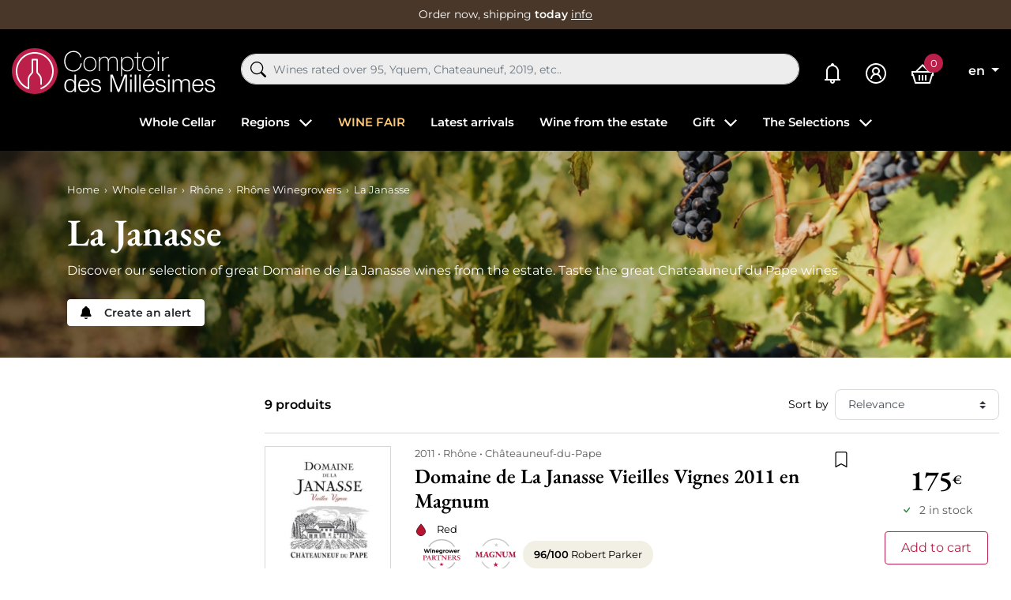

--- FILE ---
content_type: text/html; charset=utf-8
request_url: https://www.comptoirdesmillesimes.com/en/la-janasse
body_size: 38589
content:
<!doctype html>
<html lang="en">

<head>
    
        
    

    <meta charset="utf-8">


    <meta http-equiv="x-ua-compatible" content="ie=edge">



    
    <title>La Janasse at the best price | Wines from the estate</title>
    <script data-keepinline="true"> kstgData = {"cache_used":0,"currency":"EUR","select_item_selectors":[{"c":"article[data-id-product]","l":"a"},{"c":".ajax_block_product","l":"a.product-name,a.product_img_link,a.lnk_view,a.quick-view-mobile"}],"add_shipping_info_btn_submit":"#checkout-delivery-step button[type=submit]","add_shipping_info_selectors":[{"r":".delivery-options .delivery-option","n":".carrier-name"},{"r":".delivery_options .delivery_option","n":"table > tbody > tr > td:nth-child(3) > strong"},{"r":".delivery-options .c-checkout-card","n":".carrier-name"}],"add_payment_info_selectors":[{"r":".payment-options .payment-option","n":"label"},{"r":"#content-checkout-payment-step .payment-option","n":"label"}],"waitingTime":"0","isCheckout":0,"concatenateProductAttributeSeparator":"-","variants":"aHR0cHM6Ly93d3cuY29tcHRvaXJkZXNtaWxsZXNpbWVzLmNvbS9lbi9tb2R1bGUva2l4ZWxsdGFnL3ZhcmlhbnRzP2FqYXg9MSZpZF9jdXJyZW5jeT0x","async":"aHR0cHM6Ly93d3cuY29tcHRvaXJkZXNtaWxsZXNpbWVzLmNvbS9lbi9tb2R1bGUva2l4ZWxsdGFnL2FzeW5jP2FqYXg9MSZpZF9jdXJyZW5jeT0x","cookie":"aHR0cHM6Ly93d3cuY29tcHRvaXJkZXNtaWxsZXNpbWVzLmNvbS9lbi9tb2R1bGUva2l4ZWxsdGFnL2Nvb2tpZT9hamF4PTEmaWRfY3VycmVuY3k9MQ==","isOpc":0,"automaticEvent":1,"currentList":"La Janasse","currentListId":140,"ecommPagetype":"category","extraEventsBefore":null,"extraEventsAfter":["{\"event\":\"view_item_list\"}"],"kevent":"k_page_view","consentMode":1}; kstConsentMode = 1; var _KT=function(){var n=window;return{trigger:function(t,e,i){!function(t,e,i){if(void 0!==n.dataLayer){var o={event:void 0===t?"event":t};if(void 0!==e){for(const n in e)if(e.hasOwnProperty(n)){let t=e[n];o[n]=t}void 0!==i&&(o.eventTimeout=2e3,o.eventCallback=function(){document.location=i}),n.dataLayer.push(o)}}}(t,e,i)}}}(); var _K=function(){function c(e,t,n,o,i,v,a){void 0!==d.dataLayer&&((o={event:void 0===o?"kEvent":o}).eventCategory=void 0===n?"Ecommerce":n,void 0!==e&&(o.eventAction=e,"string"==typeof t&&(o.eventLabel=t),void 0!==a&&(o.eventValue=a),void 0!==i&&i&&(o.ecommerce=i),void 0!==v&&(o.eventTimeout=2e3,o.eventCallback=function(){document.location=v}),d.dataLayer.push(o),void 0!==d._mtm&&d._mtm.push(o)))}var d=window;return{t:function(e,t,n,o,i,v){c(e,t,n,o,null,i,v)},te:function(e,t,n,o,i,v,a){c(n=void 0===n?e:n,o,i,e,t,v,a)}}}(); var kstDL = {}; (function (w, d, s, l, i) { w[l] = w[l] || []; w[l].push({'gtm.start':new Date().getTime(), event: 'gtm.js'}); var f = d.getElementsByTagName(s)[0], j = d.createElement(s), dl = l != 'dataLayer' ? '&l=' + l : ''; j.async = true; j.src = 'https://www.googletagmanager.com/gtm.js?id=' + i + dl; f.parentNode.insertBefore(j, f); })(window, document, 'script', 'dataLayer', 'GTM-WQ69429'); window.dataLayer = window.dataLayer || []; kstDL = {"s":{"cl":"en","cc":"EUR","pt":"category","pi":140,"cm":1,"cmr":1},"ud":{"l":0},"ecommerce":{"currency":"EUR","items":[{"id":"2109","item_id":"2109","item_id_product":2109,"item_meta":"2109","item_name":"Domaine de La Janasse Vieilles Vignes 2011 en Magnum","index":1,"item_category":"Whole cellar","item_category2":"Rhone","item_category3":"Chateauneuf-du-Pape","item_list_id":140,"item_list_name":"La Janasse","price":"175","quantity":1},{"id":"5070","item_id":"5070","item_id_product":5070,"item_meta":"5070","item_name":"Domaine de La Janasse Vieilles Vignes 2012 en Magnum","index":2,"item_category":"Whole cellar","item_category2":"Rhone","item_category3":"Chateauneuf-du-Pape","item_list_id":140,"item_list_name":"La Janasse","price":"175","quantity":1},{"id":"8002","item_id":"8002","item_id_product":8002,"item_meta":"8002","item_name":"Domaine de La Janasse Vieilles Vignes 2017 en Magnum","index":3,"item_category":"Whole cellar","item_category2":"Rhone","item_category3":"Chateauneuf-du-Pape","item_list_id":140,"item_list_name":"La Janasse","price":"174","quantity":1},{"id":"9679","item_id":"9679","item_id_product":9679,"item_meta":"9679","item_name":"Domaine de La Janasse Vieilles Vignes 2018","index":4,"item_category":"Whole cellar","item_category2":"Rhone","item_category3":"Chateauneuf-du-Pape","item_list_id":140,"item_list_name":"La Janasse","price":"82","quantity":1},{"id":"14437","item_id":"14437","item_id_product":14437,"item_meta":"14437","item_name":"Domaine de La Janasse Vieilles Vignes 2020","index":5,"item_category":"Whole cellar","item_category2":"Rhone","item_category3":"Chateauneuf-du-Pape","item_list_id":140,"item_list_name":"La Janasse","price":"79","quantity":1},{"id":"15379","item_id":"15379","item_id_product":15379,"item_meta":"15379","item_name":"Domaine de La Janasse Cuvee XXL 2019","index":6,"item_category":"Whole cellar","item_category2":"Rhone","item_category3":"Rhone Winegrowers","item_category4":"La Janasse","item_list_id":140,"item_list_name":"La Janasse","price":"320","quantity":1},{"id":"17372","item_id":"17372","item_id_product":17372,"item_meta":"17372","item_name":"Domaine de La Janasse Cuvee Chaupin 2021","index":7,"item_category":"Whole cellar","item_category2":"Rhone","item_category3":"Rhone Winegrowers","item_category4":"La Janasse","item_list_id":140,"item_list_name":"La Janasse","price":"59","quantity":1},{"id":"17373","item_id":"17373","item_id_product":17373,"item_meta":"17373","item_name":"Domaine de La Janasse Vieilles Vignes 2021","index":8,"item_category":"Whole cellar","item_category2":"Rhone","item_category3":"Chateauneuf-du-Pape","item_list_id":140,"item_list_name":"La Janasse","price":"79","quantity":1},{"id":"17390","item_id":"17390","item_id_product":17390,"item_meta":"17390","item_name":"Domaine de La Janasse Cuvee Tradition 2021","index":9,"item_category":"Whole cellar","item_category2":"Rhone","item_category3":"Rhone Winegrowers","item_category4":"La Janasse","item_list_id":140,"item_list_name":"La Janasse","price":"39","quantity":1}]},"google_tag_params":{"enable":1,"ecomm_pagetype":"category","ecomm_category":"La Janasse","ecomm_depth":4},"cart":{"summary":[]},"pixels":{"analytics":{"enable":1,"id":"G-P79E2TSG8T"},"google_ads":{"enable":1,"conversion_id":"1006877006","conversion_label":"n1WECKTwt5QYEM7yjuAD","label_new_customer":"7xsyCOijupQYEM7yjuAD","label_returning_customer":"7o_SCJ-rupQYEM7yjuAD","label_add_cart":"4BeTCMy6upQYEM7yjuAD","remarketing_enable":1},"facebook":{"enable":1,"id":"1783132801871474","i":"id","sp":"-"},"twitter":{"enable":0},"pinterest":{"enable":0},"bing":{"enable":0},"tiktok":{"enable":0},"snapchat":{"enable":0},"fathom":{"enable":0},"plausible":{"enable":0},"matomo":{"enable":0},"mautic":{"enable":0},"kelkoo":{"enable":0},"target_to_sell":{"enable":0}},"pageDepth":{"page":"catalog","fullDepth":{"depth1":"Whole cellar","depth2":"Rhone","depth3":"Rhone Winegrowers","depth4":"La Janasse","depth5":"","depth6":"","depth7":"","depth8":"","depth9":"","depth10":""},"depth":{"value":4,"name":"La Janasse"}},"cookie":{"google_analytics":0,"google_ads":0,"facebook":0},"kixelltag_all_vendors":["google_analytics","google_ads","facebook"],"kixelltag_authorized_vendors":[]};dataLayer.push(kstDL); dataLayer.push({ 'event': 'k_page_view' }); dataLayer.push({"event":"view_item_list"}); </script>
    
    <meta name="description" content="Discover our selection of great Domaine de La Janasse wines from the estate. Taste the great Chateauneuf du Pape wines">
    <meta name="keywords" content="">
            
            <link rel="canonical" href="https://www.comptoirdesmillesimes.com/en/la-janasse">
        
                                    <link rel="alternate" href="https://www.comptoirdesmillesimes.com/domaine-de-la-janasse" hreflang="fr">
                            <link rel="alternate" href="https://www.comptoirdesmillesimes.com/en/la-janasse" hreflang="en">
                        
    
<meta property="og:title" content="La Janasse at the best price | Wines from the estate"/>
<meta property="og:description" content="Discover our selection of great Domaine de La Janasse wines from the estate. Taste the great Chateauneuf du Pape wines"/>
<meta property="og:type" content="website"/>
<meta property="og:url" content="https://www.comptoirdesmillesimes.com/en/la-janasse"/>
<meta property="og:site_name" content="Comptoir des Millesimes"/>

    <meta property="og:image" content="https://www.comptoirdesmillesimes.com/c/140-category_default/la-janasse.jpg"/>
<script type="application/ld+json">
{
    "@context" : "http://schema.org",
    "@type" : "Organization",
    "name" : "Comptoir des Millesimes",
    "url" : "https://www.comptoirdesmillesimes.com/en/",
        "logo" : {
        "@type":"ImageObject",
        "url":"https://www.comptoirdesmillesimes.com/img/comptoir-des-millesimes-logo-1560342475.jpg"
    }
}

</script>

<script type="application/ld+json">
{
    "@context":"http://schema.org",
    "@type":"WebPage",
    "isPartOf": {
        "@type":"WebSite",
        "url":  "https://www.comptoirdesmillesimes.com/en/",
        "name": "Comptoir des Millesimes"
    },
    "name": "La Janasse at the best price | Wines from the estate",
    "url":  "https://www.comptoirdesmillesimes.com/en/la-janasse"
}


</script>

    <script type="application/ld+json">
        {
            "@context": "https://schema.org",
            "@type": "Product",
            "name": "La Janasse",
            "description": "Discover our selection of great Domaine de La Janasse wines from the estate. Taste the great Chateauneuf du Pape wines",
            "aggregateRating": {
    "@type": "AggregateRating",
    "ratingValue": "4.9",
    "reviewCount": "543",
    "bestRating": "5",
    "worstRating": "1"
},
            "image": "https://www.comptoirdesmillesimes.com/img/comptoir-des-millesimes-logo-1560342475.jpg",
            "url": "https://www.comptoirdesmillesimes.com/en/la-janasse",
            "category": "La Janasse"
        }
    </script>


<script type="application/ld+json">
    {
    "@context": "https://schema.org",
    "@type": "BreadcrumbList",
    "itemListElement": [
        {
    "@type": "ListItem",
    "position": 1,
    "name": "Home",
    "item": "https://www.comptoirdesmillesimes.com/en/"
    },        {
    "@type": "ListItem",
    "position": 2,
    "name": "Whole cellar",
    "item": "https://www.comptoirdesmillesimes.com/en/the-whole-cellar"
    },        {
    "@type": "ListItem",
    "position": 3,
    "name": "Rhône",
    "item": "https://www.comptoirdesmillesimes.com/en/rhone"
    },        {
    "@type": "ListItem",
    "position": 4,
    "name": "Rhône Winegrowers",
    "item": "https://www.comptoirdesmillesimes.com/en/areas-of-rhone"
    },        {
    "@type": "ListItem",
    "position": 5,
    "name": "La Janasse",
    "item": "https://www.comptoirdesmillesimes.com/en/la-janasse"
    }    ]
    }
    </script>

    



    <meta name="viewport" content="width=device-width, initial-scale=1">



    <link rel="icon" type="image/vnd.microsoft.icon" href="https://www.comptoirdesmillesimes.com/img/favicon.ico?1563954543">
    <link rel="shortcut icon" type="image/x-icon" href="https://www.comptoirdesmillesimes.com/img/favicon.ico?1563954543">



      <link rel="stylesheet" href="https://www.comptoirdesmillesimes.com/themes/comptoir/assets/cache/theme-125ade1396.css" type="text/css" media="all">



      <script type="text/javascript" src="https://challenges.cloudflare.com/turnstile/v0/api.js" async></script>


  <script type="text/javascript">
        var Chronopost = {"ajax_endpoint":"https:\/\/www.comptoirdesmillesimes.com\/en\/module\/chronopost\/ajax?ajax=1"};
        var PDFTitle = "PDF Links";
        var ajaxMenuCtrl = "https:\/\/www.comptoirdesmillesimes.com\/en\/module\/rocketmegamenu\/ajax?ajax=1";
        var klCustomer = null;
        var models = [{"id_oppdfgenerator":"1","active":"1","type":"order","ai_form":"1","prefix":"P","allowed_payments":"a:1:{i:0;s:14:\"ps_wirepayment\";}","use_order_id":"0","tax_breakdown":"1","allowed_groups":"a:3:{i:0;s:1:\"1\";i:1;s:1:\"2\";i:2;s:1:\"3\";}","display_historique":"0","display_button_account":"0","auto_create":"1","histp":"0","email_templates":"a:1:{i:0;s:8:\"bankwire\";}","module_tpl":"0","address_fields":"","use_core":"1","background":"","color":"","use_negociation":"0","negociation_accept_state":"","negociation_refuse_state":"","negociation_negociation_state":"","id_shop":"1","id_lang":"2","name":"Proforma","custom_text":"","footer":""}];
        var ordersPDFLinks = [];
        var prestashop = {"cart":{"products":[],"totals":{"total":{"type":"total","label":"Total","amount":0,"value":"\u20ac0.00"},"total_including_tax":{"type":"total","label":"Total (tax incl.)","amount":0,"value":"\u20ac0.00"},"total_excluding_tax":{"type":"total","label":"Total (tax excl.)","amount":0,"value":"\u20ac0.00"}},"subtotals":{"products":{"type":"products","label":"Subtotal","amount":0,"value":"\u20ac0.00"},"discounts":null,"shipping":{"type":"shipping","label":"Shipping","amount":0,"value":""},"tax":null},"products_count":0,"summary_string":"0 items","vouchers":{"allowed":1,"added":[]},"discounts":[],"minimalPurchase":0,"minimalPurchaseRequired":""},"currency":{"id":1,"name":"Euro","iso_code":"EUR","iso_code_num":"978","sign":"\u20ac"},"customer":{"lastname":null,"firstname":null,"email":null,"birthday":null,"newsletter":null,"newsletter_date_add":null,"optin":null,"website":null,"company":null,"siret":null,"ape":null,"is_logged":false,"gender":{"type":null,"name":null},"addresses":[]},"language":{"name":"English (English)","iso_code":"en","locale":"en-US","language_code":"en","is_rtl":"0","date_format_lite":"m\/d\/Y","date_format_full":"m\/d\/Y H:i:s","id":2},"page":{"title":"","canonical":"https:\/\/www.comptoirdesmillesimes.com\/en\/la-janasse","meta":{"title":"La Janasse at the best price | Wines from the estate","description":"Discover our selection of great Domaine de La Janasse wines from the estate. Taste the great Chateauneuf du Pape wines","keywords":"","robots":"index"},"page_name":"category","body_classes":{"lang-en":true,"lang-rtl":false,"country-FR":true,"currency-EUR":true,"layout-left-column":true,"page-category":true,"tax-display-enabled":true,"category-id-140":true,"category-La Janasse":true,"category-id-parent-603":true,"category-depth-level-5":true},"admin_notifications":[]},"shop":{"name":"Comptoir des Millesimes","logo":"https:\/\/www.comptoirdesmillesimes.com\/img\/comptoir-des-millesimes-logo-1560342475.jpg","stores_icon":"https:\/\/www.comptoirdesmillesimes.com\/img\/logo_stores.png","favicon":"https:\/\/www.comptoirdesmillesimes.com\/img\/favicon.ico"},"urls":{"base_url":"https:\/\/www.comptoirdesmillesimes.com\/","current_url":"https:\/\/www.comptoirdesmillesimes.com\/en\/la-janasse","shop_domain_url":"https:\/\/www.comptoirdesmillesimes.com","img_ps_url":"https:\/\/www.comptoirdesmillesimes.com\/img\/","img_cat_url":"https:\/\/www.comptoirdesmillesimes.com\/img\/c\/","img_lang_url":"https:\/\/www.comptoirdesmillesimes.com\/img\/l\/","img_prod_url":"https:\/\/www.comptoirdesmillesimes.com\/img\/p\/","img_manu_url":"https:\/\/www.comptoirdesmillesimes.com\/img\/m\/","img_sup_url":"https:\/\/www.comptoirdesmillesimes.com\/img\/su\/","img_ship_url":"https:\/\/www.comptoirdesmillesimes.com\/img\/s\/","img_store_url":"https:\/\/www.comptoirdesmillesimes.com\/img\/st\/","img_col_url":"https:\/\/www.comptoirdesmillesimes.com\/img\/co\/","img_url":"https:\/\/www.comptoirdesmillesimes.com\/themes\/comptoir\/assets\/img\/","css_url":"https:\/\/www.comptoirdesmillesimes.com\/themes\/comptoir\/assets\/css\/","js_url":"https:\/\/www.comptoirdesmillesimes.com\/themes\/comptoir\/assets\/js\/","pic_url":"https:\/\/www.comptoirdesmillesimes.com\/upload\/","pages":{"address":"https:\/\/www.comptoirdesmillesimes.com\/en\/address","addresses":"https:\/\/www.comptoirdesmillesimes.com\/en\/addresses","authentication":"https:\/\/www.comptoirdesmillesimes.com\/en\/login","cart":"https:\/\/www.comptoirdesmillesimes.com\/en\/cart","category":"https:\/\/www.comptoirdesmillesimes.com\/en\/index.php?controller=category","cms":"https:\/\/www.comptoirdesmillesimes.com\/en\/index.php?controller=cms","contact":"https:\/\/www.comptoirdesmillesimes.com\/en\/contact-us","discount":"https:\/\/www.comptoirdesmillesimes.com\/en\/discount","guest_tracking":"https:\/\/www.comptoirdesmillesimes.com\/en\/guest-tracking","history":"https:\/\/www.comptoirdesmillesimes.com\/en\/order-history","identity":"https:\/\/www.comptoirdesmillesimes.com\/en\/identity","index":"https:\/\/www.comptoirdesmillesimes.com\/en\/","my_account":"https:\/\/www.comptoirdesmillesimes.com\/en\/my-account","order_confirmation":"https:\/\/www.comptoirdesmillesimes.com\/en\/order-confirmation","order_detail":"https:\/\/www.comptoirdesmillesimes.com\/en\/index.php?controller=order-detail","order_follow":"https:\/\/www.comptoirdesmillesimes.com\/en\/order-follow","order":"https:\/\/www.comptoirdesmillesimes.com\/en\/order","order_return":"https:\/\/www.comptoirdesmillesimes.com\/en\/index.php?controller=order-return","order_slip":"https:\/\/www.comptoirdesmillesimes.com\/en\/credit-slip","pagenotfound":"https:\/\/www.comptoirdesmillesimes.com\/en\/page-not-found","password":"https:\/\/www.comptoirdesmillesimes.com\/en\/password-recovery","pdf_invoice":"https:\/\/www.comptoirdesmillesimes.com\/en\/index.php?controller=pdf-invoice","pdf_order_return":"https:\/\/www.comptoirdesmillesimes.com\/en\/index.php?controller=pdf-order-return","pdf_order_slip":"https:\/\/www.comptoirdesmillesimes.com\/en\/index.php?controller=pdf-order-slip","prices_drop":"https:\/\/www.comptoirdesmillesimes.com\/en\/prices-drop","product":"https:\/\/www.comptoirdesmillesimes.com\/en\/index.php?controller=product","search":"https:\/\/www.comptoirdesmillesimes.com\/en\/search","sitemap":"https:\/\/www.comptoirdesmillesimes.com\/en\/Sitemap","stores":"https:\/\/www.comptoirdesmillesimes.com\/en\/stores","supplier":"https:\/\/www.comptoirdesmillesimes.com\/en\/supplier","register":"https:\/\/www.comptoirdesmillesimes.com\/en\/login?create_account=1","order_login":"https:\/\/www.comptoirdesmillesimes.com\/en\/order?login=1"},"alternative_langs":{"fr":"https:\/\/www.comptoirdesmillesimes.com\/domaine-de-la-janasse","en":"https:\/\/www.comptoirdesmillesimes.com\/en\/la-janasse"},"theme_assets":"\/themes\/comptoir\/assets\/","actions":{"logout":"https:\/\/www.comptoirdesmillesimes.com\/en\/?mylogout="},"no_picture_image":{"bySize":{"small_default":{"url":"https:\/\/www.comptoirdesmillesimes.com\/img\/p\/en-default-small_default.jpg","width":98,"height":98},"cart_default":{"url":"https:\/\/www.comptoirdesmillesimes.com\/img\/p\/en-default-cart_default.jpg","width":125,"height":125},"home_default":{"url":"https:\/\/www.comptoirdesmillesimes.com\/img\/p\/en-default-home_default.jpg","width":250,"height":250},"medium_default":{"url":"https:\/\/www.comptoirdesmillesimes.com\/img\/p\/en-default-medium_default.jpg","width":452,"height":452},"large_default":{"url":"https:\/\/www.comptoirdesmillesimes.com\/img\/p\/en-default-large_default.jpg","width":800,"height":800}},"small":{"url":"https:\/\/www.comptoirdesmillesimes.com\/img\/p\/en-default-small_default.jpg","width":98,"height":98},"medium":{"url":"https:\/\/www.comptoirdesmillesimes.com\/img\/p\/en-default-home_default.jpg","width":250,"height":250},"large":{"url":"https:\/\/www.comptoirdesmillesimes.com\/img\/p\/en-default-large_default.jpg","width":800,"height":800},"legend":""}},"configuration":{"display_taxes_label":true,"display_prices_tax_incl":true,"is_catalog":false,"show_prices":true,"opt_in":{"partner":false},"quantity_discount":{"type":"discount","label":"Unit discount"},"voucher_enabled":1,"return_enabled":0},"field_required":[],"breadcrumb":{"links":[{"title":"Home","url":"https:\/\/www.comptoirdesmillesimes.com\/en\/"},{"title":"Whole cellar","url":"https:\/\/www.comptoirdesmillesimes.com\/en\/the-whole-cellar"},{"title":"Rh\u00f4ne","url":"https:\/\/www.comptoirdesmillesimes.com\/en\/rhone"},{"title":"Rh\u00f4ne Winegrowers","url":"https:\/\/www.comptoirdesmillesimes.com\/en\/areas-of-rhone"},{"title":"La Janasse","url":"https:\/\/www.comptoirdesmillesimes.com\/en\/la-janasse"}],"count":5},"link":{"protocol_link":"https:\/\/","protocol_content":"https:\/\/","request_uri":"\/en\/la-janasse"},"time":1769071674,"static_token":"9c7929535799010124ef60e5f0aa330e","token":"3e25f1d6e6313dded615511207d28ff3","debug":false,"modules":{"prestarockettheme":{"logo":{"url":"https:\/\/www.comptoirdesmillesimes.com\/img\/prestarockettheme\/comptoir-des-millesimes-logo.svg?v=1671793379","width":false,"height":false},"logo_alt":{"url":"https:\/\/www.comptoirdesmillesimes.com\/img\/prestarockettheme\/comptoir-des-millesimes-logo-alt.svg?v=1671793379","width":false,"height":false},"account":{"title_account":"","description_account":"","image":{"url":"https:\/\/www.comptoirdesmillesimes.com\/img\/prestarockettheme\/comptoir-des-millesimes-account-bg.jpeg?v=1671793379","width":"1920","height":"1080"}},"category":{"category_switch":false},"product":{"product_layout":"columns"},"cccjs_version":"1386","ccccss_version":"1396"},"rocketfunnel":{"rocket_funnel_enable":true,"guest_allowed":false,"cookie_redirect_checkout":false},"rocketseopagination":null}};
        var psemailsubscription_subscription = "https:\/\/www.comptoirdesmillesimes.com\/en\/module\/ps_emailsubscription\/subscription";
        var readBannerLink = "https:\/\/www.comptoirdesmillesimes.com\/en\/module\/rocketbanner\/ajax?token=3e25f1d6e6313dded615511207d28ff3&action=read_banner&ajax=1";
        var rw_popover = true;
        var wishlistAjaxCtrl = "https:\/\/www.comptoirdesmillesimes.com\/en\/module\/rocketwishlist\/ajax?token=9c7929535799010124ef60e5f0aa330e&ajax=1";
      </script>



    
<link href="//fonts.googleapis.com/css?family=Open+Sans:600,400,400i|Oswald:700" rel="stylesheet" type="text/css" media="all">



<link rel="alternate" type="application/rss+xml" title="La Janasse at the best price | Wines from the estate" href="//www.comptoirdesmillesimes.com/en/module/ps_feeder/rss?id_category=140&orderby=position&orderway=asc">
<script type="application/ld+json">
{
  "@context": "https://schema.org",
  "@type": "FAQPage",
  "mainEntity": [
          {
  "@type": "Question",
  "name": "&#x2705; Quelles sont les Grandes Cuvées du Domaine de la Janasse ?",
  "acceptedAnswer": {
    "@type": "Answer",
    "text": "<p style=\"text-align:justify;\">Le <strong>Domaine de la Janasse</strong> produit 3 vins de <a href=\"/chateauneuf-du-pape\">Chateauneuf du Pape</a> Rouge : la Cuvée Tradition, la Cuvée Vieilles Vignes et la cuvée Chaupin et 2 cuvées de Chateauenuf du Pape Blanc : la Cuvée Tradiction Blanc et la Cuvée Blanc Prestige. Consultez nos <a href=\"/domaine-de-la-janasse\">vins du Domaine de la Janasse</a> en Stock</p>"
  }
},          {
  "@type": "Question",
  "name": "&#x2705; Quels sont les meilleurs millésimes du Domaine de la Janasse ?",
  "acceptedAnswer": {
    "@type": "Answer",
    "text": "<p style=\"text-align:justify;\">De l'avis des plus grands dégustateurs, les <strong>meilleurs millésimes des vins de la Janasse</strong> sont : <a href=\"/vins-2007\">2007</a>, <a href=\"/vins-2010\">2010</a>, <a href=\"/vins-2016\">2016</a>, <a href=\"/vins-2015\">2015</a> et <a href=\"/vins-2017\">2017</a>. 4 cuvées ont obtenu la note de <a href=\"/blog/les-meilleurs-vins-robert-parker/\" target=\"_blank\" rel=\"noreferrer noopener\">100/100 par Robert Parker</a> : Cuvée XXL 2016 et 2007 ainsi que la Cuvée Vieilles Vignes 2007 et 2010. Voir les <a href=\"/domaine-de-la-janasse\">prix des vins de la Janasse</a> en Stock</p>"
  }
},          {
  "@type": "Question",
  "name": "&#x2705; Quel est le prix des vins du Domaine de la Janasse ?",
  "acceptedAnswer": {
    "@type": "Answer",
    "text": "<p style=\"text-align:justify;\">Les derniers millésimes des vins du <a href=\"/domaine-de-la-janasse\">Domaine de la Janasse</a> sont vendus à un prix allant de 35€ pour la cuvée tradition à 80€ pour la cuvée Vieilles Vignes. Les bouteilles des millésimes plus anciens et rares peuvent atteindre 200€ voir même 300€ pour la cuvée confidentielle XXL. Voir les <a href=\"/domaine-de-la-janasse\">prix des vins de la Janasse</a></p>"
  }
},          {
  "@type": "Question",
  "name": "&#x2705; Que penser des vins du Domaine de la Janasse 2017 et 2018 ?",
  "acceptedAnswer": {
    "@type": "Answer",
    "text": "<p style=\"text-align:justify;\"><a href=\"/vins-2017\">2017</a> et <a href=\"/vins-2018\">2018</a> sont des grands millésimes à <a href=\"/chateauneuf-du-pape\">Chateauneuf du Pape</a>. Les vins de <strong>La Janasse</strong> en sont une très bonne illustration avec notamment la <a href=\"/chateauneuf-du-pape/domaine-de-la-janasse-cuvee-chaupin-2017.html\">Cuvée Chaupin 2017</a> noté 94/100 par <a href=\"/blog/les-meilleurs-vins-robert-parker/\" target=\"_blank\" rel=\"noreferrer noopener\">Robert Parker</a>. Voir les <a href=\"/domaine-de-la-janasse\">Domaine de la Janasse 2017 et 2018</a></p>"
  }
},          {
  "@type": "Question",
  "name": "&#x2705; Quel plat avec un vin du Domaine de la Janasse ?",
  "acceptedAnswer": {
    "@type": "Answer",
    "text": "<p style=\"text-align:justify;\">Les <strong>vins de la Janasse</strong> sont des vins puissants à l'image des <a href=\"/chateauneuf-du-pape\">Chateauneuf du Pape</a>. Il convient de les boire avec des viandes rouges ou du gibier. Découvrir les <a href=\"https://www.comptoirdesmillesimes.com/blog/accord-mets-vins/\" target=\"_blank\" rel=\"noreferrer noopener\">accords mets et vins</a></p>"
  }
},          {
  "@type": "Question",
  "name": "&#x2705; Comment acheter et se faire livrer des vins du Domaine de la Janasse ?",
  "acceptedAnswer": {
    "@type": "Answer",
    "text": "<p>Pour cela il vous suffit de commander vos vin du <strong>Domaine de la Janasse</strong> sur notre site <a href=\"/\">ComptoirDesMillesimes.com</a>. Les frais de livraisons sont de 7€ quelque soit le nombre de bouteilles que vous achetiez. Expédition sous 24h et livraison en 24/48h à votre domicile ou en point de retrait. Consultez les Prix des <a href=\"/domaine-de-la-janasse\">vins de la Janasse</a>.</p>"
  }
}      ]
}
</script><script src="https://cdn.brevo.com/js/sdk-loader.js" async></script>
<script>
    window.Brevo = window.Brevo || [];
    Brevo.push([
        "init",
        {
            client_key: "2h1l41rzjceor8439zxz58wa",
            email_id: "",
        },
    ]);
</script>





    
    
</head>

<body id="category" class="lang-en country-fr currency-eur layout-left-column page-category tax-display-enabled category-id-140 category-la-janasse category-id-parent-603 category-depth-level-5 s-listing">


    <noscript><iframe src="https://www.googletagmanager.com/ns.html?id=GTM-WQ69429&nojscript=true"
                  height="0" width="0" style="display:none;visibility:hidden"></iframe></noscript>




    



    <header id="header" class="c-header">
    
        <div class="c-rcktbanner">
            <div class="c-rcktbanner__slider">
                <p class="u-mb-0">
                    Order now, shipping
                    <strong>today</strong>
                    <button class="c-btn--unstyled u-txt-underline u-txt-white u-txt-sm stretched-link"
                            role="button"
                            data-toggle="modal" data-target="#js-modal-ajaxcontent"
                            data-url="//www.comptoirdesmillesimes.com/en/content/your-order-on-comptoirdesmillesimescom">info</button>
                </p>
            </div>
        </div>
    

        
        <div class="o-wrapper">
            <div class="o-layout o-layout--center-y c-header__content">
                <div class="u-d-flex u-align-items-center">
                    <div class="u-d-mobile c-header__shortcut-item">
                        <button id="handleModalMobile" data-toggle="modal" data-target="#js-rckt-modal-mobile"
                                class="c-btn--unstyled u-mr-2" data-show-first-menu>
                            <span class="c-icon c-icon--list c-icon--24 c-icon--center-y">
    <svg xmlns="http://www.w3.org/2000/svg" width="20" height="14" viewBox="0 0 20 14"><path fill="#FFF" d="M20,12 L20,14 L0,14 L0,12 L20,12 Z M20,6 L20,8 L0,8 L0,6 L20,6 Z M20,0 L20,2 L0,2 L0,0 L20,0 Z"/></svg></span>                            <span class="sr-only">Menu</span>
                        </button>
                    </div>
                    <a href="https://www.comptoirdesmillesimes.com/en/"
                       class="c-header__logo">
                                                    <img class="u-img-fluid"
                                 src="https://www.comptoirdesmillesimes.com/img/prestarockettheme/comptoir-des-millesimes-logo.svg?v=1671793379"
                                 alt="Achat de grands vins et vieux millésimes en stock" width="258" height="58">
                                                </a>

                </div>
                <div class="c-header__searchbar u-order-2@mobile">
                      <div id="js-al-searchbox"></div>

                </div>
                <div class="u-d-flex u-align-items-center u-justify-content-end">
                                        <a class="c-header__shortcut-item"
                       href="https://www.comptoirdesmillesimes.com/en/mes-alertes">
                        <span class="c-icon c-icon--bell-solid c-header__shortcut-icon">
    <svg xmlns="http://www.w3.org/2000/svg" width="20" height="26" viewBox="0 0 20 26"><path fill="#FFF" d="M10,0 C8.894531,0 8,0.894531 8,2 C8,2.085938 8.019531,2.167969 8.03125,2.25 C4.574219,3.132813 2,6.273438 2,10 L2,19 C2,19.566406 1.566406,20 1,20 L0,20 L0,22 L7.1875,22 C7.074219,22.316406 7,22.648438 7,23 C7,24.644531 8.355469,26 10,26 C11.644531,26 13,24.644531 13,23 C13,22.648438 12.925781,22.316406 12.8125,22 L20,22 L20,20 L19,20 C18.433594,20 18,19.566406 18,19 L18,10.28125 C18,6.523438 15.488281,3.171875 11.96875,2.25 C11.980469,2.167969 12,2.085938 12,2 C12,0.894531 11.105469,0 10,0 Z M9.5625,4 C9.707031,3.988281 9.851563,4 10,4 C10.0625,4 10.125,4 10.1875,4 C13.453125,4.097656 16,6.960938 16,10.28125 L16,19 C16,19.351563 16.074219,19.683594 16.1875,20 L3.8125,20 C3.925781,19.683594 4,19.351563 4,19 L4,10 C4,6.824219 6.445313,4.226563 9.5625,4 Z M10,22 C10.5625,22 11,22.4375 11,23 C11,23.5625 10.5625,24 10,24 C9.4375,24 9,23.5625 9,23 C9,22.4375 9.4375,22 10,22 Z"/></svg></span>                        <span class="sr-only">My alerts</span>
                    </a>
                    <div class="c-header__shortcut-item">
            <a href="https://www.comptoirdesmillesimes.com/en/my-account"
           class="c-btn--nopad u-lh-1"
           title="Log in to your customer account"
           rel="nofollow">
            <span class="c-icon c-icon--user-circle-solid c-header__shortcut-icon">
    <svg xmlns="http://www.w3.org/2000/svg" width="26" height="26" viewBox="0 0 26 26"><path fill="#FFF" d="M13,0 C5.832031,0 0,5.832031 0,13 C0,20.167969 5.832031,26 13,26 C20.167969,26 26,20.167969 26,13 C26,5.832031 20.167969,0 13,0 Z M13,2 C19.085938,2 24,6.914063 24,13 C24,19.085938 19.085938,24 13,24 C6.914063,24 2,19.085938 2,13 C2,6.914063 6.914063,2 13,2 Z M13,5 C10.25,5 8,7.25 8,10 C8,11.515625 8.707031,12.863281 9.78125,13.78125 C7.53125,14.949219 6,17.300781 6,20 L8,20 C8,17.226563 10.226563,15 13,15 C15.773438,15 18,17.226563 18,20 L20,20 C20,17.300781 18.46875,14.949219 16.21875,13.78125 C17.292969,12.863281 18,11.515625 18,10 C18,7.25 15.75,5 13,5 Z M13,7 C14.667969,7 16,8.332031 16,10 C16,11.667969 14.667969,13 13,13 C11.332031,13 10,11.667969 10,10 C10,8.332031 11.332031,7 13,7 Z"/></svg></span>        </a>
    </div>
<div class="c-header__shortcut-item c-header__shortcut-icon--cart">
    <div class="/js blockcart inactive"
         data-refresh-url="//www.comptoirdesmillesimes.com/en/module/ps_shoppingcart/ajax">
                    <span class="c-icon c-icon--shopping-basket-solid c-header__shortcut-icon">
    <svg xmlns="http://www.w3.org/2000/svg" width="28" height="25" viewBox="0 0 28 25"><path fill="#FFF" d="M14,0 L5.09375,8.90625 L0,8.90625 L0,14.90625 L1.25,14.90625 L4.03125,24.1875 L4.25,24.90625 L23.75,24.90625 L23.96875,24.1875 L26.75,14.90625 L28,14.90625 L28,8.90625 L22.90625,8.90625 L14,0 Z M14,2.84375 L20.0625,8.90625 L7.9375,8.90625 L14,2.84375 Z M2,10.90625 L26,10.90625 L26,12.90625 L25.25,12.90625 L25.03125,13.625 L22.25,22.90625 L5.75,22.90625 L2.96875,13.625 L2.75,12.90625 L2,12.90625 L2,10.90625 Z M9,13.90625 L9,20.90625 L11,20.90625 L11,13.90625 L9,13.90625 Z M13,13.90625 L13,20.90625 L15,20.90625 L15,13.90625 L13,13.90625 Z M17,13.90625 L17,20.90625 L19,20.90625 L19,13.90625 L17,13.90625 Z"/></svg></span>            <span class="c-header__shortcut-icon--cart-label">0</span>
                </div>
</div>
                                                                                                                                                                                                                                                                                                                                                                                                                <div class="c-header__shortcut-item u-d-desktop">
                        <div class="dropdown" style="position: static;">
    <button data-toggle="dropdown" class="c-btn--unstyled c-header__shortcut-link u-font-weight-bold dropdown-toggle" aria-haspopup="true"
            aria-expanded="false" aria-label="Language dropdown">
        <span class="u-d-mobile">Langue  : </span>
        en
    </button>
    <div class="dropdown-menu" aria-labelledby="language-selector-label">
                                    <a href="https://www.comptoirdesmillesimes.com/domaine-de-la-janasse"
                   class="dropdown-item"
                   data-iso-code="fr">Français</a>
                                                <a href="https://www.comptoirdesmillesimes.com/en/la-janasse"
                   class="dropdown-item active"
                   data-iso-code="en">English</a>
                        </div>
</div>

                    </div>
                </div>
            </div>

            
                <nav class="c-rnav r-rnav--submenu_modal u-visible-desktop" data-rcktmm="1" data-rcktmm-mobile="1"
         data-type="submenu_modal"
         data-options='{"megamenuType":"submenu_modal","triggerType":"click"}'>
        <div class="/js js-rnav">
            <ul class="c-rnav__list">
                                                                <li class="c-rnav__item">
    <a class="c-rnav__link"
       href="https://www.comptoirdesmillesimes.com/en/the-whole-cellar">
        <span class="c-rnav__label">
            Whole Cellar
        </span>
            </a>
    </li>
                                                                                        <li class="c-rnav__item /js js-has-submenu">
    <a class="c-rnav__link link-has-submenu"
       href="#" data-id-target="2">
        <span class="c-rnav__label">
            Regions
        </span>
                    <svg class="u-ml-1" xmlns="http://www.w3.org/2000/svg" width="17" height="10" viewBox="0 0 17 10"><polygon fill="#FFF" points="14.474 0 16 1.526 8 9.526 0 1.526 1.526 0 8 6.474" transform="translate(.059 .059)"/></svg>
            </a>
    </li>
                                                                                        <li class="c-rnav__item">
    <a class="c-rnav__link highlight"
       href="https://www.comptoirdesmillesimes.com/en/wine-fair">
        <span class="c-rnav__label">
            WINE FAIR
        </span>
            </a>
    </li>
                                                                                        <li class="c-rnav__item">
    <a class="c-rnav__link"
       href="https://www.comptoirdesmillesimes.com/en/latest-arrivals">
        <span class="c-rnav__label">
            Latest arrivals
        </span>
            </a>
    </li>
                                                                                        <li class="c-rnav__item">
    <a class="c-rnav__link"
       href="https://www.comptoirdesmillesimes.com/en/live-from-the-domains">
        <span class="c-rnav__label">
            Wine from the estate
        </span>
            </a>
    </li>
                                                                                        <li class="c-rnav__item /js js-has-submenu">
    <a class="c-rnav__link link-has-submenu"
       href="#" data-id-target="4">
        <span class="c-rnav__label">
            Gift
        </span>
                    <svg class="u-ml-1" xmlns="http://www.w3.org/2000/svg" width="17" height="10" viewBox="0 0 17 10"><polygon fill="#FFF" points="14.474 0 16 1.526 8 9.526 0 1.526 1.526 0 8 6.474" transform="translate(.059 .059)"/></svg>
            </a>
    </li>
                                                                                        <li class="c-rnav__item /js js-has-submenu">
    <a class="c-rnav__link link-has-submenu"
       href="#" data-id-target="8">
        <span class="c-rnav__label">
            The Selections
        </span>
                    <svg class="u-ml-1" xmlns="http://www.w3.org/2000/svg" width="17" height="10" viewBox="0 0 17 10"><polygon fill="#FFF" points="14.474 0 16 1.526 8 9.526 0 1.526 1.526 0 8 6.474" transform="translate(.059 .059)"/></svg>
            </a>
    </li>
                                                </div>
    </nav>

        </div>
    
</header>


    <div id="wrapper" class="o-wrapper">
        
            
<aside id="notifications" class="/js notifications-container"></aside>
        

        <div class="position-relative">
    <div id="dropdownMenuContainer"></div>
</div>

                    
            
            
    <div id="js-product-list-header" class="o-wrapper--fullbleed c-listing__heading"
    style="background: url('https://www.comptoirdesmillesimes.com/themes/comptoir/assets/img/cat-banner.jpg') center center; background-size: cover;">
    <div class="o-wrapper">
        <div class="c-listing__inner">
            <div class="c-listing__breadcrumb">
                
                                <nav data-depth="5"
             class="">
            <ol itemscope itemtype="http://schema.org/BreadcrumbList" class="c-breadcrumb breadcrumb">
                                    
                        <li class="breadcrumb-item c-breadcrumb__item c-breadcrumb__item--1 active"
                            itemprop="itemListElement" itemscope itemtype="http://schema.org/ListItem">
                                                        <a itemprop="item" href="https://www.comptoirdesmillesimes.com/en/">
                                                                <span itemprop="name">Home</span>
                                                            </a>
                                                        <meta itemprop="position" content="1">
                        </li>
                    
                                    
                        <li class="breadcrumb-item c-breadcrumb__item c-breadcrumb__item--2 active"
                            itemprop="itemListElement" itemscope itemtype="http://schema.org/ListItem">
                                                        <a itemprop="item" href="https://www.comptoirdesmillesimes.com/en/the-whole-cellar">
                                                                <span itemprop="name">Whole cellar</span>
                                                            </a>
                                                        <meta itemprop="position" content="2">
                        </li>
                    
                                    
                        <li class="breadcrumb-item c-breadcrumb__item c-breadcrumb__item--3 active"
                            itemprop="itemListElement" itemscope itemtype="http://schema.org/ListItem">
                                                        <a itemprop="item" href="https://www.comptoirdesmillesimes.com/en/rhone">
                                                                <span itemprop="name">Rhône</span>
                                                            </a>
                                                        <meta itemprop="position" content="3">
                        </li>
                    
                                    
                        <li class="breadcrumb-item c-breadcrumb__item c-breadcrumb__item--4 active"
                            itemprop="itemListElement" itemscope itemtype="http://schema.org/ListItem">
                                                        <a itemprop="item" href="https://www.comptoirdesmillesimes.com/en/areas-of-rhone">
                                                                <span itemprop="name">Rhône Winegrowers</span>
                                                            </a>
                                                        <meta itemprop="position" content="4">
                        </li>
                    
                                    
                        <li class="breadcrumb-item c-breadcrumb__item c-breadcrumb__item--5 active"
                            itemprop="itemListElement" itemscope itemtype="http://schema.org/ListItem">
                                                            <span itemprop="name">La Janasse</span>
                                                            <meta itemprop="position" content="5">
                        </li>
                    
                            </ol>
        </nav>
                    
            </div>
            <h1 class="u-h1 u-txt-white">La Janasse</h1>
                                                <div id="category-description" class="c-listing__desc">Discover our selection of great Domaine de La Janasse wines from the estate. Taste the great Chateauneuf du Pape wines</div>
                                                                    <button type="button" class="u-d-flex u-align-items-center btn btn-white btn-sm u-font-weight-bold"
                data-toggle="modal" data-target="#add_alert">
            <span class="c-icon c-icon--bell u-d-flex u-mr-2">
    <svg xmlns="http://www.w3.org/2000/svg" width="14" height="16" viewBox="0 0 14 16"><defs><clipPath id="a"><path d="M1440,0 L1440,5463 L0,5463 L0,0 L1440,0 Z"/></clipPath><clipPath id="b"><path d="M6.86302927,0 C7.82088642,0 8.67017213,0.696071429 8.98052927,1.73535714 C8.98879514,1.7450067 8.99871149,1.75310908 9.00981499,1.75928571 C9.87267213,2.11428571 10.527315,2.59464286 11.0116007,3.22785714 C11.6683864,4.085 12.0016007,5.22785714 12.0016007,6.62071429 C12.0016007,9.31107143 12.4769578,9.88464286 13.2626721,10.835 C13.319815,10.9039286 13.3780293,10.9753571 13.437315,11.0467857 C13.7500551,11.4245356 13.8143476,11.9497541 13.6019578,12.3917857 C13.3808864,12.8539286 12.9144578,13.1417857 12.3808864,13.1417857 L1.3491007,13.1417857 C0.813029274,13.1417857 0.343386417,12.8535714 0.123029274,12.3892857 C-0.0884418321,11.9473772 -0.0236057126,11.4228321 0.289100702,11.0457143 C0.348386417,10.9728571 0.406600702,10.9028571 0.463743559,10.8339286 C1.25017213,9.88464286 1.72481499,9.31107143 1.72481499,6.61964286 C1.72481499,4.17678571 2.70338642,2.58642857 4.71695785,1.7575 C4.72782616,1.75142684 4.73760358,1.74358077 4.74588642,1.73428571 C5.05624356,0.696071429 5.90517213,0 6.86302927,0 Z"/></clipPath><clipPath id="c"><path d="M4.92121581,0 C4.97133282,-4.95939772e-05 5.01781117,0.0261660807 5.04369287,0.0690829179 C5.06957458,0.111999755 5.07107412,0.16534064 5.04764438,0.209643741 C4.54950606,1.1355901 3.58336612,1.71343614 2.53193009,1.7142866 C1.48062221,1.71330487 0.514650499,1.13547741 0.0165729498,0.209643741 C-0.00688694287,0.165284312 -0.00535210329,0.111868624 0.020616216,0.0689294592 C0.0465845353,0.0259902946 0.0931780459,-0.000175260679 0.143358664,0 Z"/></clipPath></defs><g clip-path="url(#a)" transform="translate(-181 -395)"><g transform="translate(181 395)"><g clip-path="url(#b)"><polygon points="0 0 13.726 0 13.726 13.142 0 13.142 0 0"/></g><g clip-path="url(#c)" transform="translate(4.331 14.286)"><polygon points="0 0 5.064 0 5.064 1.714 0 1.714 0 0"/></g></g></g></svg></span>            <span data-alertok="Create an alert">Create an alert</span>
        </button>
        <script type="text/javascript">
        var cdmBoxAlertToAdd = true;
    </script>
    <div class="u-d-none" aria-hidden="true">
        <div class="col c-pdtmini-lg u-p-rel /js js-product-miniature" id="js-block-alert">
            <div class="c-alert-list__item">
                <div class="c-panel c-panel--lg u-d-flex u-bg-light u-mb-0">
                    <img class="u-mr-3 /js lazyload" data-src="https://www.comptoirdesmillesimes.com/themes/comptoir/assets/img/bell.png" alt="" width="64" height="64">
                    <div>
                        <p class="u-h4">Receive our latest arrivals of La Janasse in your emails!</p>
                        <p>Subscribe and be the first to know about new products !</p>
                        <div>
                                                            <button type="button"
                                        class="u-d-flex u-align-items-center btn btn-primary btn-sm u-font-weight-bold"
                                        data-toggle="modal" data-target="#add_alert">
                                    <span class="c-icon c-icon--bell-white u-d-flex u-mr-2">
    <svg xmlns="http://www.w3.org/2000/svg" width="14" height="16" viewBox="0 0 14 16"><path fill="#FFF" d="M13.437315 11.0467857C13.3780293 10.9753571 13.319815 10.9039286 13.2626721 10.835 12.4769578 9.88464286 12.0016007 9.31107143 12.0016007 6.62071429 12.0016007 5.22785714 11.6683864 4.085 11.0116007 3.22785714 10.527315 2.59464286 9.87267213 2.11428571 9.00981499 1.75928571 8.99871149 1.75310908 8.98879514 1.7450067 8.98052927 1.73535714 8.67017213.696071429 7.82088642 0 6.86302927 0 5.90517213 0 5.05624356.696071429 4.74588642 1.73428571 4.73760358 1.74358077 4.72782616 1.75142684 4.71695785 1.7575 2.70338642 2.58642857 1.72481499 4.17678571 1.72481499 6.61964286 1.72481499 9.31107143 1.25017213 9.88464286.463743559 10.8339286.406600702 10.9028571.348386417 10.9728571.289100702 11.0457143-.0236057126 11.4228321-.0884418321 11.9473772.123029274 12.3892857.343386417 12.8535714.813029274 13.1417857 1.3491007 13.1417857L12.3808864 13.1417857C12.9144578 13.1417857 13.3808864 12.8539286 13.6019578 12.3917857 13.8143476 11.9497541 13.7500551 11.4245356 13.437315 11.0467857ZM6.86302927 16C7.9144653 15.9991495 8.88060524 15.4213035 9.37874356 14.4953571 9.4021733 14.451054 9.40067376 14.3977132 9.37479205 14.3547963 9.34891035 14.3118795 9.302432 14.2856638 9.25231499 14.2857134L4.47445785 14.2857134C4.42427723 14.2855381 4.37768372 14.3117037 4.3517154 14.3546429 4.32574708 14.397582 4.32421224 14.4509977 4.34767213 14.4953571 4.84574968 15.4211908 5.81172139 15.9990183 6.86302927 16L6.86302927 16Z"/></svg></span>                                    <span data-alertok="Create an alert">Create an alert</span>
                                </button>
                                                    </div>
                    </div>
                </div>
            </div>
        </div>
    </div>


<script type="text/javascript">
    var ajaxUrlAlert = 'https://www.comptoirdesmillesimes.com/en/mes-alertes?ajax=1';
</script>

<div id="add_alert" class="modal fade" tabindex="-1" role="dialog">
    <div class="modal-dialog modal-dialog__offcanvas modal-dialog__offcanvas--right" role="document">
        <div class="modal-content">
            <div class="modal-header">
                <p class="h5">Creating an alert</p>
                <button type="button" class="c-btn--unstyled close" data-dismiss="modal" aria-label="Close">
                    <span aria-hidden="true">&times;</span>
                </button>
            </div>
            <div class="modal-body">
                <div id="js-form-alert">
                    <div class="form-group">
                        <label class="required" for="alert_email">Email</label>
                        <input class="form-control" name="email_alert" type="email" value=""
                               id="alert_email"
                               autocomplete="email">
                    </div>
                    <button type="button" class="btn btn-primary /js js-btn-add-alert-modal-submit"
                            data-id_cat="140">
                        Create an alert
                    </button>
                </div>
                <div class="u-d-none /js js-alert-success">
                    <div class="c-panel alert alert-success u-d-flex u-flex-column u-align-items-center u-txt-center">
                        <span class="c-icon c-icon--check-circle-fill c-icon--28 u-mb-2 u-txt-success u-d-flex">
    <svg width="1em" height="1em" viewBox="0 0 16 16" class="bi bi-check-circle-fill" fill="currentColor" xmlns="http://www.w3.org/2000/svg">
  <path fill-rule="evenodd" d="M16 8A8 8 0 1 1 0 8a8 8 0 0 1 16 0zm-3.97-3.03a.75.75 0 0 0-1.08.022L7.477 9.417 5.384 7.323a.75.75 0 0 0-1.06 1.06L6.97 11.03a.75.75 0 0 0 1.079-.02l3.992-4.99a.75.75 0 0 0-.01-1.05z"/>
</svg></span>                        <strong class="u-mb-2">Alert created!</strong>
                        <button type="button" class="btn btn-outline-primary close" data-dismiss="modal"
                                aria-label="Close">
                            Close
                        </button>
                    </div>
                </div>
                <div class="u-mt-2 u-d-none /js js-alert-success">
                    <div class="alert alert-danger u-d-flex u-align-items-center">
                        <span class="c-icon c-icon--x c-icon--28 u-mr-1 u-txt-red u-d-flex">
    <svg width="1em" height="1em" viewBox="0 0 16 16" class="bi bi-x" fill="currentColor" xmlns="http://www.w3.org/2000/svg">
  <path fill-rule="evenodd" d="M4.646 4.646a.5.5 0 0 1 .708 0L8 7.293l2.646-2.647a.5.5 0 0 1 .708.708L8.707 8l2.647 2.646a.5.5 0 0 1-.708.708L8 8.707l-2.646 2.647a.5.5 0 0 1-.708-.708L7.293 8 4.646 5.354a.5.5 0 0 1 0-.708z"/>
</svg></span>                        <span>Error</span>
                    </div>
                </div>
            </div>
        </div>
    </div>
</div>

                    </div>
    </div>
</div>


<div class="_mobile_category_header"></div>
        

        
                <div class="row">
            

            
                <main id="content-wrapper" class=" u-order-1 order-1 col-lg-9">
                    
                    
    <div id="main" class="">

        
        

        <section id="products">
            
                
                    <div id="js-product-list-top" class="c-listing__refinement">
    <div class="u-visible-desktop">
                    <p class="u-mb-0 u-font-weight-bold">9 produits</p>
            </div>
    <div class="c-top-pdt-list">
        <button id="js-show-facetoffcanvas" class="c-btn-showfacetoffcanvas c-btn-showfacetoffcanvas--column btn btn-lg btn-black u-mr-4" data-toggle="modal" data-target="#js-offcanvas-filter">Filter</button>
        <div class="sort-by-row u-d-flex u-align-items-center">
            
                <div class="form-inline">
    <span class="u-txt-sm u-mr-1">Sort by</span>
    <div class="form-group u-mb-0">
        <select class="custom-select u-txt-sm" id="select-sort-order">
                            <option value="https://www.comptoirdesmillesimes.com/en/la-janasse?order=product.position.asc" selected="selected">Relevance</option>
                            <option value="https://www.comptoirdesmillesimes.com/en/la-janasse?order=product.price.asc">Price, low to high</option>
                            <option value="https://www.comptoirdesmillesimes.com/en/la-janasse?order=product.price.desc">Price, high to low</option>
                            <option value="https://www.comptoirdesmillesimes.com/en/la-janasse?order=stock.quantity.desc">Quantité, décroissante</option>
                    </select>
    </div>
</div>
            
        </div>
    </div>

</div>


                

                
                    <div class="visible--desktop">
                        
                    </div>
                
                <div>
                    
                        <div id="js-product-list">
    <div class="row c-pdt-list products">
                    
                
    <article
            class="col c-pdtmini-lg u-p-rel /js js-product-miniature"
            data-id-product="2109" data-id-product-attribute="0">
        <div class="c-pdtmini-lg__card">
            <div class="c-pdt-mini__thumb">
                
                    <div class="u-rc u-rc--pdt">
                                                    <img data-src="https://www.comptoirdesmillesimes.com/71109-medium_default/domaine-de-la-janasse-vieilles-vignes-2011-in-magnum.jpg"
                                 alt="Domaine de La Janasse..."
                                 class="c-pdt-mini__img u-img-fluid /js lazyload"
                                 width="452"
                                 height="452">
                                            </div>
                
                
                    <ul class="c-pdt-mini__flags /js product-flags">
    </ul>
                
            </div>
            <div class="c-pdtmini-lg__body">
                
                    <div class="u-d-flex u-justify-content-between u-align-items-start">
                        <div class="u-d-flex u-flex-column">
                        <span class="c-pdt-mini__tags">
                            <span>2011</span>                            <span>Rhône</span>                            <span>Châteauneuf-du-Pape</span>                        </span>
                            
                                <a href="https://www.comptoirdesmillesimes.com/en/chateauneuf-du-pape/domaine-de-la-janasse-vieilles-vignes-2011-in-magnum.html"
                                   class="u-h3 stretched-link /js js-hover-pdt">Domaine de La Janasse Vieilles Vignes 2011 en Magnum</a>
                            
                                                            <div class="product-miniature__feature">
                                    <img class="u-mr-1 /js lazyload"
                                         data-src="https://www.comptoirdesmillesimes.com/themes/comptoir/assets/img/feature-rouge.svg"
                                         alt="Red" width="16" height="16" data-toggle="tooltip"
                                         data-placement="left" title="Red">
                                    <span class="u-txt-xs">Red</span>
                                </div>
                                                    </div>
                            <button type="button" class="u-zindex-1 c-btn--unstyled /js js-rocketwishlist-add-to-wishlist" data-placement="top" data-id_product="2109" data-id_product_attribute="0" data-action="add_to_wishlist" aria-label="Add to wishlist">
                    <span class="c-icon c-icon--bookmark c-icon--20">
    <svg width="1em" height="1em" viewBox="0 0 16 16" class="bi bi-bookmark" fill="currentColor" xmlns="http://www.w3.org/2000/svg">
  <path fill-rule="evenodd" d="M2 2a2 2 0 0 1 2-2h8a2 2 0 0 1 2 2v13.5a.5.5 0 0 1-.777.416L8 13.101l-5.223 2.815A.5.5 0 0 1 2 15.5V2zm2-1a1 1 0 0 0-1 1v12.566l4.723-2.482a.5.5 0 0 1 .554 0L13 14.566V2a1 1 0 0 0-1-1H4z"/>
</svg></span>            <span class="c-icon c-icon--bookmark-fill c-icon--20 u-d-none">
    <svg width="1em" height="1em" viewBox="0 0 16 16" class="bi bi-bookmark-fill" fill="currentColor" xmlns="http://www.w3.org/2000/svg">
  <path fill-rule="evenodd" d="M2 2a2 2 0 0 1 2-2h8a2 2 0 0 1 2 2v13.5a.5.5 0 0 1-.74.439L8 13.069l-5.26 2.87A.5.5 0 0 1 2 15.5V2z"/>
</svg></span>                <span class="sr-only">Add to wishlist</span>
    </button>

                    </div>
                    <div class="u-d-flex u-flex-wrap u-d-desktop">
                        <div class="c-pdt-mini__subtags c-pdt-mini__subtags--label">
                                                            <img class="c-pdt-mini__subtags-item /js lazyload"
                                     data-src="https://www.comptoirdesmillesimes.com/themes/comptoir/assets/img/winegrowers.svg"
                                     alt="Domaine Partenaire" width="68" height="41">
                                                                                                                    <img class="c-pdt-mini__subtags-item /js lazyload" data-src="https://www.comptoirdesmillesimes.com/themes/comptoir/assets/img/magnum.svg"
                                     alt="Magnum Vin" width="53" height="41">
                                                    </div>
                        <div class="c-pdt-mini__subtags c-pdt-mini__subtags--note">
                                                                                        <span class="c-pdt-mini__subtags-item c-pdt-mini__pill"><strong>96/100</strong> Robert Parker</span>
                                                                                </div>
                    </div>
                                            <div class="u-d-flex u-d-mobile u-mt-1">
                            <span class="c-icon c-icon--check u-d-flex u-txt-success">
    <svg width="1em" height="1em" viewBox="0 0 16 16" class="bi bi-check" fill="currentColor" xmlns="http://www.w3.org/2000/svg">
  <path fill-rule="evenodd" d="M10.97 4.97a.75.75 0 0 1 1.071 1.05l-3.992 4.99a.75.75 0 0 1-1.08.02L4.324 8.384a.75.75 0 1 1 1.06-1.06l2.094 2.093 3.473-4.425a.236.236 0 0 1 .02-.022z"/>
</svg></span>                            <span class="u-txt-sm u-txt-dark u-ml-1">2 in stock</span>
                        </div>
                                        <div class="c-pdtmini-lg__action u-d-mobile">
                                                    

                                <div class="c-pdtmini-lg__price">
                                                                                                                        
                                            <span class="c-price c-price--sm"><span class="c-price__unit">175</span><sup class="c-price__decimal">€</sup></span>
                                                                                
                                        
                                                                        <div class="u-d-flex u-align-items-center u-justify-content-center u-mb-2 u-d-desktop">
                                        <span class="c-icon c-icon--check u-d-flex u-txt-success">
    <svg width="1em" height="1em" viewBox="0 0 16 16" class="bi bi-check" fill="currentColor" xmlns="http://www.w3.org/2000/svg">
  <path fill-rule="evenodd" d="M10.97 4.97a.75.75 0 0 1 1.071 1.05l-3.992 4.99a.75.75 0 0 1-1.08.02L4.324 8.384a.75.75 0 1 1 1.06-1.06l2.094 2.093 3.473-4.425a.236.236 0 0 1 .02-.022z"/>
</svg></span>                                        <span class="u-txt-sm u-txt-dark u-ml-1">2 in stock</span>
                                    </div>
                                </div>
                            
                            
                                <button class="u-d-desktop btn btn-outline-primary /js quick-view"
                                        data-link-action="quickview">
                                    Add to cart
                                </button>
                                <button class="c-btn--unstyled u-d-mobile u-zindex-1 /js quick-view"
                                        data-link-action="quickview">
                                    <span class="c-icon c-icon--shopcart-plus c-icon--24">
    <svg xmlns="http://www.w3.org/2000/svg" width="34" height="31" viewBox="0 0 34 31"><g fill="#BB1F4A" fill-rule="evenodd"><path fill-rule="nonzero" d="M13.4905897,0 L4.90840652,8.58218319 L0,8.58218319 L0,14.3638645 L1.20451694,14.3638645 L3.88456713,23.3074028 L4.09535759,24 L22.8858218,24 L23.0966123,23.3074028 L25.7766625,14.3638645 L26.9811794,14.3638645 L26.9811794,8.58218319 L22.0727729,8.58218319 L13.4905897,0 Z M13.4905897,2.74027604 L19.3324969,8.58218319 L7.64868256,8.58218319 L13.4905897,2.74027604 Z M1.9272271,10.5094103 L25.0539523,10.5094103 L25.0539523,12.4366374 L24.3312422,12.4366374 L24.1204517,13.1292346 L21.4404015,22.0727729 L5.54077792,22.0727729 L2.86072773,13.1292346 L2.64993726,12.4366374 L1.9272271,12.4366374 L1.9272271,10.5094103 Z M8.67252196,13.4002509 L8.67252196,20.1455458 L10.5997491,20.1455458 L10.5997491,13.4002509 L8.67252196,13.4002509 Z M12.5269762,13.4002509 L12.5269762,20.1455458 L14.4542033,20.1455458 L14.4542033,13.4002509 L12.5269762,13.4002509 Z M16.3814304,13.4002509 L16.3814304,20.1455458 L18.3086575,20.1455458 L18.3086575,13.4002509 L16.3814304,13.4002509 Z" transform="translate(0 7)"/><text font-family="Montserrat-Bold, Montserrat" font-size="13" font-weight="bold">
                    <tspan x="26" y="13">+</tspan>
                </text></g></svg></span>                                </button>
                            
                                            </div>
                
            </div>
            <div class="c-pdtmini-lg__right">
                <div class="c-pdtmini-lg__action u-d-desktop">
                                            
                            <div class="c-pdtmini-lg__price">
                                                                                                            
                                        <span class="c-price c-price--sm"><span class="c-price__unit">175</span><sup class="c-price__decimal">€</sup></span>
                                                                        
                                    
                                                                <div class="u-d-flex u-align-items-center u-justify-content-center u-mb-2 u-d-desktop">
                                    <span class="c-icon c-icon--check u-d-flex u-txt-success">
    <svg width="1em" height="1em" viewBox="0 0 16 16" class="bi bi-check" fill="currentColor" xmlns="http://www.w3.org/2000/svg">
  <path fill-rule="evenodd" d="M10.97 4.97a.75.75 0 0 1 1.071 1.05l-3.992 4.99a.75.75 0 0 1-1.08.02L4.324 8.384a.75.75 0 1 1 1.06-1.06l2.094 2.093 3.473-4.425a.236.236 0 0 1 .02-.022z"/>
</svg></span>                                    <span class="u-txt-sm u-txt-dark u-ml-1">2 in stock</span>
                                </div>
                            </div>
                        
                        
                            <button class="u-d-desktop btn btn-outline-primary /js quick-view"
                                    data-link-action="quickview">
                                Add to cart
                            </button>
                            <button class="c-btn--unstyled u-d-mobile u-zindex-1 /js quick-view"
                                    data-link-action="quickview">
                                <span class="c-icon c-icon--shopcart-plus c-icon--24">
    <svg xmlns="http://www.w3.org/2000/svg" width="34" height="31" viewBox="0 0 34 31"><g fill="#BB1F4A" fill-rule="evenodd"><path fill-rule="nonzero" d="M13.4905897,0 L4.90840652,8.58218319 L0,8.58218319 L0,14.3638645 L1.20451694,14.3638645 L3.88456713,23.3074028 L4.09535759,24 L22.8858218,24 L23.0966123,23.3074028 L25.7766625,14.3638645 L26.9811794,14.3638645 L26.9811794,8.58218319 L22.0727729,8.58218319 L13.4905897,0 Z M13.4905897,2.74027604 L19.3324969,8.58218319 L7.64868256,8.58218319 L13.4905897,2.74027604 Z M1.9272271,10.5094103 L25.0539523,10.5094103 L25.0539523,12.4366374 L24.3312422,12.4366374 L24.1204517,13.1292346 L21.4404015,22.0727729 L5.54077792,22.0727729 L2.86072773,13.1292346 L2.64993726,12.4366374 L1.9272271,12.4366374 L1.9272271,10.5094103 Z M8.67252196,13.4002509 L8.67252196,20.1455458 L10.5997491,20.1455458 L10.5997491,13.4002509 L8.67252196,13.4002509 Z M12.5269762,13.4002509 L12.5269762,20.1455458 L14.4542033,20.1455458 L14.4542033,13.4002509 L12.5269762,13.4002509 Z M16.3814304,13.4002509 L16.3814304,20.1455458 L18.3086575,20.1455458 L18.3086575,13.4002509 L16.3814304,13.4002509 Z" transform="translate(0 7)"/><text font-family="Montserrat-Bold, Montserrat" font-size="13" font-weight="bold">
                    <tspan x="26" y="13">+</tspan>
                </text></g></svg></span>                            </button>
                        
                                    </div>
                <div class="c-snap--mobile u-d-mobile">
                    <div class="c-pdt-mini__subtags c-pdt-mini__subtags--label">
                                                    <img class="c-pdt-mini__subtags-item /js lazyload"
                                 data-src="https://www.comptoirdesmillesimes.com/themes/comptoir/assets/img/winegrowers.svg"
                                 alt="Domaine Partenaire" width="68" height="41">
                                                                                                    <img class="c-pdt-mini__subtags-item /js lazyload" data-src="https://www.comptoirdesmillesimes.com/themes/comptoir/assets/img/magnum.svg"
                                 alt="Magnum Vin" width="53" height="41">
                                            </div>
                    <div class="c-pdt-mini__subtags c-pdt-mini__subtags--note">
                                                                            <span class="c-pdt-mini__subtags-item c-pdt-mini__pill"><strong>96/100</strong> Robert Parker</span>
                                                                    </div>
                </div>
            </div>
        </div>
    </article>

            
                    
                
    <article
            class="col c-pdtmini-lg u-p-rel /js js-product-miniature"
            data-id-product="5070" data-id-product-attribute="0">
        <div class="c-pdtmini-lg__card">
            <div class="c-pdt-mini__thumb">
                
                    <div class="u-rc u-rc--pdt">
                                                    <img data-src="https://www.comptoirdesmillesimes.com/71107-medium_default/domaine-de-la-janasse-vieilles-vignes-2012-in-magnum.jpg"
                                 alt="Domaine de La Janasse..."
                                 class="c-pdt-mini__img u-img-fluid /js lazyload"
                                 width="452"
                                 height="452">
                                            </div>
                
                
                    <ul class="c-pdt-mini__flags /js product-flags">
    </ul>
                
            </div>
            <div class="c-pdtmini-lg__body">
                
                    <div class="u-d-flex u-justify-content-between u-align-items-start">
                        <div class="u-d-flex u-flex-column">
                        <span class="c-pdt-mini__tags">
                            <span>2012</span>                            <span>Rhône</span>                            <span>Châteauneuf-du-Pape</span>                        </span>
                            
                                <a href="https://www.comptoirdesmillesimes.com/en/chateauneuf-du-pape/domaine-de-la-janasse-vieilles-vignes-2012-in-magnum.html"
                                   class="u-h3 stretched-link /js js-hover-pdt">Domaine de La Janasse Vieilles Vignes 2012 en Magnum</a>
                            
                                                            <div class="product-miniature__feature">
                                    <img class="u-mr-1 /js lazyload"
                                         data-src="https://www.comptoirdesmillesimes.com/themes/comptoir/assets/img/feature-rouge.svg"
                                         alt="Red" width="16" height="16" data-toggle="tooltip"
                                         data-placement="left" title="Red">
                                    <span class="u-txt-xs">Red</span>
                                </div>
                                                    </div>
                            <button type="button" class="u-zindex-1 c-btn--unstyled /js js-rocketwishlist-add-to-wishlist" data-placement="top" data-id_product="5070" data-id_product_attribute="0" data-action="add_to_wishlist" aria-label="Add to wishlist">
                    <span class="c-icon c-icon--bookmark c-icon--20">
    <svg width="1em" height="1em" viewBox="0 0 16 16" class="bi bi-bookmark" fill="currentColor" xmlns="http://www.w3.org/2000/svg">
  <path fill-rule="evenodd" d="M2 2a2 2 0 0 1 2-2h8a2 2 0 0 1 2 2v13.5a.5.5 0 0 1-.777.416L8 13.101l-5.223 2.815A.5.5 0 0 1 2 15.5V2zm2-1a1 1 0 0 0-1 1v12.566l4.723-2.482a.5.5 0 0 1 .554 0L13 14.566V2a1 1 0 0 0-1-1H4z"/>
</svg></span>            <span class="c-icon c-icon--bookmark-fill c-icon--20 u-d-none">
    <svg width="1em" height="1em" viewBox="0 0 16 16" class="bi bi-bookmark-fill" fill="currentColor" xmlns="http://www.w3.org/2000/svg">
  <path fill-rule="evenodd" d="M2 2a2 2 0 0 1 2-2h8a2 2 0 0 1 2 2v13.5a.5.5 0 0 1-.74.439L8 13.069l-5.26 2.87A.5.5 0 0 1 2 15.5V2z"/>
</svg></span>                <span class="sr-only">Add to wishlist</span>
    </button>

                    </div>
                    <div class="u-d-flex u-flex-wrap u-d-desktop">
                        <div class="c-pdt-mini__subtags c-pdt-mini__subtags--label">
                                                            <img class="c-pdt-mini__subtags-item /js lazyload"
                                     data-src="https://www.comptoirdesmillesimes.com/themes/comptoir/assets/img/winegrowers.svg"
                                     alt="Domaine Partenaire" width="68" height="41">
                                                                                                                    <img class="c-pdt-mini__subtags-item /js lazyload" data-src="https://www.comptoirdesmillesimes.com/themes/comptoir/assets/img/magnum.svg"
                                     alt="Magnum Vin" width="53" height="41">
                                                    </div>
                        <div class="c-pdt-mini__subtags c-pdt-mini__subtags--note">
                                                            <span class="c-pdt-mini__subtags-item c-pdt-mini__pill"><strong>96/100</strong> Wine Spectator</span>
                                                                                        <span class="c-pdt-mini__subtags-item c-pdt-mini__pill"><strong>96/100</strong> Robert Parker</span>
                                                                                </div>
                    </div>
                                            <div class="u-d-flex u-d-mobile u-mt-1">
                            <span class="c-icon c-icon--check u-d-flex u-txt-success">
    <svg width="1em" height="1em" viewBox="0 0 16 16" class="bi bi-check" fill="currentColor" xmlns="http://www.w3.org/2000/svg">
  <path fill-rule="evenodd" d="M10.97 4.97a.75.75 0 0 1 1.071 1.05l-3.992 4.99a.75.75 0 0 1-1.08.02L4.324 8.384a.75.75 0 1 1 1.06-1.06l2.094 2.093 3.473-4.425a.236.236 0 0 1 .02-.022z"/>
</svg></span>                            <span class="u-txt-sm u-txt-dark u-ml-1">5 in stock</span>
                        </div>
                                        <div class="c-pdtmini-lg__action u-d-mobile">
                                                    
                                <div class="c-pdtmini-lg__price">
                                                                                                                        
                                            <span class="c-price c-price--sm"><span class="c-price__unit">175</span><sup class="c-price__decimal">€</sup></span>
                                                                                
                                        
                                                                        <div class="u-d-flex u-align-items-center u-justify-content-center u-mb-2 u-d-desktop">
                                        <span class="c-icon c-icon--check u-d-flex u-txt-success">
    <svg width="1em" height="1em" viewBox="0 0 16 16" class="bi bi-check" fill="currentColor" xmlns="http://www.w3.org/2000/svg">
  <path fill-rule="evenodd" d="M10.97 4.97a.75.75 0 0 1 1.071 1.05l-3.992 4.99a.75.75 0 0 1-1.08.02L4.324 8.384a.75.75 0 1 1 1.06-1.06l2.094 2.093 3.473-4.425a.236.236 0 0 1 .02-.022z"/>
</svg></span>                                        <span class="u-txt-sm u-txt-dark u-ml-1">5 in stock</span>
                                    </div>
                                </div>
                            
                            
                                <button class="u-d-desktop btn btn-outline-primary /js quick-view"
                                        data-link-action="quickview">
                                    Add to cart
                                </button>
                                <button class="c-btn--unstyled u-d-mobile u-zindex-1 /js quick-view"
                                        data-link-action="quickview">
                                    <span class="c-icon c-icon--shopcart-plus c-icon--24">
    <svg xmlns="http://www.w3.org/2000/svg" width="34" height="31" viewBox="0 0 34 31"><g fill="#BB1F4A" fill-rule="evenodd"><path fill-rule="nonzero" d="M13.4905897,0 L4.90840652,8.58218319 L0,8.58218319 L0,14.3638645 L1.20451694,14.3638645 L3.88456713,23.3074028 L4.09535759,24 L22.8858218,24 L23.0966123,23.3074028 L25.7766625,14.3638645 L26.9811794,14.3638645 L26.9811794,8.58218319 L22.0727729,8.58218319 L13.4905897,0 Z M13.4905897,2.74027604 L19.3324969,8.58218319 L7.64868256,8.58218319 L13.4905897,2.74027604 Z M1.9272271,10.5094103 L25.0539523,10.5094103 L25.0539523,12.4366374 L24.3312422,12.4366374 L24.1204517,13.1292346 L21.4404015,22.0727729 L5.54077792,22.0727729 L2.86072773,13.1292346 L2.64993726,12.4366374 L1.9272271,12.4366374 L1.9272271,10.5094103 Z M8.67252196,13.4002509 L8.67252196,20.1455458 L10.5997491,20.1455458 L10.5997491,13.4002509 L8.67252196,13.4002509 Z M12.5269762,13.4002509 L12.5269762,20.1455458 L14.4542033,20.1455458 L14.4542033,13.4002509 L12.5269762,13.4002509 Z M16.3814304,13.4002509 L16.3814304,20.1455458 L18.3086575,20.1455458 L18.3086575,13.4002509 L16.3814304,13.4002509 Z" transform="translate(0 7)"/><text font-family="Montserrat-Bold, Montserrat" font-size="13" font-weight="bold">
                    <tspan x="26" y="13">+</tspan>
                </text></g></svg></span>                                </button>
                            
                                            </div>
                
            </div>
            <div class="c-pdtmini-lg__right">
                <div class="c-pdtmini-lg__action u-d-desktop">
                                            
                            <div class="c-pdtmini-lg__price">
                                                                                                            
                                        <span class="c-price c-price--sm"><span class="c-price__unit">175</span><sup class="c-price__decimal">€</sup></span>
                                                                        
                                    
                                                                <div class="u-d-flex u-align-items-center u-justify-content-center u-mb-2 u-d-desktop">
                                    <span class="c-icon c-icon--check u-d-flex u-txt-success">
    <svg width="1em" height="1em" viewBox="0 0 16 16" class="bi bi-check" fill="currentColor" xmlns="http://www.w3.org/2000/svg">
  <path fill-rule="evenodd" d="M10.97 4.97a.75.75 0 0 1 1.071 1.05l-3.992 4.99a.75.75 0 0 1-1.08.02L4.324 8.384a.75.75 0 1 1 1.06-1.06l2.094 2.093 3.473-4.425a.236.236 0 0 1 .02-.022z"/>
</svg></span>                                    <span class="u-txt-sm u-txt-dark u-ml-1">5 in stock</span>
                                </div>
                            </div>
                        
                        
                            <button class="u-d-desktop btn btn-outline-primary /js quick-view"
                                    data-link-action="quickview">
                                Add to cart
                            </button>
                            <button class="c-btn--unstyled u-d-mobile u-zindex-1 /js quick-view"
                                    data-link-action="quickview">
                                <span class="c-icon c-icon--shopcart-plus c-icon--24">
    <svg xmlns="http://www.w3.org/2000/svg" width="34" height="31" viewBox="0 0 34 31"><g fill="#BB1F4A" fill-rule="evenodd"><path fill-rule="nonzero" d="M13.4905897,0 L4.90840652,8.58218319 L0,8.58218319 L0,14.3638645 L1.20451694,14.3638645 L3.88456713,23.3074028 L4.09535759,24 L22.8858218,24 L23.0966123,23.3074028 L25.7766625,14.3638645 L26.9811794,14.3638645 L26.9811794,8.58218319 L22.0727729,8.58218319 L13.4905897,0 Z M13.4905897,2.74027604 L19.3324969,8.58218319 L7.64868256,8.58218319 L13.4905897,2.74027604 Z M1.9272271,10.5094103 L25.0539523,10.5094103 L25.0539523,12.4366374 L24.3312422,12.4366374 L24.1204517,13.1292346 L21.4404015,22.0727729 L5.54077792,22.0727729 L2.86072773,13.1292346 L2.64993726,12.4366374 L1.9272271,12.4366374 L1.9272271,10.5094103 Z M8.67252196,13.4002509 L8.67252196,20.1455458 L10.5997491,20.1455458 L10.5997491,13.4002509 L8.67252196,13.4002509 Z M12.5269762,13.4002509 L12.5269762,20.1455458 L14.4542033,20.1455458 L14.4542033,13.4002509 L12.5269762,13.4002509 Z M16.3814304,13.4002509 L16.3814304,20.1455458 L18.3086575,20.1455458 L18.3086575,13.4002509 L16.3814304,13.4002509 Z" transform="translate(0 7)"/><text font-family="Montserrat-Bold, Montserrat" font-size="13" font-weight="bold">
                    <tspan x="26" y="13">+</tspan>
                </text></g></svg></span>                            </button>
                        
                                    </div>
                <div class="c-snap--mobile u-d-mobile">
                    <div class="c-pdt-mini__subtags c-pdt-mini__subtags--label">
                                                    <img class="c-pdt-mini__subtags-item /js lazyload"
                                 data-src="https://www.comptoirdesmillesimes.com/themes/comptoir/assets/img/winegrowers.svg"
                                 alt="Domaine Partenaire" width="68" height="41">
                                                                                                    <img class="c-pdt-mini__subtags-item /js lazyload" data-src="https://www.comptoirdesmillesimes.com/themes/comptoir/assets/img/magnum.svg"
                                 alt="Magnum Vin" width="53" height="41">
                                            </div>
                    <div class="c-pdt-mini__subtags c-pdt-mini__subtags--note">
                                                    <span class="c-pdt-mini__subtags-item c-pdt-mini__pill"><strong>96/100</strong> Wine Spectator</span>
                                                                            <span class="c-pdt-mini__subtags-item c-pdt-mini__pill"><strong>96/100</strong> Robert Parker</span>
                                                                    </div>
                </div>
            </div>
        </div>
    </article>

            
                    
                
    <article
            class="col c-pdtmini-lg u-p-rel /js js-product-miniature"
            data-id-product="8002" data-id-product-attribute="0">
        <div class="c-pdtmini-lg__card">
            <div class="c-pdt-mini__thumb">
                
                    <div class="u-rc u-rc--pdt">
                                                    <img data-src="https://www.comptoirdesmillesimes.com/71101-medium_default/domaine-de-la-janasse-vieilles-vignes-2017-in-magnum.jpg"
                                 alt="Domaine de La Janasse..."
                                 class="c-pdt-mini__img u-img-fluid /js lazyload"
                                 width="452"
                                 height="452">
                                            </div>
                
                
                    <ul class="c-pdt-mini__flags /js product-flags">
    </ul>
                
            </div>
            <div class="c-pdtmini-lg__body">
                
                    <div class="u-d-flex u-justify-content-between u-align-items-start">
                        <div class="u-d-flex u-flex-column">
                        <span class="c-pdt-mini__tags">
                            <span>2017</span>                            <span>Rhône</span>                            <span>Châteauneuf-du-Pape</span>                        </span>
                            
                                <a href="https://www.comptoirdesmillesimes.com/en/chateauneuf-du-pape/domaine-de-la-janasse-vieilles-vignes-2017-in-magnum.html"
                                   class="u-h3 stretched-link /js js-hover-pdt">Domaine de La Janasse Vieilles Vignes 2017 en Magnum</a>
                            
                                                            <div class="product-miniature__feature">
                                    <img class="u-mr-1 /js lazyload"
                                         data-src="https://www.comptoirdesmillesimes.com/themes/comptoir/assets/img/feature-rouge.svg"
                                         alt="Red" width="16" height="16" data-toggle="tooltip"
                                         data-placement="left" title="Red">
                                    <span class="u-txt-xs">Red</span>
                                </div>
                                                    </div>
                            <button type="button" class="u-zindex-1 c-btn--unstyled /js js-rocketwishlist-add-to-wishlist" data-placement="top" data-id_product="8002" data-id_product_attribute="0" data-action="add_to_wishlist" aria-label="Add to wishlist">
                    <span class="c-icon c-icon--bookmark c-icon--20">
    <svg width="1em" height="1em" viewBox="0 0 16 16" class="bi bi-bookmark" fill="currentColor" xmlns="http://www.w3.org/2000/svg">
  <path fill-rule="evenodd" d="M2 2a2 2 0 0 1 2-2h8a2 2 0 0 1 2 2v13.5a.5.5 0 0 1-.777.416L8 13.101l-5.223 2.815A.5.5 0 0 1 2 15.5V2zm2-1a1 1 0 0 0-1 1v12.566l4.723-2.482a.5.5 0 0 1 .554 0L13 14.566V2a1 1 0 0 0-1-1H4z"/>
</svg></span>            <span class="c-icon c-icon--bookmark-fill c-icon--20 u-d-none">
    <svg width="1em" height="1em" viewBox="0 0 16 16" class="bi bi-bookmark-fill" fill="currentColor" xmlns="http://www.w3.org/2000/svg">
  <path fill-rule="evenodd" d="M2 2a2 2 0 0 1 2-2h8a2 2 0 0 1 2 2v13.5a.5.5 0 0 1-.74.439L8 13.069l-5.26 2.87A.5.5 0 0 1 2 15.5V2z"/>
</svg></span>                <span class="sr-only">Add to wishlist</span>
    </button>

                    </div>
                    <div class="u-d-flex u-flex-wrap u-d-desktop">
                        <div class="c-pdt-mini__subtags c-pdt-mini__subtags--label">
                                                            <img class="c-pdt-mini__subtags-item /js lazyload"
                                     data-src="https://www.comptoirdesmillesimes.com/themes/comptoir/assets/img/winegrowers.svg"
                                     alt="Domaine Partenaire" width="68" height="41">
                                                                                                                    <img class="c-pdt-mini__subtags-item /js lazyload" data-src="https://www.comptoirdesmillesimes.com/themes/comptoir/assets/img/magnum.svg"
                                     alt="Magnum Vin" width="53" height="41">
                                                    </div>
                        <div class="c-pdt-mini__subtags c-pdt-mini__subtags--note">
                                                                                        <span class="c-pdt-mini__subtags-item c-pdt-mini__pill"><strong>96-98/100</strong> Robert Parker</span>
                                                                                </div>
                    </div>
                                            <div class="u-d-flex u-d-mobile u-mt-1">
                            <span class="c-icon c-icon--check u-d-flex u-txt-success">
    <svg width="1em" height="1em" viewBox="0 0 16 16" class="bi bi-check" fill="currentColor" xmlns="http://www.w3.org/2000/svg">
  <path fill-rule="evenodd" d="M10.97 4.97a.75.75 0 0 1 1.071 1.05l-3.992 4.99a.75.75 0 0 1-1.08.02L4.324 8.384a.75.75 0 1 1 1.06-1.06l2.094 2.093 3.473-4.425a.236.236 0 0 1 .02-.022z"/>
</svg></span>                            <span class="u-txt-sm u-txt-dark u-ml-1">4 in stock</span>
                        </div>
                                        <div class="c-pdtmini-lg__action u-d-mobile">
                                                    
                                <div class="c-pdtmini-lg__price">
                                                                                                                        
                                            <span class="c-price c-price--sm"><span class="c-price__unit">174</span><sup class="c-price__decimal">€</sup></span>
                                                                                
                                        
                                                                        <div class="u-d-flex u-align-items-center u-justify-content-center u-mb-2 u-d-desktop">
                                        <span class="c-icon c-icon--check u-d-flex u-txt-success">
    <svg width="1em" height="1em" viewBox="0 0 16 16" class="bi bi-check" fill="currentColor" xmlns="http://www.w3.org/2000/svg">
  <path fill-rule="evenodd" d="M10.97 4.97a.75.75 0 0 1 1.071 1.05l-3.992 4.99a.75.75 0 0 1-1.08.02L4.324 8.384a.75.75 0 1 1 1.06-1.06l2.094 2.093 3.473-4.425a.236.236 0 0 1 .02-.022z"/>
</svg></span>                                        <span class="u-txt-sm u-txt-dark u-ml-1">4 in stock</span>
                                    </div>
                                </div>
                            
                            
                                <button class="u-d-desktop btn btn-outline-primary /js quick-view"
                                        data-link-action="quickview">
                                    Add to cart
                                </button>
                                <button class="c-btn--unstyled u-d-mobile u-zindex-1 /js quick-view"
                                        data-link-action="quickview">
                                    <span class="c-icon c-icon--shopcart-plus c-icon--24">
    <svg xmlns="http://www.w3.org/2000/svg" width="34" height="31" viewBox="0 0 34 31"><g fill="#BB1F4A" fill-rule="evenodd"><path fill-rule="nonzero" d="M13.4905897,0 L4.90840652,8.58218319 L0,8.58218319 L0,14.3638645 L1.20451694,14.3638645 L3.88456713,23.3074028 L4.09535759,24 L22.8858218,24 L23.0966123,23.3074028 L25.7766625,14.3638645 L26.9811794,14.3638645 L26.9811794,8.58218319 L22.0727729,8.58218319 L13.4905897,0 Z M13.4905897,2.74027604 L19.3324969,8.58218319 L7.64868256,8.58218319 L13.4905897,2.74027604 Z M1.9272271,10.5094103 L25.0539523,10.5094103 L25.0539523,12.4366374 L24.3312422,12.4366374 L24.1204517,13.1292346 L21.4404015,22.0727729 L5.54077792,22.0727729 L2.86072773,13.1292346 L2.64993726,12.4366374 L1.9272271,12.4366374 L1.9272271,10.5094103 Z M8.67252196,13.4002509 L8.67252196,20.1455458 L10.5997491,20.1455458 L10.5997491,13.4002509 L8.67252196,13.4002509 Z M12.5269762,13.4002509 L12.5269762,20.1455458 L14.4542033,20.1455458 L14.4542033,13.4002509 L12.5269762,13.4002509 Z M16.3814304,13.4002509 L16.3814304,20.1455458 L18.3086575,20.1455458 L18.3086575,13.4002509 L16.3814304,13.4002509 Z" transform="translate(0 7)"/><text font-family="Montserrat-Bold, Montserrat" font-size="13" font-weight="bold">
                    <tspan x="26" y="13">+</tspan>
                </text></g></svg></span>                                </button>
                            
                                            </div>
                
            </div>
            <div class="c-pdtmini-lg__right">
                <div class="c-pdtmini-lg__action u-d-desktop">
                                            
                            <div class="c-pdtmini-lg__price">
                                                                                                            
                                        <span class="c-price c-price--sm"><span class="c-price__unit">174</span><sup class="c-price__decimal">€</sup></span>
                                                                        
                                    
                                                                <div class="u-d-flex u-align-items-center u-justify-content-center u-mb-2 u-d-desktop">
                                    <span class="c-icon c-icon--check u-d-flex u-txt-success">
    <svg width="1em" height="1em" viewBox="0 0 16 16" class="bi bi-check" fill="currentColor" xmlns="http://www.w3.org/2000/svg">
  <path fill-rule="evenodd" d="M10.97 4.97a.75.75 0 0 1 1.071 1.05l-3.992 4.99a.75.75 0 0 1-1.08.02L4.324 8.384a.75.75 0 1 1 1.06-1.06l2.094 2.093 3.473-4.425a.236.236 0 0 1 .02-.022z"/>
</svg></span>                                    <span class="u-txt-sm u-txt-dark u-ml-1">4 in stock</span>
                                </div>
                            </div>
                        
                        
                            <button class="u-d-desktop btn btn-outline-primary /js quick-view"
                                    data-link-action="quickview">
                                Add to cart
                            </button>
                            <button class="c-btn--unstyled u-d-mobile u-zindex-1 /js quick-view"
                                    data-link-action="quickview">
                                <span class="c-icon c-icon--shopcart-plus c-icon--24">
    <svg xmlns="http://www.w3.org/2000/svg" width="34" height="31" viewBox="0 0 34 31"><g fill="#BB1F4A" fill-rule="evenodd"><path fill-rule="nonzero" d="M13.4905897,0 L4.90840652,8.58218319 L0,8.58218319 L0,14.3638645 L1.20451694,14.3638645 L3.88456713,23.3074028 L4.09535759,24 L22.8858218,24 L23.0966123,23.3074028 L25.7766625,14.3638645 L26.9811794,14.3638645 L26.9811794,8.58218319 L22.0727729,8.58218319 L13.4905897,0 Z M13.4905897,2.74027604 L19.3324969,8.58218319 L7.64868256,8.58218319 L13.4905897,2.74027604 Z M1.9272271,10.5094103 L25.0539523,10.5094103 L25.0539523,12.4366374 L24.3312422,12.4366374 L24.1204517,13.1292346 L21.4404015,22.0727729 L5.54077792,22.0727729 L2.86072773,13.1292346 L2.64993726,12.4366374 L1.9272271,12.4366374 L1.9272271,10.5094103 Z M8.67252196,13.4002509 L8.67252196,20.1455458 L10.5997491,20.1455458 L10.5997491,13.4002509 L8.67252196,13.4002509 Z M12.5269762,13.4002509 L12.5269762,20.1455458 L14.4542033,20.1455458 L14.4542033,13.4002509 L12.5269762,13.4002509 Z M16.3814304,13.4002509 L16.3814304,20.1455458 L18.3086575,20.1455458 L18.3086575,13.4002509 L16.3814304,13.4002509 Z" transform="translate(0 7)"/><text font-family="Montserrat-Bold, Montserrat" font-size="13" font-weight="bold">
                    <tspan x="26" y="13">+</tspan>
                </text></g></svg></span>                            </button>
                        
                                    </div>
                <div class="c-snap--mobile u-d-mobile">
                    <div class="c-pdt-mini__subtags c-pdt-mini__subtags--label">
                                                    <img class="c-pdt-mini__subtags-item /js lazyload"
                                 data-src="https://www.comptoirdesmillesimes.com/themes/comptoir/assets/img/winegrowers.svg"
                                 alt="Domaine Partenaire" width="68" height="41">
                                                                                                    <img class="c-pdt-mini__subtags-item /js lazyload" data-src="https://www.comptoirdesmillesimes.com/themes/comptoir/assets/img/magnum.svg"
                                 alt="Magnum Vin" width="53" height="41">
                                            </div>
                    <div class="c-pdt-mini__subtags c-pdt-mini__subtags--note">
                                                                            <span class="c-pdt-mini__subtags-item c-pdt-mini__pill"><strong>96-98/100</strong> Robert Parker</span>
                                                                    </div>
                </div>
            </div>
        </div>
    </article>

            
                    
                
    <article
            class="col c-pdtmini-lg u-p-rel /js js-product-miniature"
            data-id-product="9679" data-id-product-attribute="0">
        <div class="c-pdtmini-lg__card">
            <div class="c-pdt-mini__thumb">
                
                    <div class="u-rc u-rc--pdt">
                                                    <img data-src="https://www.comptoirdesmillesimes.com/71100-medium_default/domaine-de-la-janasse-vieilles-vignes-2018.jpg"
                                 alt="Domaine de La Janasse..."
                                 class="c-pdt-mini__img u-img-fluid /js lazyload"
                                 width="452"
                                 height="452">
                                            </div>
                
                
                    <ul class="c-pdt-mini__flags /js product-flags">
    </ul>
                
            </div>
            <div class="c-pdtmini-lg__body">
                
                    <div class="u-d-flex u-justify-content-between u-align-items-start">
                        <div class="u-d-flex u-flex-column">
                        <span class="c-pdt-mini__tags">
                            <span>2018</span>                            <span>Rhône</span>                            <span>Châteauneuf-du-Pape</span>                        </span>
                            
                                <a href="https://www.comptoirdesmillesimes.com/en/chateauneuf-du-pape/domaine-de-la-janasse-vieilles-vignes-2018.html"
                                   class="u-h3 stretched-link /js js-hover-pdt">Domaine de La Janasse Vieilles Vignes 2018</a>
                            
                                                            <div class="product-miniature__feature">
                                    <img class="u-mr-1 /js lazyload"
                                         data-src="https://www.comptoirdesmillesimes.com/themes/comptoir/assets/img/feature-rouge.svg"
                                         alt="Red" width="16" height="16" data-toggle="tooltip"
                                         data-placement="left" title="Red">
                                    <span class="u-txt-xs">Red</span>
                                </div>
                                                    </div>
                            <button type="button" class="u-zindex-1 c-btn--unstyled /js js-rocketwishlist-add-to-wishlist" data-placement="top" data-id_product="9679" data-id_product_attribute="0" data-action="add_to_wishlist" aria-label="Add to wishlist">
                    <span class="c-icon c-icon--bookmark c-icon--20">
    <svg width="1em" height="1em" viewBox="0 0 16 16" class="bi bi-bookmark" fill="currentColor" xmlns="http://www.w3.org/2000/svg">
  <path fill-rule="evenodd" d="M2 2a2 2 0 0 1 2-2h8a2 2 0 0 1 2 2v13.5a.5.5 0 0 1-.777.416L8 13.101l-5.223 2.815A.5.5 0 0 1 2 15.5V2zm2-1a1 1 0 0 0-1 1v12.566l4.723-2.482a.5.5 0 0 1 .554 0L13 14.566V2a1 1 0 0 0-1-1H4z"/>
</svg></span>            <span class="c-icon c-icon--bookmark-fill c-icon--20 u-d-none">
    <svg width="1em" height="1em" viewBox="0 0 16 16" class="bi bi-bookmark-fill" fill="currentColor" xmlns="http://www.w3.org/2000/svg">
  <path fill-rule="evenodd" d="M2 2a2 2 0 0 1 2-2h8a2 2 0 0 1 2 2v13.5a.5.5 0 0 1-.74.439L8 13.069l-5.26 2.87A.5.5 0 0 1 2 15.5V2z"/>
</svg></span>                <span class="sr-only">Add to wishlist</span>
    </button>

                    </div>
                    <div class="u-d-flex u-flex-wrap u-d-desktop">
                        <div class="c-pdt-mini__subtags c-pdt-mini__subtags--label">
                                                            <img class="c-pdt-mini__subtags-item /js lazyload"
                                     data-src="https://www.comptoirdesmillesimes.com/themes/comptoir/assets/img/winegrowers.svg"
                                     alt="Domaine Partenaire" width="68" height="41">
                                                                                                            </div>
                        <div class="c-pdt-mini__subtags c-pdt-mini__subtags--note">
                                                            <span class="c-pdt-mini__subtags-item c-pdt-mini__pill"><strong>96/100</strong> Wine Spectator</span>
                                                                                        <span class="c-pdt-mini__subtags-item c-pdt-mini__pill"><strong>97/100</strong> Robert Parker</span>
                                                                                </div>
                    </div>
                                            <div class="u-d-flex u-d-mobile u-mt-1">
                            <span class="c-icon c-icon--check u-d-flex u-txt-success">
    <svg width="1em" height="1em" viewBox="0 0 16 16" class="bi bi-check" fill="currentColor" xmlns="http://www.w3.org/2000/svg">
  <path fill-rule="evenodd" d="M10.97 4.97a.75.75 0 0 1 1.071 1.05l-3.992 4.99a.75.75 0 0 1-1.08.02L4.324 8.384a.75.75 0 1 1 1.06-1.06l2.094 2.093 3.473-4.425a.236.236 0 0 1 .02-.022z"/>
</svg></span>                            <span class="u-txt-sm u-txt-dark u-ml-1">2 in stock</span>
                        </div>
                                        <div class="c-pdtmini-lg__action u-d-mobile">
                                                    
                                <div class="c-pdtmini-lg__price">
                                                                                                                        
                                            <span class="c-price c-price--sm"><span class="c-price__unit">82</span><sup class="c-price__decimal">€</sup></span>
                                                                                
                                        
                                                                        <div class="u-d-flex u-align-items-center u-justify-content-center u-mb-2 u-d-desktop">
                                        <span class="c-icon c-icon--check u-d-flex u-txt-success">
    <svg width="1em" height="1em" viewBox="0 0 16 16" class="bi bi-check" fill="currentColor" xmlns="http://www.w3.org/2000/svg">
  <path fill-rule="evenodd" d="M10.97 4.97a.75.75 0 0 1 1.071 1.05l-3.992 4.99a.75.75 0 0 1-1.08.02L4.324 8.384a.75.75 0 1 1 1.06-1.06l2.094 2.093 3.473-4.425a.236.236 0 0 1 .02-.022z"/>
</svg></span>                                        <span class="u-txt-sm u-txt-dark u-ml-1">2 in stock</span>
                                    </div>
                                </div>
                            
                            
                                <button class="u-d-desktop btn btn-outline-primary /js quick-view"
                                        data-link-action="quickview">
                                    Add to cart
                                </button>
                                <button class="c-btn--unstyled u-d-mobile u-zindex-1 /js quick-view"
                                        data-link-action="quickview">
                                    <span class="c-icon c-icon--shopcart-plus c-icon--24">
    <svg xmlns="http://www.w3.org/2000/svg" width="34" height="31" viewBox="0 0 34 31"><g fill="#BB1F4A" fill-rule="evenodd"><path fill-rule="nonzero" d="M13.4905897,0 L4.90840652,8.58218319 L0,8.58218319 L0,14.3638645 L1.20451694,14.3638645 L3.88456713,23.3074028 L4.09535759,24 L22.8858218,24 L23.0966123,23.3074028 L25.7766625,14.3638645 L26.9811794,14.3638645 L26.9811794,8.58218319 L22.0727729,8.58218319 L13.4905897,0 Z M13.4905897,2.74027604 L19.3324969,8.58218319 L7.64868256,8.58218319 L13.4905897,2.74027604 Z M1.9272271,10.5094103 L25.0539523,10.5094103 L25.0539523,12.4366374 L24.3312422,12.4366374 L24.1204517,13.1292346 L21.4404015,22.0727729 L5.54077792,22.0727729 L2.86072773,13.1292346 L2.64993726,12.4366374 L1.9272271,12.4366374 L1.9272271,10.5094103 Z M8.67252196,13.4002509 L8.67252196,20.1455458 L10.5997491,20.1455458 L10.5997491,13.4002509 L8.67252196,13.4002509 Z M12.5269762,13.4002509 L12.5269762,20.1455458 L14.4542033,20.1455458 L14.4542033,13.4002509 L12.5269762,13.4002509 Z M16.3814304,13.4002509 L16.3814304,20.1455458 L18.3086575,20.1455458 L18.3086575,13.4002509 L16.3814304,13.4002509 Z" transform="translate(0 7)"/><text font-family="Montserrat-Bold, Montserrat" font-size="13" font-weight="bold">
                    <tspan x="26" y="13">+</tspan>
                </text></g></svg></span>                                </button>
                            
                                            </div>
                
            </div>
            <div class="c-pdtmini-lg__right">
                <div class="c-pdtmini-lg__action u-d-desktop">
                                            
                            <div class="c-pdtmini-lg__price">
                                                                                                            
                                        <span class="c-price c-price--sm"><span class="c-price__unit">82</span><sup class="c-price__decimal">€</sup></span>
                                                                        
                                    
                                                                <div class="u-d-flex u-align-items-center u-justify-content-center u-mb-2 u-d-desktop">
                                    <span class="c-icon c-icon--check u-d-flex u-txt-success">
    <svg width="1em" height="1em" viewBox="0 0 16 16" class="bi bi-check" fill="currentColor" xmlns="http://www.w3.org/2000/svg">
  <path fill-rule="evenodd" d="M10.97 4.97a.75.75 0 0 1 1.071 1.05l-3.992 4.99a.75.75 0 0 1-1.08.02L4.324 8.384a.75.75 0 1 1 1.06-1.06l2.094 2.093 3.473-4.425a.236.236 0 0 1 .02-.022z"/>
</svg></span>                                    <span class="u-txt-sm u-txt-dark u-ml-1">2 in stock</span>
                                </div>
                            </div>
                        
                        
                            <button class="u-d-desktop btn btn-outline-primary /js quick-view"
                                    data-link-action="quickview">
                                Add to cart
                            </button>
                            <button class="c-btn--unstyled u-d-mobile u-zindex-1 /js quick-view"
                                    data-link-action="quickview">
                                <span class="c-icon c-icon--shopcart-plus c-icon--24">
    <svg xmlns="http://www.w3.org/2000/svg" width="34" height="31" viewBox="0 0 34 31"><g fill="#BB1F4A" fill-rule="evenodd"><path fill-rule="nonzero" d="M13.4905897,0 L4.90840652,8.58218319 L0,8.58218319 L0,14.3638645 L1.20451694,14.3638645 L3.88456713,23.3074028 L4.09535759,24 L22.8858218,24 L23.0966123,23.3074028 L25.7766625,14.3638645 L26.9811794,14.3638645 L26.9811794,8.58218319 L22.0727729,8.58218319 L13.4905897,0 Z M13.4905897,2.74027604 L19.3324969,8.58218319 L7.64868256,8.58218319 L13.4905897,2.74027604 Z M1.9272271,10.5094103 L25.0539523,10.5094103 L25.0539523,12.4366374 L24.3312422,12.4366374 L24.1204517,13.1292346 L21.4404015,22.0727729 L5.54077792,22.0727729 L2.86072773,13.1292346 L2.64993726,12.4366374 L1.9272271,12.4366374 L1.9272271,10.5094103 Z M8.67252196,13.4002509 L8.67252196,20.1455458 L10.5997491,20.1455458 L10.5997491,13.4002509 L8.67252196,13.4002509 Z M12.5269762,13.4002509 L12.5269762,20.1455458 L14.4542033,20.1455458 L14.4542033,13.4002509 L12.5269762,13.4002509 Z M16.3814304,13.4002509 L16.3814304,20.1455458 L18.3086575,20.1455458 L18.3086575,13.4002509 L16.3814304,13.4002509 Z" transform="translate(0 7)"/><text font-family="Montserrat-Bold, Montserrat" font-size="13" font-weight="bold">
                    <tspan x="26" y="13">+</tspan>
                </text></g></svg></span>                            </button>
                        
                                    </div>
                <div class="c-snap--mobile u-d-mobile">
                    <div class="c-pdt-mini__subtags c-pdt-mini__subtags--label">
                                                    <img class="c-pdt-mini__subtags-item /js lazyload"
                                 data-src="https://www.comptoirdesmillesimes.com/themes/comptoir/assets/img/winegrowers.svg"
                                 alt="Domaine Partenaire" width="68" height="41">
                                                                                            </div>
                    <div class="c-pdt-mini__subtags c-pdt-mini__subtags--note">
                                                    <span class="c-pdt-mini__subtags-item c-pdt-mini__pill"><strong>96/100</strong> Wine Spectator</span>
                                                                            <span class="c-pdt-mini__subtags-item c-pdt-mini__pill"><strong>97/100</strong> Robert Parker</span>
                                                                    </div>
                </div>
            </div>
        </div>
    </article>

            
                    
                
    <article
            class="col c-pdtmini-lg u-p-rel /js js-product-miniature"
            data-id-product="14437" data-id-product-attribute="0">
        <div class="c-pdtmini-lg__card">
            <div class="c-pdt-mini__thumb">
                
                    <div class="u-rc u-rc--pdt">
                                                    <img data-src="https://www.comptoirdesmillesimes.com/71097-medium_default/domaine-de-la-janasse-vieilles-vignes-2020.jpg"
                                 alt="Domaine de La Janasse..."
                                 class="c-pdt-mini__img u-img-fluid /js lazyload"
                                 width="452"
                                 height="452">
                                            </div>
                
                
                    <ul class="c-pdt-mini__flags /js product-flags">
    </ul>
                
            </div>
            <div class="c-pdtmini-lg__body">
                
                    <div class="u-d-flex u-justify-content-between u-align-items-start">
                        <div class="u-d-flex u-flex-column">
                        <span class="c-pdt-mini__tags">
                            <span>2020</span>                            <span>Rhône</span>                            <span>Châteauneuf-du-Pape</span>                        </span>
                            
                                <a href="https://www.comptoirdesmillesimes.com/en/chateauneuf-du-pape/domaine-de-la-janasse-vieilles-vignes-2020.html"
                                   class="u-h3 stretched-link /js js-hover-pdt">Domaine de La Janasse Vieilles Vignes 2020</a>
                            
                                                            <div class="product-miniature__feature">
                                    <img class="u-mr-1 /js lazyload"
                                         data-src="https://www.comptoirdesmillesimes.com/themes/comptoir/assets/img/feature-rouge.svg"
                                         alt="Red" width="16" height="16" data-toggle="tooltip"
                                         data-placement="left" title="Red">
                                    <span class="u-txt-xs">Red</span>
                                </div>
                                                    </div>
                            <button type="button" class="u-zindex-1 c-btn--unstyled /js js-rocketwishlist-add-to-wishlist" data-placement="top" data-id_product="14437" data-id_product_attribute="0" data-action="add_to_wishlist" aria-label="Add to wishlist">
                    <span class="c-icon c-icon--bookmark c-icon--20">
    <svg width="1em" height="1em" viewBox="0 0 16 16" class="bi bi-bookmark" fill="currentColor" xmlns="http://www.w3.org/2000/svg">
  <path fill-rule="evenodd" d="M2 2a2 2 0 0 1 2-2h8a2 2 0 0 1 2 2v13.5a.5.5 0 0 1-.777.416L8 13.101l-5.223 2.815A.5.5 0 0 1 2 15.5V2zm2-1a1 1 0 0 0-1 1v12.566l4.723-2.482a.5.5 0 0 1 .554 0L13 14.566V2a1 1 0 0 0-1-1H4z"/>
</svg></span>            <span class="c-icon c-icon--bookmark-fill c-icon--20 u-d-none">
    <svg width="1em" height="1em" viewBox="0 0 16 16" class="bi bi-bookmark-fill" fill="currentColor" xmlns="http://www.w3.org/2000/svg">
  <path fill-rule="evenodd" d="M2 2a2 2 0 0 1 2-2h8a2 2 0 0 1 2 2v13.5a.5.5 0 0 1-.74.439L8 13.069l-5.26 2.87A.5.5 0 0 1 2 15.5V2z"/>
</svg></span>                <span class="sr-only">Add to wishlist</span>
    </button>

                    </div>
                    <div class="u-d-flex u-flex-wrap u-d-desktop">
                        <div class="c-pdt-mini__subtags c-pdt-mini__subtags--label">
                                                            <img class="c-pdt-mini__subtags-item /js lazyload"
                                     data-src="https://www.comptoirdesmillesimes.com/themes/comptoir/assets/img/winegrowers.svg"
                                     alt="Domaine Partenaire" width="68" height="41">
                                                                                                            </div>
                        <div class="c-pdt-mini__subtags c-pdt-mini__subtags--note">
                                                            <span class="c-pdt-mini__subtags-item c-pdt-mini__pill"><strong>95/100</strong> Wine Spectator</span>
                                                                                        <span class="c-pdt-mini__subtags-item c-pdt-mini__pill"><strong>95-98/100</strong> Robert Parker</span>
                                                                                </div>
                    </div>
                                            <div class="u-d-flex u-d-mobile u-mt-1">
                            <span class="c-icon c-icon--check u-d-flex u-txt-success">
    <svg width="1em" height="1em" viewBox="0 0 16 16" class="bi bi-check" fill="currentColor" xmlns="http://www.w3.org/2000/svg">
  <path fill-rule="evenodd" d="M10.97 4.97a.75.75 0 0 1 1.071 1.05l-3.992 4.99a.75.75 0 0 1-1.08.02L4.324 8.384a.75.75 0 1 1 1.06-1.06l2.094 2.093 3.473-4.425a.236.236 0 0 1 .02-.022z"/>
</svg></span>                            <span class="u-txt-sm u-txt-dark u-ml-1">1 in stock</span>
                        </div>
                                        <div class="c-pdtmini-lg__action u-d-mobile">
                                                    
                                <div class="c-pdtmini-lg__price">
                                                                                                                        
                                            <span class="c-price c-price--sm"><span class="c-price__unit">79</span><sup class="c-price__decimal">€</sup></span>
                                                                                
                                        
                                                                        <div class="u-d-flex u-align-items-center u-justify-content-center u-mb-2 u-d-desktop">
                                        <span class="c-icon c-icon--check u-d-flex u-txt-success">
    <svg width="1em" height="1em" viewBox="0 0 16 16" class="bi bi-check" fill="currentColor" xmlns="http://www.w3.org/2000/svg">
  <path fill-rule="evenodd" d="M10.97 4.97a.75.75 0 0 1 1.071 1.05l-3.992 4.99a.75.75 0 0 1-1.08.02L4.324 8.384a.75.75 0 1 1 1.06-1.06l2.094 2.093 3.473-4.425a.236.236 0 0 1 .02-.022z"/>
</svg></span>                                        <span class="u-txt-sm u-txt-dark u-ml-1">1 in stock</span>
                                    </div>
                                </div>
                            
                            
                                <button class="u-d-desktop btn btn-outline-primary /js quick-view"
                                        data-link-action="quickview">
                                    Add to cart
                                </button>
                                <button class="c-btn--unstyled u-d-mobile u-zindex-1 /js quick-view"
                                        data-link-action="quickview">
                                    <span class="c-icon c-icon--shopcart-plus c-icon--24">
    <svg xmlns="http://www.w3.org/2000/svg" width="34" height="31" viewBox="0 0 34 31"><g fill="#BB1F4A" fill-rule="evenodd"><path fill-rule="nonzero" d="M13.4905897,0 L4.90840652,8.58218319 L0,8.58218319 L0,14.3638645 L1.20451694,14.3638645 L3.88456713,23.3074028 L4.09535759,24 L22.8858218,24 L23.0966123,23.3074028 L25.7766625,14.3638645 L26.9811794,14.3638645 L26.9811794,8.58218319 L22.0727729,8.58218319 L13.4905897,0 Z M13.4905897,2.74027604 L19.3324969,8.58218319 L7.64868256,8.58218319 L13.4905897,2.74027604 Z M1.9272271,10.5094103 L25.0539523,10.5094103 L25.0539523,12.4366374 L24.3312422,12.4366374 L24.1204517,13.1292346 L21.4404015,22.0727729 L5.54077792,22.0727729 L2.86072773,13.1292346 L2.64993726,12.4366374 L1.9272271,12.4366374 L1.9272271,10.5094103 Z M8.67252196,13.4002509 L8.67252196,20.1455458 L10.5997491,20.1455458 L10.5997491,13.4002509 L8.67252196,13.4002509 Z M12.5269762,13.4002509 L12.5269762,20.1455458 L14.4542033,20.1455458 L14.4542033,13.4002509 L12.5269762,13.4002509 Z M16.3814304,13.4002509 L16.3814304,20.1455458 L18.3086575,20.1455458 L18.3086575,13.4002509 L16.3814304,13.4002509 Z" transform="translate(0 7)"/><text font-family="Montserrat-Bold, Montserrat" font-size="13" font-weight="bold">
                    <tspan x="26" y="13">+</tspan>
                </text></g></svg></span>                                </button>
                            
                                            </div>
                
            </div>
            <div class="c-pdtmini-lg__right">
                <div class="c-pdtmini-lg__action u-d-desktop">
                                            
                            <div class="c-pdtmini-lg__price">
                                                                                                            
                                        <span class="c-price c-price--sm"><span class="c-price__unit">79</span><sup class="c-price__decimal">€</sup></span>
                                                                        
                                    
                                                                <div class="u-d-flex u-align-items-center u-justify-content-center u-mb-2 u-d-desktop">
                                    <span class="c-icon c-icon--check u-d-flex u-txt-success">
    <svg width="1em" height="1em" viewBox="0 0 16 16" class="bi bi-check" fill="currentColor" xmlns="http://www.w3.org/2000/svg">
  <path fill-rule="evenodd" d="M10.97 4.97a.75.75 0 0 1 1.071 1.05l-3.992 4.99a.75.75 0 0 1-1.08.02L4.324 8.384a.75.75 0 1 1 1.06-1.06l2.094 2.093 3.473-4.425a.236.236 0 0 1 .02-.022z"/>
</svg></span>                                    <span class="u-txt-sm u-txt-dark u-ml-1">1 in stock</span>
                                </div>
                            </div>
                        
                        
                            <button class="u-d-desktop btn btn-outline-primary /js quick-view"
                                    data-link-action="quickview">
                                Add to cart
                            </button>
                            <button class="c-btn--unstyled u-d-mobile u-zindex-1 /js quick-view"
                                    data-link-action="quickview">
                                <span class="c-icon c-icon--shopcart-plus c-icon--24">
    <svg xmlns="http://www.w3.org/2000/svg" width="34" height="31" viewBox="0 0 34 31"><g fill="#BB1F4A" fill-rule="evenodd"><path fill-rule="nonzero" d="M13.4905897,0 L4.90840652,8.58218319 L0,8.58218319 L0,14.3638645 L1.20451694,14.3638645 L3.88456713,23.3074028 L4.09535759,24 L22.8858218,24 L23.0966123,23.3074028 L25.7766625,14.3638645 L26.9811794,14.3638645 L26.9811794,8.58218319 L22.0727729,8.58218319 L13.4905897,0 Z M13.4905897,2.74027604 L19.3324969,8.58218319 L7.64868256,8.58218319 L13.4905897,2.74027604 Z M1.9272271,10.5094103 L25.0539523,10.5094103 L25.0539523,12.4366374 L24.3312422,12.4366374 L24.1204517,13.1292346 L21.4404015,22.0727729 L5.54077792,22.0727729 L2.86072773,13.1292346 L2.64993726,12.4366374 L1.9272271,12.4366374 L1.9272271,10.5094103 Z M8.67252196,13.4002509 L8.67252196,20.1455458 L10.5997491,20.1455458 L10.5997491,13.4002509 L8.67252196,13.4002509 Z M12.5269762,13.4002509 L12.5269762,20.1455458 L14.4542033,20.1455458 L14.4542033,13.4002509 L12.5269762,13.4002509 Z M16.3814304,13.4002509 L16.3814304,20.1455458 L18.3086575,20.1455458 L18.3086575,13.4002509 L16.3814304,13.4002509 Z" transform="translate(0 7)"/><text font-family="Montserrat-Bold, Montserrat" font-size="13" font-weight="bold">
                    <tspan x="26" y="13">+</tspan>
                </text></g></svg></span>                            </button>
                        
                                    </div>
                <div class="c-snap--mobile u-d-mobile">
                    <div class="c-pdt-mini__subtags c-pdt-mini__subtags--label">
                                                    <img class="c-pdt-mini__subtags-item /js lazyload"
                                 data-src="https://www.comptoirdesmillesimes.com/themes/comptoir/assets/img/winegrowers.svg"
                                 alt="Domaine Partenaire" width="68" height="41">
                                                                                            </div>
                    <div class="c-pdt-mini__subtags c-pdt-mini__subtags--note">
                                                    <span class="c-pdt-mini__subtags-item c-pdt-mini__pill"><strong>95/100</strong> Wine Spectator</span>
                                                                            <span class="c-pdt-mini__subtags-item c-pdt-mini__pill"><strong>95-98/100</strong> Robert Parker</span>
                                                                    </div>
                </div>
            </div>
        </div>
    </article>

            
                    
                
    <article
            class="col c-pdtmini-lg u-p-rel /js js-product-miniature"
            data-id-product="15379" data-id-product-attribute="0">
        <div class="c-pdtmini-lg__card">
            <div class="c-pdt-mini__thumb">
                
                    <div class="u-rc u-rc--pdt">
                                                    <img data-src="https://www.comptoirdesmillesimes.com/54454-medium_default/domaine-de-la-janasse-cuvee-xxl-2019.jpg"
                                 alt="Domaine de La Janasse Cuvée..."
                                 class="c-pdt-mini__img u-img-fluid /js lazyload"
                                 width="452"
                                 height="452">
                                            </div>
                
                
                    <ul class="c-pdt-mini__flags /js product-flags">
    </ul>
                
            </div>
            <div class="c-pdtmini-lg__body">
                
                    <div class="u-d-flex u-justify-content-between u-align-items-start">
                        <div class="u-d-flex u-flex-column">
                        <span class="c-pdt-mini__tags">
                            <span>2019</span>                            <span>Rhône</span>                            <span>Châteauneuf-du-Pape</span>                        </span>
                            
                                <a href="https://www.comptoirdesmillesimes.com/en/la-janasse/domaine-de-la-janasse-cuvee-xxl-2019.html"
                                   class="u-h3 stretched-link /js js-hover-pdt">Domaine de La Janasse Cuvée XXL 2019</a>
                            
                                                            <div class="product-miniature__feature">
                                    <img class="u-mr-1 /js lazyload"
                                         data-src="https://www.comptoirdesmillesimes.com/themes/comptoir/assets/img/feature-rouge.svg"
                                         alt="Red" width="16" height="16" data-toggle="tooltip"
                                         data-placement="left" title="Red">
                                    <span class="u-txt-xs">Red</span>
                                </div>
                                                    </div>
                            <button type="button" class="u-zindex-1 c-btn--unstyled /js js-rocketwishlist-add-to-wishlist" data-placement="top" data-id_product="15379" data-id_product_attribute="0" data-action="add_to_wishlist" aria-label="Add to wishlist">
                    <span class="c-icon c-icon--bookmark c-icon--20">
    <svg width="1em" height="1em" viewBox="0 0 16 16" class="bi bi-bookmark" fill="currentColor" xmlns="http://www.w3.org/2000/svg">
  <path fill-rule="evenodd" d="M2 2a2 2 0 0 1 2-2h8a2 2 0 0 1 2 2v13.5a.5.5 0 0 1-.777.416L8 13.101l-5.223 2.815A.5.5 0 0 1 2 15.5V2zm2-1a1 1 0 0 0-1 1v12.566l4.723-2.482a.5.5 0 0 1 .554 0L13 14.566V2a1 1 0 0 0-1-1H4z"/>
</svg></span>            <span class="c-icon c-icon--bookmark-fill c-icon--20 u-d-none">
    <svg width="1em" height="1em" viewBox="0 0 16 16" class="bi bi-bookmark-fill" fill="currentColor" xmlns="http://www.w3.org/2000/svg">
  <path fill-rule="evenodd" d="M2 2a2 2 0 0 1 2-2h8a2 2 0 0 1 2 2v13.5a.5.5 0 0 1-.74.439L8 13.069l-5.26 2.87A.5.5 0 0 1 2 15.5V2z"/>
</svg></span>                <span class="sr-only">Add to wishlist</span>
    </button>

                    </div>
                    <div class="u-d-flex u-flex-wrap u-d-desktop">
                        <div class="c-pdt-mini__subtags c-pdt-mini__subtags--label">
                                                            <img class="c-pdt-mini__subtags-item /js lazyload"
                                     data-src="https://www.comptoirdesmillesimes.com/themes/comptoir/assets/img/winegrowers.svg"
                                     alt="Domaine Partenaire" width="68" height="41">
                                                                                                            </div>
                        <div class="c-pdt-mini__subtags c-pdt-mini__subtags--note">
                                                                                                            </div>
                    </div>
                                            <div class="u-d-flex u-d-mobile u-mt-1">
                            <span class="c-icon c-icon--check u-d-flex u-txt-success">
    <svg width="1em" height="1em" viewBox="0 0 16 16" class="bi bi-check" fill="currentColor" xmlns="http://www.w3.org/2000/svg">
  <path fill-rule="evenodd" d="M10.97 4.97a.75.75 0 0 1 1.071 1.05l-3.992 4.99a.75.75 0 0 1-1.08.02L4.324 8.384a.75.75 0 1 1 1.06-1.06l2.094 2.093 3.473-4.425a.236.236 0 0 1 .02-.022z"/>
</svg></span>                            <span class="u-txt-sm u-txt-dark u-ml-1">3 in stock</span>
                        </div>
                                        <div class="c-pdtmini-lg__action u-d-mobile">
                                                    
                                <div class="c-pdtmini-lg__price">
                                                                                                                        
                                            <span class="c-price c-price--sm"><span class="c-price__unit">320</span><sup class="c-price__decimal">€</sup></span>
                                                                                
                                        
                                                                        <div class="u-d-flex u-align-items-center u-justify-content-center u-mb-2 u-d-desktop">
                                        <span class="c-icon c-icon--check u-d-flex u-txt-success">
    <svg width="1em" height="1em" viewBox="0 0 16 16" class="bi bi-check" fill="currentColor" xmlns="http://www.w3.org/2000/svg">
  <path fill-rule="evenodd" d="M10.97 4.97a.75.75 0 0 1 1.071 1.05l-3.992 4.99a.75.75 0 0 1-1.08.02L4.324 8.384a.75.75 0 1 1 1.06-1.06l2.094 2.093 3.473-4.425a.236.236 0 0 1 .02-.022z"/>
</svg></span>                                        <span class="u-txt-sm u-txt-dark u-ml-1">3 in stock</span>
                                    </div>
                                </div>
                            
                            
                                <button class="u-d-desktop btn btn-outline-primary /js quick-view"
                                        data-link-action="quickview">
                                    Add to cart
                                </button>
                                <button class="c-btn--unstyled u-d-mobile u-zindex-1 /js quick-view"
                                        data-link-action="quickview">
                                    <span class="c-icon c-icon--shopcart-plus c-icon--24">
    <svg xmlns="http://www.w3.org/2000/svg" width="34" height="31" viewBox="0 0 34 31"><g fill="#BB1F4A" fill-rule="evenodd"><path fill-rule="nonzero" d="M13.4905897,0 L4.90840652,8.58218319 L0,8.58218319 L0,14.3638645 L1.20451694,14.3638645 L3.88456713,23.3074028 L4.09535759,24 L22.8858218,24 L23.0966123,23.3074028 L25.7766625,14.3638645 L26.9811794,14.3638645 L26.9811794,8.58218319 L22.0727729,8.58218319 L13.4905897,0 Z M13.4905897,2.74027604 L19.3324969,8.58218319 L7.64868256,8.58218319 L13.4905897,2.74027604 Z M1.9272271,10.5094103 L25.0539523,10.5094103 L25.0539523,12.4366374 L24.3312422,12.4366374 L24.1204517,13.1292346 L21.4404015,22.0727729 L5.54077792,22.0727729 L2.86072773,13.1292346 L2.64993726,12.4366374 L1.9272271,12.4366374 L1.9272271,10.5094103 Z M8.67252196,13.4002509 L8.67252196,20.1455458 L10.5997491,20.1455458 L10.5997491,13.4002509 L8.67252196,13.4002509 Z M12.5269762,13.4002509 L12.5269762,20.1455458 L14.4542033,20.1455458 L14.4542033,13.4002509 L12.5269762,13.4002509 Z M16.3814304,13.4002509 L16.3814304,20.1455458 L18.3086575,20.1455458 L18.3086575,13.4002509 L16.3814304,13.4002509 Z" transform="translate(0 7)"/><text font-family="Montserrat-Bold, Montserrat" font-size="13" font-weight="bold">
                    <tspan x="26" y="13">+</tspan>
                </text></g></svg></span>                                </button>
                            
                                            </div>
                
            </div>
            <div class="c-pdtmini-lg__right">
                <div class="c-pdtmini-lg__action u-d-desktop">
                                            
                            <div class="c-pdtmini-lg__price">
                                                                                                            
                                        <span class="c-price c-price--sm"><span class="c-price__unit">320</span><sup class="c-price__decimal">€</sup></span>
                                                                        
                                    
                                                                <div class="u-d-flex u-align-items-center u-justify-content-center u-mb-2 u-d-desktop">
                                    <span class="c-icon c-icon--check u-d-flex u-txt-success">
    <svg width="1em" height="1em" viewBox="0 0 16 16" class="bi bi-check" fill="currentColor" xmlns="http://www.w3.org/2000/svg">
  <path fill-rule="evenodd" d="M10.97 4.97a.75.75 0 0 1 1.071 1.05l-3.992 4.99a.75.75 0 0 1-1.08.02L4.324 8.384a.75.75 0 1 1 1.06-1.06l2.094 2.093 3.473-4.425a.236.236 0 0 1 .02-.022z"/>
</svg></span>                                    <span class="u-txt-sm u-txt-dark u-ml-1">3 in stock</span>
                                </div>
                            </div>
                        
                        
                            <button class="u-d-desktop btn btn-outline-primary /js quick-view"
                                    data-link-action="quickview">
                                Add to cart
                            </button>
                            <button class="c-btn--unstyled u-d-mobile u-zindex-1 /js quick-view"
                                    data-link-action="quickview">
                                <span class="c-icon c-icon--shopcart-plus c-icon--24">
    <svg xmlns="http://www.w3.org/2000/svg" width="34" height="31" viewBox="0 0 34 31"><g fill="#BB1F4A" fill-rule="evenodd"><path fill-rule="nonzero" d="M13.4905897,0 L4.90840652,8.58218319 L0,8.58218319 L0,14.3638645 L1.20451694,14.3638645 L3.88456713,23.3074028 L4.09535759,24 L22.8858218,24 L23.0966123,23.3074028 L25.7766625,14.3638645 L26.9811794,14.3638645 L26.9811794,8.58218319 L22.0727729,8.58218319 L13.4905897,0 Z M13.4905897,2.74027604 L19.3324969,8.58218319 L7.64868256,8.58218319 L13.4905897,2.74027604 Z M1.9272271,10.5094103 L25.0539523,10.5094103 L25.0539523,12.4366374 L24.3312422,12.4366374 L24.1204517,13.1292346 L21.4404015,22.0727729 L5.54077792,22.0727729 L2.86072773,13.1292346 L2.64993726,12.4366374 L1.9272271,12.4366374 L1.9272271,10.5094103 Z M8.67252196,13.4002509 L8.67252196,20.1455458 L10.5997491,20.1455458 L10.5997491,13.4002509 L8.67252196,13.4002509 Z M12.5269762,13.4002509 L12.5269762,20.1455458 L14.4542033,20.1455458 L14.4542033,13.4002509 L12.5269762,13.4002509 Z M16.3814304,13.4002509 L16.3814304,20.1455458 L18.3086575,20.1455458 L18.3086575,13.4002509 L16.3814304,13.4002509 Z" transform="translate(0 7)"/><text font-family="Montserrat-Bold, Montserrat" font-size="13" font-weight="bold">
                    <tspan x="26" y="13">+</tspan>
                </text></g></svg></span>                            </button>
                        
                                    </div>
                <div class="c-snap--mobile u-d-mobile">
                    <div class="c-pdt-mini__subtags c-pdt-mini__subtags--label">
                                                    <img class="c-pdt-mini__subtags-item /js lazyload"
                                 data-src="https://www.comptoirdesmillesimes.com/themes/comptoir/assets/img/winegrowers.svg"
                                 alt="Domaine Partenaire" width="68" height="41">
                                                                                            </div>
                    <div class="c-pdt-mini__subtags c-pdt-mini__subtags--note">
                                                                                            </div>
                </div>
            </div>
        </div>
    </article>

            
                    
                
    <article
            class="col c-pdtmini-lg u-p-rel /js js-product-miniature"
            data-id-product="17372" data-id-product-attribute="0">
        <div class="c-pdtmini-lg__card">
            <div class="c-pdt-mini__thumb">
                
                    <div class="u-rc u-rc--pdt">
                                                    <img data-src="https://www.comptoirdesmillesimes.com/61607-medium_default/domaine-de-la-janasse-cuvee-chaupin-2021.jpg"
                                 alt="Domaine de La Janasse Cuvée..."
                                 class="c-pdt-mini__img u-img-fluid /js lazyload"
                                 width="452"
                                 height="452">
                                            </div>
                
                
                    <ul class="c-pdt-mini__flags /js product-flags">
    </ul>
                
            </div>
            <div class="c-pdtmini-lg__body">
                
                    <div class="u-d-flex u-justify-content-between u-align-items-start">
                        <div class="u-d-flex u-flex-column">
                        <span class="c-pdt-mini__tags">
                            <span>2021</span>                            <span>Rhône</span>                            <span>Châteauneuf-du-Pape</span>                        </span>
                            
                                <a href="https://www.comptoirdesmillesimes.com/en/la-janasse/domaine-de-la-janasse-cuvee-chaupin-2021.html"
                                   class="u-h3 stretched-link /js js-hover-pdt">Domaine de La Janasse Cuvée Chaupin 2021</a>
                            
                                                            <div class="product-miniature__feature">
                                    <img class="u-mr-1 /js lazyload"
                                         data-src="https://www.comptoirdesmillesimes.com/themes/comptoir/assets/img/feature-rouge.svg"
                                         alt="Red" width="16" height="16" data-toggle="tooltip"
                                         data-placement="left" title="Red">
                                    <span class="u-txt-xs">Red</span>
                                </div>
                                                    </div>
                            <button type="button" class="u-zindex-1 c-btn--unstyled /js js-rocketwishlist-add-to-wishlist" data-placement="top" data-id_product="17372" data-id_product_attribute="0" data-action="add_to_wishlist" aria-label="Add to wishlist">
                    <span class="c-icon c-icon--bookmark c-icon--20">
    <svg width="1em" height="1em" viewBox="0 0 16 16" class="bi bi-bookmark" fill="currentColor" xmlns="http://www.w3.org/2000/svg">
  <path fill-rule="evenodd" d="M2 2a2 2 0 0 1 2-2h8a2 2 0 0 1 2 2v13.5a.5.5 0 0 1-.777.416L8 13.101l-5.223 2.815A.5.5 0 0 1 2 15.5V2zm2-1a1 1 0 0 0-1 1v12.566l4.723-2.482a.5.5 0 0 1 .554 0L13 14.566V2a1 1 0 0 0-1-1H4z"/>
</svg></span>            <span class="c-icon c-icon--bookmark-fill c-icon--20 u-d-none">
    <svg width="1em" height="1em" viewBox="0 0 16 16" class="bi bi-bookmark-fill" fill="currentColor" xmlns="http://www.w3.org/2000/svg">
  <path fill-rule="evenodd" d="M2 2a2 2 0 0 1 2-2h8a2 2 0 0 1 2 2v13.5a.5.5 0 0 1-.74.439L8 13.069l-5.26 2.87A.5.5 0 0 1 2 15.5V2z"/>
</svg></span>                <span class="sr-only">Add to wishlist</span>
    </button>

                    </div>
                    <div class="u-d-flex u-flex-wrap u-d-desktop">
                        <div class="c-pdt-mini__subtags c-pdt-mini__subtags--label">
                                                            <img class="c-pdt-mini__subtags-item /js lazyload"
                                     data-src="https://www.comptoirdesmillesimes.com/themes/comptoir/assets/img/winegrowers.svg"
                                     alt="Domaine Partenaire" width="68" height="41">
                                                                                                            </div>
                        <div class="c-pdt-mini__subtags c-pdt-mini__subtags--note">
                                                                                        <span class="c-pdt-mini__subtags-item c-pdt-mini__pill"><strong>92/100</strong> Robert Parker</span>
                                                                                        <span class="c-pdt-mini__subtags-item c-pdt-mini__pill"><strong>94/100</strong> James Suckling</span>
                                                    </div>
                    </div>
                                            <div class="u-d-flex u-d-mobile u-mt-1">
                            <span class="c-icon c-icon--check u-d-flex u-txt-success">
    <svg width="1em" height="1em" viewBox="0 0 16 16" class="bi bi-check" fill="currentColor" xmlns="http://www.w3.org/2000/svg">
  <path fill-rule="evenodd" d="M10.97 4.97a.75.75 0 0 1 1.071 1.05l-3.992 4.99a.75.75 0 0 1-1.08.02L4.324 8.384a.75.75 0 1 1 1.06-1.06l2.094 2.093 3.473-4.425a.236.236 0 0 1 .02-.022z"/>
</svg></span>                            <span class="u-txt-sm u-txt-dark u-ml-1">7 in stock</span>
                        </div>
                                        <div class="c-pdtmini-lg__action u-d-mobile">
                                                    
                                <div class="c-pdtmini-lg__price">
                                                                                                                        
                                            <span class="c-price c-price--sm"><span class="c-price__unit">59</span><sup class="c-price__decimal">€</sup></span>
                                                                                
                                        
                                                                        <div class="u-d-flex u-align-items-center u-justify-content-center u-mb-2 u-d-desktop">
                                        <span class="c-icon c-icon--check u-d-flex u-txt-success">
    <svg width="1em" height="1em" viewBox="0 0 16 16" class="bi bi-check" fill="currentColor" xmlns="http://www.w3.org/2000/svg">
  <path fill-rule="evenodd" d="M10.97 4.97a.75.75 0 0 1 1.071 1.05l-3.992 4.99a.75.75 0 0 1-1.08.02L4.324 8.384a.75.75 0 1 1 1.06-1.06l2.094 2.093 3.473-4.425a.236.236 0 0 1 .02-.022z"/>
</svg></span>                                        <span class="u-txt-sm u-txt-dark u-ml-1">7 in stock</span>
                                    </div>
                                </div>
                            
                            
                                <button class="u-d-desktop btn btn-outline-primary /js quick-view"
                                        data-link-action="quickview">
                                    Add to cart
                                </button>
                                <button class="c-btn--unstyled u-d-mobile u-zindex-1 /js quick-view"
                                        data-link-action="quickview">
                                    <span class="c-icon c-icon--shopcart-plus c-icon--24">
    <svg xmlns="http://www.w3.org/2000/svg" width="34" height="31" viewBox="0 0 34 31"><g fill="#BB1F4A" fill-rule="evenodd"><path fill-rule="nonzero" d="M13.4905897,0 L4.90840652,8.58218319 L0,8.58218319 L0,14.3638645 L1.20451694,14.3638645 L3.88456713,23.3074028 L4.09535759,24 L22.8858218,24 L23.0966123,23.3074028 L25.7766625,14.3638645 L26.9811794,14.3638645 L26.9811794,8.58218319 L22.0727729,8.58218319 L13.4905897,0 Z M13.4905897,2.74027604 L19.3324969,8.58218319 L7.64868256,8.58218319 L13.4905897,2.74027604 Z M1.9272271,10.5094103 L25.0539523,10.5094103 L25.0539523,12.4366374 L24.3312422,12.4366374 L24.1204517,13.1292346 L21.4404015,22.0727729 L5.54077792,22.0727729 L2.86072773,13.1292346 L2.64993726,12.4366374 L1.9272271,12.4366374 L1.9272271,10.5094103 Z M8.67252196,13.4002509 L8.67252196,20.1455458 L10.5997491,20.1455458 L10.5997491,13.4002509 L8.67252196,13.4002509 Z M12.5269762,13.4002509 L12.5269762,20.1455458 L14.4542033,20.1455458 L14.4542033,13.4002509 L12.5269762,13.4002509 Z M16.3814304,13.4002509 L16.3814304,20.1455458 L18.3086575,20.1455458 L18.3086575,13.4002509 L16.3814304,13.4002509 Z" transform="translate(0 7)"/><text font-family="Montserrat-Bold, Montserrat" font-size="13" font-weight="bold">
                    <tspan x="26" y="13">+</tspan>
                </text></g></svg></span>                                </button>
                            
                                            </div>
                
            </div>
            <div class="c-pdtmini-lg__right">
                <div class="c-pdtmini-lg__action u-d-desktop">
                                            
                            <div class="c-pdtmini-lg__price">
                                                                                                            
                                        <span class="c-price c-price--sm"><span class="c-price__unit">59</span><sup class="c-price__decimal">€</sup></span>
                                                                        
                                    
                                                                <div class="u-d-flex u-align-items-center u-justify-content-center u-mb-2 u-d-desktop">
                                    <span class="c-icon c-icon--check u-d-flex u-txt-success">
    <svg width="1em" height="1em" viewBox="0 0 16 16" class="bi bi-check" fill="currentColor" xmlns="http://www.w3.org/2000/svg">
  <path fill-rule="evenodd" d="M10.97 4.97a.75.75 0 0 1 1.071 1.05l-3.992 4.99a.75.75 0 0 1-1.08.02L4.324 8.384a.75.75 0 1 1 1.06-1.06l2.094 2.093 3.473-4.425a.236.236 0 0 1 .02-.022z"/>
</svg></span>                                    <span class="u-txt-sm u-txt-dark u-ml-1">7 in stock</span>
                                </div>
                            </div>
                        
                        
                            <button class="u-d-desktop btn btn-outline-primary /js quick-view"
                                    data-link-action="quickview">
                                Add to cart
                            </button>
                            <button class="c-btn--unstyled u-d-mobile u-zindex-1 /js quick-view"
                                    data-link-action="quickview">
                                <span class="c-icon c-icon--shopcart-plus c-icon--24">
    <svg xmlns="http://www.w3.org/2000/svg" width="34" height="31" viewBox="0 0 34 31"><g fill="#BB1F4A" fill-rule="evenodd"><path fill-rule="nonzero" d="M13.4905897,0 L4.90840652,8.58218319 L0,8.58218319 L0,14.3638645 L1.20451694,14.3638645 L3.88456713,23.3074028 L4.09535759,24 L22.8858218,24 L23.0966123,23.3074028 L25.7766625,14.3638645 L26.9811794,14.3638645 L26.9811794,8.58218319 L22.0727729,8.58218319 L13.4905897,0 Z M13.4905897,2.74027604 L19.3324969,8.58218319 L7.64868256,8.58218319 L13.4905897,2.74027604 Z M1.9272271,10.5094103 L25.0539523,10.5094103 L25.0539523,12.4366374 L24.3312422,12.4366374 L24.1204517,13.1292346 L21.4404015,22.0727729 L5.54077792,22.0727729 L2.86072773,13.1292346 L2.64993726,12.4366374 L1.9272271,12.4366374 L1.9272271,10.5094103 Z M8.67252196,13.4002509 L8.67252196,20.1455458 L10.5997491,20.1455458 L10.5997491,13.4002509 L8.67252196,13.4002509 Z M12.5269762,13.4002509 L12.5269762,20.1455458 L14.4542033,20.1455458 L14.4542033,13.4002509 L12.5269762,13.4002509 Z M16.3814304,13.4002509 L16.3814304,20.1455458 L18.3086575,20.1455458 L18.3086575,13.4002509 L16.3814304,13.4002509 Z" transform="translate(0 7)"/><text font-family="Montserrat-Bold, Montserrat" font-size="13" font-weight="bold">
                    <tspan x="26" y="13">+</tspan>
                </text></g></svg></span>                            </button>
                        
                                    </div>
                <div class="c-snap--mobile u-d-mobile">
                    <div class="c-pdt-mini__subtags c-pdt-mini__subtags--label">
                                                    <img class="c-pdt-mini__subtags-item /js lazyload"
                                 data-src="https://www.comptoirdesmillesimes.com/themes/comptoir/assets/img/winegrowers.svg"
                                 alt="Domaine Partenaire" width="68" height="41">
                                                                                            </div>
                    <div class="c-pdt-mini__subtags c-pdt-mini__subtags--note">
                                                                            <span class="c-pdt-mini__subtags-item c-pdt-mini__pill"><strong>92/100</strong> Robert Parker</span>
                                                                            <span class="c-pdt-mini__subtags-item c-pdt-mini__pill"><strong>94/100</strong> James Suckling</span>
                                            </div>
                </div>
            </div>
        </div>
    </article>

            
                    
                
    <article
            class="col c-pdtmini-lg u-p-rel /js js-product-miniature"
            data-id-product="17373" data-id-product-attribute="0">
        <div class="c-pdtmini-lg__card">
            <div class="c-pdt-mini__thumb">
                
                    <div class="u-rc u-rc--pdt">
                                                    <img data-src="https://www.comptoirdesmillesimes.com/71096-medium_default/domaine-de-la-janasse-vieilles-vignes-2021.jpg"
                                 alt="Domaine de La Janasse..."
                                 class="c-pdt-mini__img u-img-fluid /js lazyload"
                                 width="452"
                                 height="452">
                                            </div>
                
                
                    <ul class="c-pdt-mini__flags /js product-flags">
    </ul>
                
            </div>
            <div class="c-pdtmini-lg__body">
                
                    <div class="u-d-flex u-justify-content-between u-align-items-start">
                        <div class="u-d-flex u-flex-column">
                        <span class="c-pdt-mini__tags">
                            <span>2021</span>                            <span>Rhône</span>                            <span>Châteauneuf-du-Pape</span>                        </span>
                            
                                <a href="https://www.comptoirdesmillesimes.com/en/chateauneuf-du-pape/domaine-de-la-janasse-vieilles-vignes-2021.html"
                                   class="u-h3 stretched-link /js js-hover-pdt">Domaine de La Janasse Vieilles Vignes 2021</a>
                            
                                                            <div class="product-miniature__feature">
                                    <img class="u-mr-1 /js lazyload"
                                         data-src="https://www.comptoirdesmillesimes.com/themes/comptoir/assets/img/feature-rouge.svg"
                                         alt="Red" width="16" height="16" data-toggle="tooltip"
                                         data-placement="left" title="Red">
                                    <span class="u-txt-xs">Red</span>
                                </div>
                                                    </div>
                            <button type="button" class="u-zindex-1 c-btn--unstyled /js js-rocketwishlist-add-to-wishlist" data-placement="top" data-id_product="17373" data-id_product_attribute="0" data-action="add_to_wishlist" aria-label="Add to wishlist">
                    <span class="c-icon c-icon--bookmark c-icon--20">
    <svg width="1em" height="1em" viewBox="0 0 16 16" class="bi bi-bookmark" fill="currentColor" xmlns="http://www.w3.org/2000/svg">
  <path fill-rule="evenodd" d="M2 2a2 2 0 0 1 2-2h8a2 2 0 0 1 2 2v13.5a.5.5 0 0 1-.777.416L8 13.101l-5.223 2.815A.5.5 0 0 1 2 15.5V2zm2-1a1 1 0 0 0-1 1v12.566l4.723-2.482a.5.5 0 0 1 .554 0L13 14.566V2a1 1 0 0 0-1-1H4z"/>
</svg></span>            <span class="c-icon c-icon--bookmark-fill c-icon--20 u-d-none">
    <svg width="1em" height="1em" viewBox="0 0 16 16" class="bi bi-bookmark-fill" fill="currentColor" xmlns="http://www.w3.org/2000/svg">
  <path fill-rule="evenodd" d="M2 2a2 2 0 0 1 2-2h8a2 2 0 0 1 2 2v13.5a.5.5 0 0 1-.74.439L8 13.069l-5.26 2.87A.5.5 0 0 1 2 15.5V2z"/>
</svg></span>                <span class="sr-only">Add to wishlist</span>
    </button>

                    </div>
                    <div class="u-d-flex u-flex-wrap u-d-desktop">
                        <div class="c-pdt-mini__subtags c-pdt-mini__subtags--label">
                                                            <img class="c-pdt-mini__subtags-item /js lazyload"
                                     data-src="https://www.comptoirdesmillesimes.com/themes/comptoir/assets/img/winegrowers.svg"
                                     alt="Domaine Partenaire" width="68" height="41">
                                                                                                            </div>
                        <div class="c-pdt-mini__subtags c-pdt-mini__subtags--note">
                                                            <span class="c-pdt-mini__subtags-item c-pdt-mini__pill"><strong>94/100</strong> Wine Spectator</span>
                                                                                        <span class="c-pdt-mini__subtags-item c-pdt-mini__pill"><strong>96/100</strong> Robert Parker</span>
                                                                                </div>
                    </div>
                                            <div class="u-d-flex u-d-mobile u-mt-1">
                            <span class="c-icon c-icon--check u-d-flex u-txt-success">
    <svg width="1em" height="1em" viewBox="0 0 16 16" class="bi bi-check" fill="currentColor" xmlns="http://www.w3.org/2000/svg">
  <path fill-rule="evenodd" d="M10.97 4.97a.75.75 0 0 1 1.071 1.05l-3.992 4.99a.75.75 0 0 1-1.08.02L4.324 8.384a.75.75 0 1 1 1.06-1.06l2.094 2.093 3.473-4.425a.236.236 0 0 1 .02-.022z"/>
</svg></span>                            <span class="u-txt-sm u-txt-dark u-ml-1">6 in stock</span>
                        </div>
                                        <div class="c-pdtmini-lg__action u-d-mobile">
                                                    
                                <div class="c-pdtmini-lg__price">
                                                                                                                        
                                            <span class="c-price c-price--sm"><span class="c-price__unit">79</span><sup class="c-price__decimal">€</sup></span>
                                                                                
                                        
                                                                        <div class="u-d-flex u-align-items-center u-justify-content-center u-mb-2 u-d-desktop">
                                        <span class="c-icon c-icon--check u-d-flex u-txt-success">
    <svg width="1em" height="1em" viewBox="0 0 16 16" class="bi bi-check" fill="currentColor" xmlns="http://www.w3.org/2000/svg">
  <path fill-rule="evenodd" d="M10.97 4.97a.75.75 0 0 1 1.071 1.05l-3.992 4.99a.75.75 0 0 1-1.08.02L4.324 8.384a.75.75 0 1 1 1.06-1.06l2.094 2.093 3.473-4.425a.236.236 0 0 1 .02-.022z"/>
</svg></span>                                        <span class="u-txt-sm u-txt-dark u-ml-1">6 in stock</span>
                                    </div>
                                </div>
                            
                            
                                <button class="u-d-desktop btn btn-outline-primary /js quick-view"
                                        data-link-action="quickview">
                                    Add to cart
                                </button>
                                <button class="c-btn--unstyled u-d-mobile u-zindex-1 /js quick-view"
                                        data-link-action="quickview">
                                    <span class="c-icon c-icon--shopcart-plus c-icon--24">
    <svg xmlns="http://www.w3.org/2000/svg" width="34" height="31" viewBox="0 0 34 31"><g fill="#BB1F4A" fill-rule="evenodd"><path fill-rule="nonzero" d="M13.4905897,0 L4.90840652,8.58218319 L0,8.58218319 L0,14.3638645 L1.20451694,14.3638645 L3.88456713,23.3074028 L4.09535759,24 L22.8858218,24 L23.0966123,23.3074028 L25.7766625,14.3638645 L26.9811794,14.3638645 L26.9811794,8.58218319 L22.0727729,8.58218319 L13.4905897,0 Z M13.4905897,2.74027604 L19.3324969,8.58218319 L7.64868256,8.58218319 L13.4905897,2.74027604 Z M1.9272271,10.5094103 L25.0539523,10.5094103 L25.0539523,12.4366374 L24.3312422,12.4366374 L24.1204517,13.1292346 L21.4404015,22.0727729 L5.54077792,22.0727729 L2.86072773,13.1292346 L2.64993726,12.4366374 L1.9272271,12.4366374 L1.9272271,10.5094103 Z M8.67252196,13.4002509 L8.67252196,20.1455458 L10.5997491,20.1455458 L10.5997491,13.4002509 L8.67252196,13.4002509 Z M12.5269762,13.4002509 L12.5269762,20.1455458 L14.4542033,20.1455458 L14.4542033,13.4002509 L12.5269762,13.4002509 Z M16.3814304,13.4002509 L16.3814304,20.1455458 L18.3086575,20.1455458 L18.3086575,13.4002509 L16.3814304,13.4002509 Z" transform="translate(0 7)"/><text font-family="Montserrat-Bold, Montserrat" font-size="13" font-weight="bold">
                    <tspan x="26" y="13">+</tspan>
                </text></g></svg></span>                                </button>
                            
                                            </div>
                
            </div>
            <div class="c-pdtmini-lg__right">
                <div class="c-pdtmini-lg__action u-d-desktop">
                                            
                            <div class="c-pdtmini-lg__price">
                                                                                                            
                                        <span class="c-price c-price--sm"><span class="c-price__unit">79</span><sup class="c-price__decimal">€</sup></span>
                                                                        
                                    
                                                                <div class="u-d-flex u-align-items-center u-justify-content-center u-mb-2 u-d-desktop">
                                    <span class="c-icon c-icon--check u-d-flex u-txt-success">
    <svg width="1em" height="1em" viewBox="0 0 16 16" class="bi bi-check" fill="currentColor" xmlns="http://www.w3.org/2000/svg">
  <path fill-rule="evenodd" d="M10.97 4.97a.75.75 0 0 1 1.071 1.05l-3.992 4.99a.75.75 0 0 1-1.08.02L4.324 8.384a.75.75 0 1 1 1.06-1.06l2.094 2.093 3.473-4.425a.236.236 0 0 1 .02-.022z"/>
</svg></span>                                    <span class="u-txt-sm u-txt-dark u-ml-1">6 in stock</span>
                                </div>
                            </div>
                        
                        
                            <button class="u-d-desktop btn btn-outline-primary /js quick-view"
                                    data-link-action="quickview">
                                Add to cart
                            </button>
                            <button class="c-btn--unstyled u-d-mobile u-zindex-1 /js quick-view"
                                    data-link-action="quickview">
                                <span class="c-icon c-icon--shopcart-plus c-icon--24">
    <svg xmlns="http://www.w3.org/2000/svg" width="34" height="31" viewBox="0 0 34 31"><g fill="#BB1F4A" fill-rule="evenodd"><path fill-rule="nonzero" d="M13.4905897,0 L4.90840652,8.58218319 L0,8.58218319 L0,14.3638645 L1.20451694,14.3638645 L3.88456713,23.3074028 L4.09535759,24 L22.8858218,24 L23.0966123,23.3074028 L25.7766625,14.3638645 L26.9811794,14.3638645 L26.9811794,8.58218319 L22.0727729,8.58218319 L13.4905897,0 Z M13.4905897,2.74027604 L19.3324969,8.58218319 L7.64868256,8.58218319 L13.4905897,2.74027604 Z M1.9272271,10.5094103 L25.0539523,10.5094103 L25.0539523,12.4366374 L24.3312422,12.4366374 L24.1204517,13.1292346 L21.4404015,22.0727729 L5.54077792,22.0727729 L2.86072773,13.1292346 L2.64993726,12.4366374 L1.9272271,12.4366374 L1.9272271,10.5094103 Z M8.67252196,13.4002509 L8.67252196,20.1455458 L10.5997491,20.1455458 L10.5997491,13.4002509 L8.67252196,13.4002509 Z M12.5269762,13.4002509 L12.5269762,20.1455458 L14.4542033,20.1455458 L14.4542033,13.4002509 L12.5269762,13.4002509 Z M16.3814304,13.4002509 L16.3814304,20.1455458 L18.3086575,20.1455458 L18.3086575,13.4002509 L16.3814304,13.4002509 Z" transform="translate(0 7)"/><text font-family="Montserrat-Bold, Montserrat" font-size="13" font-weight="bold">
                    <tspan x="26" y="13">+</tspan>
                </text></g></svg></span>                            </button>
                        
                                    </div>
                <div class="c-snap--mobile u-d-mobile">
                    <div class="c-pdt-mini__subtags c-pdt-mini__subtags--label">
                                                    <img class="c-pdt-mini__subtags-item /js lazyload"
                                 data-src="https://www.comptoirdesmillesimes.com/themes/comptoir/assets/img/winegrowers.svg"
                                 alt="Domaine Partenaire" width="68" height="41">
                                                                                            </div>
                    <div class="c-pdt-mini__subtags c-pdt-mini__subtags--note">
                                                    <span class="c-pdt-mini__subtags-item c-pdt-mini__pill"><strong>94/100</strong> Wine Spectator</span>
                                                                            <span class="c-pdt-mini__subtags-item c-pdt-mini__pill"><strong>96/100</strong> Robert Parker</span>
                                                                    </div>
                </div>
            </div>
        </div>
    </article>

            
                    
                
    <article
            class="col c-pdtmini-lg u-p-rel /js js-product-miniature"
            data-id-product="17390" data-id-product-attribute="0">
        <div class="c-pdtmini-lg__card">
            <div class="c-pdt-mini__thumb">
                
                    <div class="u-rc u-rc--pdt">
                                                    <img data-src="https://www.comptoirdesmillesimes.com/61677-medium_default/domaine-de-la-janasse-cuvee-tradition-2021.jpg"
                                 alt="Domaine de La Janasse Cuvée..."
                                 class="c-pdt-mini__img u-img-fluid /js lazyload"
                                 width="452"
                                 height="452">
                                            </div>
                
                
                    <ul class="c-pdt-mini__flags /js product-flags">
    </ul>
                
            </div>
            <div class="c-pdtmini-lg__body">
                
                    <div class="u-d-flex u-justify-content-between u-align-items-start">
                        <div class="u-d-flex u-flex-column">
                        <span class="c-pdt-mini__tags">
                            <span>2021</span>                            <span>Rhône</span>                            <span>Châteauneuf-du-Pape</span>                        </span>
                            
                                <a href="https://www.comptoirdesmillesimes.com/en/la-janasse/domaine-de-la-janasse-cuvee-tradition-2021.html"
                                   class="u-h3 stretched-link /js js-hover-pdt">Domaine de La Janasse Cuvée Tradition 2021</a>
                            
                                                            <div class="product-miniature__feature">
                                    <img class="u-mr-1 /js lazyload"
                                         data-src="https://www.comptoirdesmillesimes.com/themes/comptoir/assets/img/feature-rouge.svg"
                                         alt="Red" width="16" height="16" data-toggle="tooltip"
                                         data-placement="left" title="Red">
                                    <span class="u-txt-xs">Red</span>
                                </div>
                                                    </div>
                            <button type="button" class="u-zindex-1 c-btn--unstyled /js js-rocketwishlist-add-to-wishlist" data-placement="top" data-id_product="17390" data-id_product_attribute="0" data-action="add_to_wishlist" aria-label="Add to wishlist">
                    <span class="c-icon c-icon--bookmark c-icon--20">
    <svg width="1em" height="1em" viewBox="0 0 16 16" class="bi bi-bookmark" fill="currentColor" xmlns="http://www.w3.org/2000/svg">
  <path fill-rule="evenodd" d="M2 2a2 2 0 0 1 2-2h8a2 2 0 0 1 2 2v13.5a.5.5 0 0 1-.777.416L8 13.101l-5.223 2.815A.5.5 0 0 1 2 15.5V2zm2-1a1 1 0 0 0-1 1v12.566l4.723-2.482a.5.5 0 0 1 .554 0L13 14.566V2a1 1 0 0 0-1-1H4z"/>
</svg></span>            <span class="c-icon c-icon--bookmark-fill c-icon--20 u-d-none">
    <svg width="1em" height="1em" viewBox="0 0 16 16" class="bi bi-bookmark-fill" fill="currentColor" xmlns="http://www.w3.org/2000/svg">
  <path fill-rule="evenodd" d="M2 2a2 2 0 0 1 2-2h8a2 2 0 0 1 2 2v13.5a.5.5 0 0 1-.74.439L8 13.069l-5.26 2.87A.5.5 0 0 1 2 15.5V2z"/>
</svg></span>                <span class="sr-only">Add to wishlist</span>
    </button>

                    </div>
                    <div class="u-d-flex u-flex-wrap u-d-desktop">
                        <div class="c-pdt-mini__subtags c-pdt-mini__subtags--label">
                                                            <img class="c-pdt-mini__subtags-item /js lazyload"
                                     data-src="https://www.comptoirdesmillesimes.com/themes/comptoir/assets/img/winegrowers.svg"
                                     alt="Domaine Partenaire" width="68" height="41">
                                                                                                            </div>
                        <div class="c-pdt-mini__subtags c-pdt-mini__subtags--note">
                                                            <span class="c-pdt-mini__subtags-item c-pdt-mini__pill"><strong>92/100</strong> Wine Spectator</span>
                                                                                        <span class="c-pdt-mini__subtags-item c-pdt-mini__pill"><strong>90/100</strong> Robert Parker</span>
                                                                                        <span class="c-pdt-mini__subtags-item c-pdt-mini__pill"><strong>92/100</strong> James Suckling</span>
                                                    </div>
                    </div>
                                            <div class="u-d-flex u-d-mobile u-mt-1">
                            <span class="c-icon c-icon--check u-d-flex u-txt-success">
    <svg width="1em" height="1em" viewBox="0 0 16 16" class="bi bi-check" fill="currentColor" xmlns="http://www.w3.org/2000/svg">
  <path fill-rule="evenodd" d="M10.97 4.97a.75.75 0 0 1 1.071 1.05l-3.992 4.99a.75.75 0 0 1-1.08.02L4.324 8.384a.75.75 0 1 1 1.06-1.06l2.094 2.093 3.473-4.425a.236.236 0 0 1 .02-.022z"/>
</svg></span>                            <span class="u-txt-sm u-txt-dark u-ml-1">7 in stock</span>
                        </div>
                                        <div class="c-pdtmini-lg__action u-d-mobile">
                                                    
                                <div class="c-pdtmini-lg__price">
                                                                                                                        
                                            <span class="c-price c-price--sm"><span class="c-price__unit">39</span><sup class="c-price__decimal">€</sup></span>
                                                                                
                                        
                                                                        <div class="u-d-flex u-align-items-center u-justify-content-center u-mb-2 u-d-desktop">
                                        <span class="c-icon c-icon--check u-d-flex u-txt-success">
    <svg width="1em" height="1em" viewBox="0 0 16 16" class="bi bi-check" fill="currentColor" xmlns="http://www.w3.org/2000/svg">
  <path fill-rule="evenodd" d="M10.97 4.97a.75.75 0 0 1 1.071 1.05l-3.992 4.99a.75.75 0 0 1-1.08.02L4.324 8.384a.75.75 0 1 1 1.06-1.06l2.094 2.093 3.473-4.425a.236.236 0 0 1 .02-.022z"/>
</svg></span>                                        <span class="u-txt-sm u-txt-dark u-ml-1">7 in stock</span>
                                    </div>
                                </div>
                            
                            
                                <button class="u-d-desktop btn btn-outline-primary /js quick-view"
                                        data-link-action="quickview">
                                    Add to cart
                                </button>
                                <button class="c-btn--unstyled u-d-mobile u-zindex-1 /js quick-view"
                                        data-link-action="quickview">
                                    <span class="c-icon c-icon--shopcart-plus c-icon--24">
    <svg xmlns="http://www.w3.org/2000/svg" width="34" height="31" viewBox="0 0 34 31"><g fill="#BB1F4A" fill-rule="evenodd"><path fill-rule="nonzero" d="M13.4905897,0 L4.90840652,8.58218319 L0,8.58218319 L0,14.3638645 L1.20451694,14.3638645 L3.88456713,23.3074028 L4.09535759,24 L22.8858218,24 L23.0966123,23.3074028 L25.7766625,14.3638645 L26.9811794,14.3638645 L26.9811794,8.58218319 L22.0727729,8.58218319 L13.4905897,0 Z M13.4905897,2.74027604 L19.3324969,8.58218319 L7.64868256,8.58218319 L13.4905897,2.74027604 Z M1.9272271,10.5094103 L25.0539523,10.5094103 L25.0539523,12.4366374 L24.3312422,12.4366374 L24.1204517,13.1292346 L21.4404015,22.0727729 L5.54077792,22.0727729 L2.86072773,13.1292346 L2.64993726,12.4366374 L1.9272271,12.4366374 L1.9272271,10.5094103 Z M8.67252196,13.4002509 L8.67252196,20.1455458 L10.5997491,20.1455458 L10.5997491,13.4002509 L8.67252196,13.4002509 Z M12.5269762,13.4002509 L12.5269762,20.1455458 L14.4542033,20.1455458 L14.4542033,13.4002509 L12.5269762,13.4002509 Z M16.3814304,13.4002509 L16.3814304,20.1455458 L18.3086575,20.1455458 L18.3086575,13.4002509 L16.3814304,13.4002509 Z" transform="translate(0 7)"/><text font-family="Montserrat-Bold, Montserrat" font-size="13" font-weight="bold">
                    <tspan x="26" y="13">+</tspan>
                </text></g></svg></span>                                </button>
                            
                                            </div>
                
            </div>
            <div class="c-pdtmini-lg__right">
                <div class="c-pdtmini-lg__action u-d-desktop">
                                            
                            <div class="c-pdtmini-lg__price">
                                                                                                            
                                        <span class="c-price c-price--sm"><span class="c-price__unit">39</span><sup class="c-price__decimal">€</sup></span>
                                                                        
                                    
                                                                <div class="u-d-flex u-align-items-center u-justify-content-center u-mb-2 u-d-desktop">
                                    <span class="c-icon c-icon--check u-d-flex u-txt-success">
    <svg width="1em" height="1em" viewBox="0 0 16 16" class="bi bi-check" fill="currentColor" xmlns="http://www.w3.org/2000/svg">
  <path fill-rule="evenodd" d="M10.97 4.97a.75.75 0 0 1 1.071 1.05l-3.992 4.99a.75.75 0 0 1-1.08.02L4.324 8.384a.75.75 0 1 1 1.06-1.06l2.094 2.093 3.473-4.425a.236.236 0 0 1 .02-.022z"/>
</svg></span>                                    <span class="u-txt-sm u-txt-dark u-ml-1">7 in stock</span>
                                </div>
                            </div>
                        
                        
                            <button class="u-d-desktop btn btn-outline-primary /js quick-view"
                                    data-link-action="quickview">
                                Add to cart
                            </button>
                            <button class="c-btn--unstyled u-d-mobile u-zindex-1 /js quick-view"
                                    data-link-action="quickview">
                                <span class="c-icon c-icon--shopcart-plus c-icon--24">
    <svg xmlns="http://www.w3.org/2000/svg" width="34" height="31" viewBox="0 0 34 31"><g fill="#BB1F4A" fill-rule="evenodd"><path fill-rule="nonzero" d="M13.4905897,0 L4.90840652,8.58218319 L0,8.58218319 L0,14.3638645 L1.20451694,14.3638645 L3.88456713,23.3074028 L4.09535759,24 L22.8858218,24 L23.0966123,23.3074028 L25.7766625,14.3638645 L26.9811794,14.3638645 L26.9811794,8.58218319 L22.0727729,8.58218319 L13.4905897,0 Z M13.4905897,2.74027604 L19.3324969,8.58218319 L7.64868256,8.58218319 L13.4905897,2.74027604 Z M1.9272271,10.5094103 L25.0539523,10.5094103 L25.0539523,12.4366374 L24.3312422,12.4366374 L24.1204517,13.1292346 L21.4404015,22.0727729 L5.54077792,22.0727729 L2.86072773,13.1292346 L2.64993726,12.4366374 L1.9272271,12.4366374 L1.9272271,10.5094103 Z M8.67252196,13.4002509 L8.67252196,20.1455458 L10.5997491,20.1455458 L10.5997491,13.4002509 L8.67252196,13.4002509 Z M12.5269762,13.4002509 L12.5269762,20.1455458 L14.4542033,20.1455458 L14.4542033,13.4002509 L12.5269762,13.4002509 Z M16.3814304,13.4002509 L16.3814304,20.1455458 L18.3086575,20.1455458 L18.3086575,13.4002509 L16.3814304,13.4002509 Z" transform="translate(0 7)"/><text font-family="Montserrat-Bold, Montserrat" font-size="13" font-weight="bold">
                    <tspan x="26" y="13">+</tspan>
                </text></g></svg></span>                            </button>
                        
                                    </div>
                <div class="c-snap--mobile u-d-mobile">
                    <div class="c-pdt-mini__subtags c-pdt-mini__subtags--label">
                                                    <img class="c-pdt-mini__subtags-item /js lazyload"
                                 data-src="https://www.comptoirdesmillesimes.com/themes/comptoir/assets/img/winegrowers.svg"
                                 alt="Domaine Partenaire" width="68" height="41">
                                                                                            </div>
                    <div class="c-pdt-mini__subtags c-pdt-mini__subtags--note">
                                                    <span class="c-pdt-mini__subtags-item c-pdt-mini__pill"><strong>92/100</strong> Wine Spectator</span>
                                                                            <span class="c-pdt-mini__subtags-item c-pdt-mini__pill"><strong>90/100</strong> Robert Parker</span>
                                                                            <span class="c-pdt-mini__subtags-item c-pdt-mini__pill"><strong>92/100</strong> James Suckling</span>
                                            </div>
                </div>
            </div>
        </div>
    </article>

            
        
    </div>

    
        


        

</div>
                    
                </div>
                <div id="js-product-list-bottom">
                    
                        <div id="js-product-list-bottom"></div>
                    
                </div>
                    </section>
    </div>

                </main>
            

            
                <aside id="left-column" class=" u-order-0 order-0 col-lg-3">
                                                <div id="js-al-current-refinement"></div>

    <div id="js-facets-listing" class="c-alfacets s-alfacets-column">
                    <div id="al_7_id_f_2" class="c-alfacets__item"></div>
                    <div id="al_7_id_f_47" class="c-alfacets__item"></div>
                    <div id="al_7_id_f_1" class="c-alfacets__item"></div>
                    <div id="al_7_id_f_3" class="c-alfacets__item"></div>
                    <div id="al_7_id_f_19" class="c-alfacets__item"></div>
                    <div id="al_7_id_f_18" class="c-alfacets__item"></div>
                    <div id="al_7_id_f_10" class="c-alfacets__item"></div>
                    <div id="al_7_id_f_31" class="c-alfacets__item"></div>
                    <div id="al_7_id_f_25" class="c-alfacets__item"></div>
                    <div id="al_7_id_f_26" class="c-alfacets__item"></div>
                    <div id="al_7_id_f_32" class="c-alfacets__item"></div>
                    <div id="al_7_id_f_33" class="c-alfacets__item"></div>
                    <div id="al_7_id_f_35" class="c-alfacets__item"></div>
                    <div id="al_7_id_f_34" class="c-alfacets__item"></div>
                    <div id="al_7_id_f_36" class="c-alfacets__item"></div>
                    <div id="al_7_id_f_46" class="c-alfacets__item"></div>
                    <div id="al_7_id_f_44" class="c-alfacets__item"></div>
                    <div id="al_7_id_f_41" class="c-alfacets__item"></div>
                    <div id="al_7_id_f_43" class="c-alfacets__item"></div>
                    <div id="al_7_id_f_20" class="c-alfacets__item"></div>
                    <div id="al_7_id_f_24" class="c-alfacets__item"></div>
                    <div id="al_7_id_f_21" class="c-alfacets__item"></div>
                    <div id="al_7_id_f_28" class="c-alfacets__item"></div>
                    <div id="al_7_id_f_17" class="c-alfacets__item"></div>
            </div>

    <script>
        var rocketAl = rocketAl || {};

        rocketAl.al_facet_listing = {"4":{"label":"Size","attribute":"id_f_2","position":"0","div_id":"al_7_id_f_2","widget":"refinementList","options":{"container":"#al_7_id_f_2","attribute":"id_f_2"},"isSearchable":true,"getOptionsFunction":""},"26":{"label":"Price","attribute":"id_f_47","position":"1","div_id":"al_7_id_f_47","widget":"refinementList","options":{"container":"#al_7_id_f_47","attribute":"id_f_47"},"isSearchable":false,"getOptionsFunction":"sortValue"},"2":{"label":"Colors","attribute":"id_f_1","position":"2","div_id":"al_7_id_f_1","widget":"refinementList","options":{"container":"#al_7_id_f_1","attribute":"id_f_1"},"isSearchable":true,"getOptionsFunction":""},"5":{"label":"Vintage","attribute":"id_f_3","position":"3","div_id":"al_7_id_f_3","widget":"refinementList","options":{"container":"#al_7_id_f_3","attribute":"id_f_3"},"isSearchable":true,"getOptionsFunction":"facetMillesime"},"6":{"label":"Regions","attribute":"id_f_19","position":"4","div_id":"al_7_id_f_19","widget":"refinementList","options":{"container":"#al_7_id_f_19","attribute":"id_f_19"},"isSearchable":true,"getOptionsFunction":"facetRegion"},"7":{"label":"Ratings","attribute":"id_f_18","position":"5","div_id":"al_7_id_f_18","widget":"refinementList","options":{"container":"#al_7_id_f_18","attribute":"id_f_18"},"isSearchable":true,"getOptionsFunction":""},"8":{"label":"Appellations","attribute":"id_f_10","position":"6","div_id":"al_7_id_f_10","widget":"refinementList","options":{"container":"#al_7_id_f_10","attribute":"id_f_10"},"isSearchable":true,"getOptionsFunction":""},"9":{"label":"Bordeaux Estates","attribute":"id_f_31","position":"7","div_id":"al_7_id_f_31","widget":"refinementList","options":{"container":"#al_7_id_f_31","attribute":"id_f_31"},"isSearchable":true,"getOptionsFunction":""},"10":{"label":"Burgundy","attribute":"id_f_25","position":"8","div_id":"al_7_id_f_25","widget":"refinementList","options":{"container":"#al_7_id_f_25","attribute":"id_f_25"},"isSearchable":true,"getOptionsFunction":""},"11":{"label":"Rh\u00f4ne ","attribute":"id_f_26","position":"9","div_id":"al_7_id_f_26","widget":"refinementList","options":{"container":"#al_7_id_f_26","attribute":"id_f_26"},"isSearchable":true,"getOptionsFunction":""},"12":{"label":"Champagne Houses","attribute":"id_f_32","position":"10","div_id":"al_7_id_f_32","widget":"refinementList","options":{"container":"#al_7_id_f_32","attribute":"id_f_32"},"isSearchable":true,"getOptionsFunction":""},"13":{"label":"Loire","attribute":"id_f_33","position":"11","div_id":"al_7_id_f_33","widget":"refinementList","options":{"container":"#al_7_id_f_33","attribute":"id_f_33"},"isSearchable":true,"getOptionsFunction":""},"14":{"label":"Domaine du Sud","attribute":"id_f_35","position":"12","div_id":"al_7_id_f_35","widget":"refinementList","options":{"container":"#al_7_id_f_35","attribute":"id_f_35"},"isSearchable":true,"getOptionsFunction":""},"15":{"label":"Alsace ","attribute":"id_f_34","position":"13","div_id":"al_7_id_f_34","widget":"refinementList","options":{"container":"#al_7_id_f_34","attribute":"id_f_34"},"isSearchable":true,"getOptionsFunction":""},"16":{"label":"Beaujolais","attribute":"id_f_36","position":"14","div_id":"al_7_id_f_36","widget":"refinementList","options":{"container":"#al_7_id_f_36","attribute":"id_f_36"},"isSearchable":true,"getOptionsFunction":""},"22":{"label":"Languedoc-Roussillon","attribute":"id_f_46","position":"15","div_id":"al_7_id_f_46","widget":"refinementList","options":{"container":"#al_7_id_f_46","attribute":"id_f_46"},"isSearchable":true,"getOptionsFunction":""},"23":{"label":"Provence","attribute":"id_f_44","position":"16","div_id":"al_7_id_f_44","widget":"refinementList","options":{"container":"#al_7_id_f_44","attribute":"id_f_44"},"isSearchable":true,"getOptionsFunction":""},"24":{"label":"Jura","attribute":"id_f_41","position":"17","div_id":"al_7_id_f_41","widget":"refinementList","options":{"container":"#al_7_id_f_41","attribute":"id_f_41"},"isSearchable":true,"getOptionsFunction":""},"25":{"label":"World wines","attribute":"id_f_43","position":"18","div_id":"al_7_id_f_43","widget":"refinementList","options":{"container":"#al_7_id_f_43","attribute":"id_f_43"},"isSearchable":true,"getOptionsFunction":""},"17":{"label":"Bordeaux classification of 1855","attribute":"id_f_20","position":"19","div_id":"al_7_id_f_20","widget":"refinementList","options":{"container":"#al_7_id_f_20","attribute":"id_f_20"},"isSearchable":true,"getOptionsFunction":""},"18":{"label":"Classification of Burgundy","attribute":"id_f_24","position":"20","div_id":"al_7_id_f_24","widget":"refinementList","options":{"container":"#al_7_id_f_24","attribute":"id_f_24"},"isSearchable":true,"getOptionsFunction":""},"19":{"label":"Maturity","attribute":"id_f_21","position":"21","div_id":"al_7_id_f_21","widget":"refinementList","options":{"container":"#al_7_id_f_21","attribute":"id_f_21"},"isSearchable":true,"getOptionsFunction":""},"20":{"label":"Winegrower partners","attribute":"id_f_28","position":"22","div_id":"al_7_id_f_28","widget":"refinementList","options":{"container":"#al_7_id_f_28","attribute":"id_f_28"},"isSearchable":true,"getOptionsFunction":""},"21":{"label":"Recoverable VAT","attribute":"id_f_17","position":"23","div_id":"al_7_id_f_17","widget":"refinementList","options":{"container":"#al_7_id_f_17","attribute":"id_f_17"},"isSearchable":true,"getOptionsFunction":""}};
                rocketAl.manualHookPlcmt = false;
        rocketAl.facetLayout = 'column';
        rocketAl.al_current_object = {
            'type': "category",
            'id': "140"
        };
    </script>

                                    </aside>
            

            
            
                    </div>
        
    </div>
            <article class="c-pushbanner__wrapper--category u-pt-lg">
            <div class="o-wrapper">
                                <div class="c-pushbanner__container">
    <div class="u-rc u-rc--16_9">
                    <picture>
                <source data-srcset="https://www.comptoirdesmillesimes.com/img/blocks/5_2_img_background_xl.jpg?v=1687272114, https://www.comptoirdesmillesimes.com/img/blocks/5_2_img_background_xl.jpg?v=1687272114 2x"
                        media="(min-width: 1440px)">
                <source data-srcset="https://www.comptoirdesmillesimes.com/img/blocks/5_2_img_background_lg.jpg?v=1687272114, https://www.comptoirdesmillesimes.com/img/blocks/5_2_img_background_lg.jpg?v=1687272114 2x"
                        media="(min-width: 992px)">
                <source data-srcset="https://www.comptoirdesmillesimes.com/img/blocks/5_2_img_background_sm.jpg?v=1687272114, https://www.comptoirdesmillesimes.com/img/blocks/5_2_img_background_sm.jpg?v=1687272114 2x"
                        media="(min-width: 762px)">
                <source data-srcset="https://www.comptoirdesmillesimes.com/img/blocks/5_2_img_background_xs.jpg?v=1687272114, https://www.comptoirdesmillesimes.com/img/blocks/5_2_img_background_xs.jpg?v=1687272114 2x"
                        media="(min-width: 500px)">
                <img class="u-img-cover /js lazyload"
                     data-srcset="https://www.comptoirdesmillesimes.com/img/blocks/5_2_img_background_xs.jpg?v=1687272114, https://www.comptoirdesmillesimes.com/img/blocks/5_2_img_background_xs.jpg?v=1687272114 2x"
                     alt="An exceptional gift"
                     width="555" height="370">
            </picture>
            </div>
    <noscript>
        <img src="https://www.comptoirdesmillesimes.com/img/blocks/5_2_img_background_lg.jpg?v=1687272114?v=1687272114" alt="An exceptional gift"
             width="555"
             height="370">
    </noscript>
    <div class="c-pushbanner__content">
        <span class="c-icon c-icon--gift-white u-mb-2">
    <svg xmlns="http://www.w3.org/2000/svg" width="26" height="26" viewBox="0 0 26 26"><defs><clipPath id="a"><path d="M1440,0 L1440,8097 L0,8097 L0,0 L1440,0 Z"/></clipPath><clipPath id="b"><path d="M16.25,8.56107363e-08 C18.4936568,8.56107363e-08 20.3125,1.81884324 20.3125,4.0625 C20.3125,4.3649775 20.2532237,4.63604131 20.1509107,4.87569144 L24.375,4.875 C25.2724627,4.875 26,5.60253728 26,6.5 L26,8.125 C26,9.02246272 25.2724627,9.75 24.375,9.75 L24.375,23.5625 C24.375,24.9086941 23.2836941,26 21.9375,26 L14.787,25.999 L12.1875,26 L4.0625,26 C2.71630592,26 1.625,24.9086941 1.625,23.5625 L1.625,9.75 C0.727537282,9.75 0,9.02246272 0,8.125 L0,6.5 C0,5.60253728 0.727537282,4.875 1.625,4.875 L5.84912597,4.87624306 C5.74146758,4.6223179 5.68497737,4.34585758 5.68742178,4.0625 C5.68742178,1.8188432 7.5063432,0 9.75,0 C11.0796244,0 12.2600575,0.638763926 13.0011713,1.62616375 C13.739915,0.638763993 14.9203756,8.56107363e-08 16.25,8.56107363e-08 Z M12.1875,9.75 L3.25,9.75 L3.25,23.5625 C3.25,24.0112314 3.61376864,24.375 4.0625,24.375 L12.187,24.374 L12.1875,9.75 Z M22.75,9.75 L14.7875,9.75 L14.787,24.374 L21.9375,24.375 C22.3862314,24.375 22.75,24.0112314 22.75,23.5625 L22.75,9.75 Z M16.25,1.625 C14.9038059,1.625 13.8125,2.71630592 13.8125,4.0625 C13.8125,4.22175 13.866125,4.3225 14.0075,4.431375 C14.174875,4.563 14.4495,4.675125 14.80375,4.756375 C15.2574608,4.85307692 15.7214447,4.89292495 16.185,4.875 L16.209375,4.875 L16.25,4.873375 L16.290625,4.876625 L16.313375,4.876625 C16.450901,4.88288939 16.5886526,4.88234706 16.726125,4.875 C17.002375,4.86525 17.355,4.83275 17.697875,4.756375 C18.0505,4.678375 18.325125,4.564625 18.494125,4.433 C18.633875,4.32575 18.6875005,4.22175 18.6875005,4.064125 C18.6879312,3.4173783 18.4313142,2.79697309 17.9741476,2.33950165 C17.5169809,1.88203021 16.8967468,1.625 16.25,1.625 Z M9.75,1.625 C8.40380592,1.625 7.3125,2.71630592 7.3125,4.0625 C7.3125,4.22175 7.366125,4.3225 7.5075,4.431375 C7.674875,4.563 7.9495,4.675125 8.30375,4.756375 C8.75746084,4.85307692 9.22144474,4.89292495 9.685,4.875 L9.709375,4.875 L9.75,4.873375 L9.790625,4.876625 L9.813375,4.876625 L9.8995,4.87825 C10.3354028,4.88220637 10.7705351,4.84081706 11.197875,4.75475 C11.5505,4.67675 11.825125,4.563 11.994125,4.431375 C12.133875,4.324125 12.1875,4.220125 12.1875,4.0625 C12.1875,2.71630592 11.0961941,1.625 9.75,1.625 Z"/></clipPath></defs><g clip-path="url(#a)" transform="translate(-985 -2241)"><g clip-path="url(#b)" transform="translate(985 2241)"><polygon fill="#FFF" points="0 0 26 0 26 26 0 26 0 0"/></g></g></svg></span>        <p class="u-txt-sm u-txt-white u-txt-uppercase">Would you like to have your wines delivered later?</p>
        <div class="c-pushbanner__title u-h3"><p>Order now and let us know your preferred delivery date when you place your order!</p></div>
        <a href="https://www.comptoirdesmillesimes.com/en/the-whole-cellar" class="btn btn-primary stretched-link">See the whole cellar!</a>
    </div>
</div>

            </div>
        </article>
        
    <div class="c-richfaq u-bg-beige u-pt-md u-pb-md">
        <div class="o-wrapper">
            <p class="u-h2 c-richfaq__title">Questions fr&eacute;quemment pos&eacute;es</p>
            <div class="row">
                <div class="col-lg-8 u-mx-auto">
                                        <div id="richFaqAccord" role="tablist" aria-multiselectable="true">
                                                                        <div class="c-richfaq__panel">
                            <div role="tab" id="richFaq-22-0">
                                <h2 class="u-h4 u-mb-0">
                                <button class="c-btn--unstyled c-richfaq__question" data-toggle="collapse"
                                        data-parent="#richFaqAccord"
                                        data-target="#richFaq-tab-22-0"
                                        aria-expanded="true"
                                        aria-controls="richFaq-tab-22-0">
                                    &#x2705; Quelles sont les Grandes Cuvées du Domaine de la Janasse ?
                                    <span class="c-icon c-icon--chevron-down c-icon--center-y c-icon--24">
    <svg width="1em" height="1em" viewBox="0 0 16 16" class="bi bi-chevron-down" fill="currentColor" xmlns="http://www.w3.org/2000/svg">
  <path fill-rule="evenodd" d="M1.646 4.646a.5.5 0 0 1 .708 0L8 10.293l5.646-5.647a.5.5 0 0 1 .708.708l-6 6a.5.5 0 0 1-.708 0l-6-6a.5.5 0 0 1 0-.708z"/>
</svg></span>                                </button>
                            </h2>
                        </div>
                        <div id="richFaq-tab-22-0"
                             class="c-richfaq__answer collapse show"
                             role="tabpanel"
                             aria-labelledby="richFaq-22-0">
                            <p style="text-align:justify;">Le <strong>Domaine de la Janasse</strong> produit 3 vins de <a href="/chateauneuf-du-pape">Chateauneuf du Pape</a> Rouge : la Cuvée Tradition, la Cuvée Vieilles Vignes et la cuvée Chaupin et 2 cuvées de Chateauenuf du Pape Blanc : la Cuvée Tradiction Blanc et la Cuvée Blanc Prestige. Consultez nos <a href="/domaine-de-la-janasse">vins du Domaine de la Janasse</a> en Stock</p>
                        </div>
                    </div>
                                                                                        <div class="c-richfaq__panel">
                            <div role="tab" id="richFaq-22-1">
                                <h2 class="u-h4 u-mb-0">
                                <button class="c-btn--unstyled c-richfaq__question" data-toggle="collapse"
                                        data-parent="#richFaqAccord"
                                        data-target="#richFaq-tab-22-1"
                                        aria-expanded="false"
                                        aria-controls="richFaq-tab-22-1">
                                    &#x2705; Quels sont les meilleurs millésimes du Domaine de la Janasse ?
                                    <span class="c-icon c-icon--chevron-down c-icon--center-y c-icon--24">
    <svg width="1em" height="1em" viewBox="0 0 16 16" class="bi bi-chevron-down" fill="currentColor" xmlns="http://www.w3.org/2000/svg">
  <path fill-rule="evenodd" d="M1.646 4.646a.5.5 0 0 1 .708 0L8 10.293l5.646-5.647a.5.5 0 0 1 .708.708l-6 6a.5.5 0 0 1-.708 0l-6-6a.5.5 0 0 1 0-.708z"/>
</svg></span>                                </button>
                            </h2>
                        </div>
                        <div id="richFaq-tab-22-1"
                             class="c-richfaq__answer collapse "
                             role="tabpanel"
                             aria-labelledby="richFaq-22-1">
                            <p style="text-align:justify;">De l'avis des plus grands dégustateurs, les <strong>meilleurs millésimes des vins de la Janasse</strong> sont : <a href="/vins-2007">2007</a>, <a href="/vins-2010">2010</a>, <a href="/vins-2016">2016</a>, <a href="/vins-2015">2015</a> et <a href="/vins-2017">2017</a>. 4 cuvées ont obtenu la note de <a href="/blog/les-meilleurs-vins-robert-parker/" target="_blank" rel="noreferrer noopener">100/100 par Robert Parker</a> : Cuvée XXL 2016 et 2007 ainsi que la Cuvée Vieilles Vignes 2007 et 2010. Voir les <a href="/domaine-de-la-janasse">prix des vins de la Janasse</a> en Stock</p>
                        </div>
                    </div>
                                                                                        <div class="c-richfaq__panel">
                            <div role="tab" id="richFaq-22-2">
                                <h2 class="u-h4 u-mb-0">
                                <button class="c-btn--unstyled c-richfaq__question" data-toggle="collapse"
                                        data-parent="#richFaqAccord"
                                        data-target="#richFaq-tab-22-2"
                                        aria-expanded="false"
                                        aria-controls="richFaq-tab-22-2">
                                    &#x2705; Quel est le prix des vins du Domaine de la Janasse ?
                                    <span class="c-icon c-icon--chevron-down c-icon--center-y c-icon--24">
    <svg width="1em" height="1em" viewBox="0 0 16 16" class="bi bi-chevron-down" fill="currentColor" xmlns="http://www.w3.org/2000/svg">
  <path fill-rule="evenodd" d="M1.646 4.646a.5.5 0 0 1 .708 0L8 10.293l5.646-5.647a.5.5 0 0 1 .708.708l-6 6a.5.5 0 0 1-.708 0l-6-6a.5.5 0 0 1 0-.708z"/>
</svg></span>                                </button>
                            </h2>
                        </div>
                        <div id="richFaq-tab-22-2"
                             class="c-richfaq__answer collapse "
                             role="tabpanel"
                             aria-labelledby="richFaq-22-2">
                            <p style="text-align:justify;">Les derniers millésimes des vins du <a href="/domaine-de-la-janasse">Domaine de la Janasse</a> sont vendus à un prix allant de 35€ pour la cuvée tradition à 80€ pour la cuvée Vieilles Vignes. Les bouteilles des millésimes plus anciens et rares peuvent atteindre 200€ voir même 300€ pour la cuvée confidentielle XXL. Voir les <a href="/domaine-de-la-janasse">prix des vins de la Janasse</a></p>
                        </div>
                    </div>
                                                                                        <div class="c-richfaq__panel">
                            <div role="tab" id="richFaq-22-3">
                                <h2 class="u-h4 u-mb-0">
                                <button class="c-btn--unstyled c-richfaq__question" data-toggle="collapse"
                                        data-parent="#richFaqAccord"
                                        data-target="#richFaq-tab-22-3"
                                        aria-expanded="false"
                                        aria-controls="richFaq-tab-22-3">
                                    &#x2705; Que penser des vins du Domaine de la Janasse 2017 et 2018 ?
                                    <span class="c-icon c-icon--chevron-down c-icon--center-y c-icon--24">
    <svg width="1em" height="1em" viewBox="0 0 16 16" class="bi bi-chevron-down" fill="currentColor" xmlns="http://www.w3.org/2000/svg">
  <path fill-rule="evenodd" d="M1.646 4.646a.5.5 0 0 1 .708 0L8 10.293l5.646-5.647a.5.5 0 0 1 .708.708l-6 6a.5.5 0 0 1-.708 0l-6-6a.5.5 0 0 1 0-.708z"/>
</svg></span>                                </button>
                            </h2>
                        </div>
                        <div id="richFaq-tab-22-3"
                             class="c-richfaq__answer collapse "
                             role="tabpanel"
                             aria-labelledby="richFaq-22-3">
                            <p style="text-align:justify;"><a href="/vins-2017">2017</a> et <a href="/vins-2018">2018</a> sont des grands millésimes à <a href="/chateauneuf-du-pape">Chateauneuf du Pape</a>. Les vins de <strong>La Janasse</strong> en sont une très bonne illustration avec notamment la <a href="/chateauneuf-du-pape/domaine-de-la-janasse-cuvee-chaupin-2017.html">Cuvée Chaupin 2017</a> noté 94/100 par <a href="/blog/les-meilleurs-vins-robert-parker/" target="_blank" rel="noreferrer noopener">Robert Parker</a>. Voir les <a href="/domaine-de-la-janasse">Domaine de la Janasse 2017 et 2018</a></p>
                        </div>
                    </div>
                                                                                        <div class="c-richfaq__panel">
                            <div role="tab" id="richFaq-22-4">
                                <h2 class="u-h4 u-mb-0">
                                <button class="c-btn--unstyled c-richfaq__question" data-toggle="collapse"
                                        data-parent="#richFaqAccord"
                                        data-target="#richFaq-tab-22-4"
                                        aria-expanded="false"
                                        aria-controls="richFaq-tab-22-4">
                                    &#x2705; Quel plat avec un vin du Domaine de la Janasse ?
                                    <span class="c-icon c-icon--chevron-down c-icon--center-y c-icon--24">
    <svg width="1em" height="1em" viewBox="0 0 16 16" class="bi bi-chevron-down" fill="currentColor" xmlns="http://www.w3.org/2000/svg">
  <path fill-rule="evenodd" d="M1.646 4.646a.5.5 0 0 1 .708 0L8 10.293l5.646-5.647a.5.5 0 0 1 .708.708l-6 6a.5.5 0 0 1-.708 0l-6-6a.5.5 0 0 1 0-.708z"/>
</svg></span>                                </button>
                            </h2>
                        </div>
                        <div id="richFaq-tab-22-4"
                             class="c-richfaq__answer collapse "
                             role="tabpanel"
                             aria-labelledby="richFaq-22-4">
                            <p style="text-align:justify;">Les <strong>vins de la Janasse</strong> sont des vins puissants à l'image des <a href="/chateauneuf-du-pape">Chateauneuf du Pape</a>. Il convient de les boire avec des viandes rouges ou du gibier. Découvrir les <a href="https://www.comptoirdesmillesimes.com/blog/accord-mets-vins/" target="_blank" rel="noreferrer noopener">accords mets et vins</a></p>
                        </div>
                    </div>
                                                                                        <div class="c-richfaq__panel">
                            <div role="tab" id="richFaq-22-5">
                                <h2 class="u-h4 u-mb-0">
                                <button class="c-btn--unstyled c-richfaq__question" data-toggle="collapse"
                                        data-parent="#richFaqAccord"
                                        data-target="#richFaq-tab-22-5"
                                        aria-expanded="false"
                                        aria-controls="richFaq-tab-22-5">
                                    &#x2705; Comment acheter et se faire livrer des vins du Domaine de la Janasse ?
                                    <span class="c-icon c-icon--chevron-down c-icon--center-y c-icon--24">
    <svg width="1em" height="1em" viewBox="0 0 16 16" class="bi bi-chevron-down" fill="currentColor" xmlns="http://www.w3.org/2000/svg">
  <path fill-rule="evenodd" d="M1.646 4.646a.5.5 0 0 1 .708 0L8 10.293l5.646-5.647a.5.5 0 0 1 .708.708l-6 6a.5.5 0 0 1-.708 0l-6-6a.5.5 0 0 1 0-.708z"/>
</svg></span>                                </button>
                            </h2>
                        </div>
                        <div id="richFaq-tab-22-5"
                             class="c-richfaq__answer collapse "
                             role="tabpanel"
                             aria-labelledby="richFaq-22-5">
                            <p>Pour cela il vous suffit de commander vos vin du <strong>Domaine de la Janasse</strong> sur notre site <a href="/">ComptoirDesMillesimes.com</a>. Les frais de livraisons sont de 7€ quelque soit le nombre de bouteilles que vous achetiez. Expédition sous 24h et livraison en 24/48h à votre domicile ou en point de retrait. Consultez les Prix des <a href="/domaine-de-la-janasse">vins de la Janasse</a>.</p>
                        </div>
                    </div>
                                                        </div>
            </div>
        </div>
    </div>
    </div>

    
            <div class="o-wrapper">
            <div class="c-listing__desc-bot u-pt-md u-pb-md u-txt-sm">
                <h2 style="text-align:justify;">Buy Domaine de la Janasse online | Châteauneuf-du-Pape</h2>
<p style="text-align:justify;">Here are the great wines of <a href="https://www.comptoirdesmillesimes.com/en/la-janasse">Domaine de La Janasse</a>, one of the stars of Châteauneuf-du-Pape. In 1973, <em>Aimé Sabon</em>, son and son-in-law of winegrowers, created his estate in the lieu-dit called "La Janasse". His children<em> Christophe</em> and <em>Isabelle</em> joined him on an estate that has come a long way: it has grown (73 ha) and has collected stars in the Guide. In Châteauneuf: 3 favourites.</p>
<p> </p>
<h3>What are the Grandes Cuvées of La Janasse?</h3>
<p>The<strong> Janasse Tradition </strong>is made from 75% Grenache, 15% Syrah and 10% Mourvèdre from vines that are on average 40 years old. The terroirs vary, with rocks, stones, sand and some clay, as well as limestone soils. The wine is aged in a combination of foudres and oak barrels used for 12 months. Production averages 1,250 cases.</p>
<p>The <strong>Janasse Chaupin </strong>is made from 100% Grenache from old vines planted more than 100 years ago. Indeed, they were planted in 1912. The terroir consists of pure sandy soils in the Chapouin vineyard. 70% of the wine is aged in foudres, while 30% is aged in demi-muids. 25% of the demi-muids are new French oak from 12 months ago. Production averages 1,000 cases. This is my favourite Janasse wine.</p>
<p>The <strong>Janasse Vieilles Vignes </strong>is made from a blend of 85% Grenache, 10% Syrah and 3% Mourvèdre. The rest of the blend comes from a myriad of different grape varieties which can be mainly Cinsault . Produced from old vines that range from 60 years old to over 100 years old. The terroir is mainly composed of galets, sand and clay. About 65% of the grapes are destemmed. The rest of the fruit is vinified in whole bunches. 75% of the wine is aged in foudres. The other 25% is aged in 40% new French oak demi-muids for 12 months. Some tasters love this cuvée. I find that the oak can overwhelm the Grenache in some vintages when the wine is young.</p>
<p>The <strong>Domaine Janasse Blanc</strong> is produced from a blend of 50% Grenache Blanc, 25% Clairette and 25% Roussanne. Aged in 80% new French oak barrels for 7 months, production averages 350 cases per year.</p>
<p>The <strong>Domaine Janasse Prestige Blanc</strong> is composed of 70% Roussanne, 15% Grenache Blanc and 15% Clairette. The wine is aged in new French oak barrels for an average of 14 months. The production is only 90 cases per year.</p>
<p style="text-align:justify;"> </p>
<h3 style="text-align:justify;"><span style="color:#000000;"><strong>Domaine de La Janasse direct from the estate</strong></span></h3>
<p style="text-align:justify;">Order your great bottles of vintage wines from Domaine de La Janasse on Comptoir des Millésimes.</p>
            </div>
            <hr>
        </div>
    
    
    
                <div class="o-wrapper">
            <div class="c-reass__container c-reass__container--category">
    <div class="c-snap c-snap--mobile c-reass__slider">
        <button class="c-snap__item u-d-flex u-flex-column u-align-items-center u-txt-center c-btn--unstyled"
                role="button" data-toggle="modal"
                data-target="#js-modal-ajaxcontent" data-url="//www.comptoirdesmillesimes.com/en/content/wine-level-and-label-condition"
                data-title="100% in stock">
            <img class="u-mb-1 lazyload" data-src="https://www.comptoirdesmillesimes.com/themes/comptoir/assets/img/reass-wine.svg"
                 alt="100% in stock" width="42" height="41">
            <span class="u-h3">100% in stock</span>
            <span class="u-txt-sm u-mb-0">Perfect conservation</span>
        </button>
        <button class="c-snap__item u-d-flex u-flex-column u-align-items-center u-txt-center c-btn--unstyled"
                role="button" data-toggle="modal"
                data-target="#js-modal-ajaxcontent" data-url="//www.comptoirdesmillesimes.com/en/content/your-order-on-comptoirdesmillesimescom"
                data-title="Fast delivery">
            <img class="u-mb-1 lazyload" data-src="https://www.comptoirdesmillesimes.com/themes/comptoir/assets/img/reass-clock.png"
                 alt="Fast delivery" width="42" height="41">
            <span class="u-h3">Fast delivery</span>
            <span class="u-txt-sm u-mb-0">Lowest shipping costs for Europe!</span>
        </button>
        <button class="c-snap__item u-d-flex u-flex-column u-align-items-center u-txt-center c-btn--unstyled"
                role="button" data-toggle="modal"
                data-target="#js-modal-ajaxcontent" data-url="//www.comptoirdesmillesimes.com/en/content/your-order-on-comptoirdesmillesimescom"
                data-title="Premium service">
            <img class="u-mb-1 lazyload" data-src="https://www.comptoirdesmillesimes.com/themes/comptoir/assets/img/reass-star.png"
                 alt="Premium service" width="42" height="41">
            <span class="u-h3">Premium service</span>
            <span class="u-txt-sm u-mb-0">9.7 / 10 sur Avis vérifiés</span>
        </button>
    </div>
</div>        </div>
    


    <footer id="footer" class="c-footer">
        <div class="c-footer__container">
    <div class="o-wrapper">
        <div class="row">
            
                <div class="col-lg-8">
    <div class="c-footer__newsletter /js block_newsletter">
        <p id="block-newsletter-label" class="u-h2 u-txt-white u-mb-0">
            Receive the arrivals in preview
        </p>
        <form action="https://www.comptoirdesmillesimes.com/en/#footer" method="post" class="needs-validation">
            <input type="hidden" name="action" value="0">
            <label for="newsletter" class="u-txt-xs u-txt-white">Email</label>
            <div class="u-p-rel u-mb-1">
                <input name="email" id="newsletter"
                       class="c-footer__newsletter-input form-control"
                       type="email"
                       value=""
                       placeholder="Your email address"
                       aria-labelledby="block-newsletter-label"
                       autocomplete="email">
                <button class="c-footer__newsletter-btn c-btn--unstyled" type="submit" name="submitNewsletter">
                    <span class="c-icon c-icon--envelope u-d-flex u-txt-white c-icon--24">
    <svg width="1em" height="1em" viewBox="0 0 16 16" class="bi bi-envelope" fill="currentColor" xmlns="http://www.w3.org/2000/svg">
  <path fill-rule="evenodd" d="M0 4a2 2 0 0 1 2-2h12a2 2 0 0 1 2 2v8a2 2 0 0 1-2 2H2a2 2 0 0 1-2-2V4zm2-1a1 1 0 0 0-1 1v.217l7 4.2 7-4.2V4a1 1 0 0 0-1-1H2zm13 2.383l-4.758 2.855L15 11.114v-5.73zm-.034 6.878L9.271 8.82 8 9.583 6.728 8.82l-5.694 3.44A1 1 0 0 0 2 13h12a1 1 0 0 0 .966-.739zM1 11.114l4.758-2.876L1 5.383v5.73z"/>
</svg></span>                    <span class="sr-only">Subscribe</span>
                </button>
            </div>
            <div class="pxd-cloudflare-turnstile">
    <div class="cf-turnstile" data-sitekey="0x4AAAAAAA01o7_Y6mofkjmw" data-theme="auto" data-action="category"></div>
</div>

        </form>
    </div>

    <div class="clearfix u-txt-dark">
                                    
            </div>
</div>

            
            <div class="col-lg-4">
                <p class="u-h4 u-txt-white u-mb-0">Discover our blog</p>
                <p class="u-txt-sm u-txt-white u-mb-1">
                    Advice, news, guide, ...</p>
                <a class="c-footer-form__link u-txt-white u-txt-sm u-font-weight-bold" target="blank"
                   href="https://www.comptoirdesmillesimes.com/blog/">Read on the blog</a>
            </div>
        </div>
    </div>
</div>
<div class="o-wrapper">
    <div class="row">
        <div class="col-lg-3">
            <div class="c-footer__list">
                <p class="c-footer__title u-d-desktop">Contact</p>
                <a class="c-footer__title u-d-mobile" href="#footer_contact" data-toggle="collapse"
                   aria-expanded="true">
                    <p class="u-mb-0">Contact</p>
                    <span class="c-icon c-icon--chevron-down c-icon--center-y c-icon--16 u-txt-white">
    <svg width="1em" height="1em" viewBox="0 0 16 16" class="bi bi-chevron-down" fill="currentColor" xmlns="http://www.w3.org/2000/svg">
  <path fill-rule="evenodd" d="M1.646 4.646a.5.5 0 0 1 .708 0L8 10.293l5.646-5.647a.5.5 0 0 1 .708.708l-6 6a.5.5 0 0 1-.708 0l-6-6a.5.5 0 0 1 0-.708z"/>
</svg></span>                </a>
                <ul id="footer_contact" class="collapse show" data-collapse-hide-mobile>
                    <li class="u-mb-2"><a class="c-footer__link"
                                          href="https://www.comptoirdesmillesimes.com/en/contact-us">Write to us</a>
                    </li>
                    <li class="u-mb-2"><a class="c-footer__link"
                                          href="tel:33778466369">07 78 46 63 69</a>
                        <p class="u-txt-dark u-txt-xs u-mb-0">
                            Monday to Friday from 9am to 5pm.</p>
                    </li>
                </ul>
            </div>
            <div id="_desktop_footer_networks" class="c-footer__list">
                <p class="c-footer__title">Join the community</p>
                <ul class="u-d-flex">
                    <li class="u-mr-5"><a href="https://www.facebook.com/ComptoirDesMillesimes/" target="_blank"
                                          rel="noopener">
                            <img class="lazyload" data-src="https://www.comptoirdesmillesimes.com/themes/comptoir/assets/img/logo-facebook.png"
                                 alt="Facebook" width="13" height="24">
                        </a></li>
                    <li class="u-mr-5"><a href="https://twitter.com/vieuxmillesimes" target="_blank" rel="noopener">
                            <img class="lazyload" data-src="https://www.comptoirdesmillesimes.com/themes/comptoir/assets/img/logo-twitter.png"
                                 alt="Twitter" width="24" height="20">
                        </a></li>
                    <li><a href="https://www.instagram.com/comptoirdesmillesimes/" target="_blank" rel="noopener">
                            <img class="lazyload" data-src="https://www.comptoirdesmillesimes.com/themes/comptoir/assets/img/logo-instagram.png"
                                 alt="Instagram" width="24" height="24">
                        </a></li>
                </ul>
            </div>
        </div>
        <div class="col-lg-3">
            <div class="c-footer__list">
                <p class="c-footer__title u-d-desktop">Practical information</p>
                <a class="c-footer__title u-d-mobile" href="#footer_infos" data-toggle="collapse" aria-expanded="true">
                    <p class="u-mb-0">Practical information</p>
                    <span class="c-icon c-icon--chevron-down c-icon--center-y c-icon--16 u-txt-white">
    <svg width="1em" height="1em" viewBox="0 0 16 16" class="bi bi-chevron-down" fill="currentColor" xmlns="http://www.w3.org/2000/svg">
  <path fill-rule="evenodd" d="M1.646 4.646a.5.5 0 0 1 .708 0L8 10.293l5.646-5.647a.5.5 0 0 1 .708.708l-6 6a.5.5 0 0 1-.708 0l-6-6a.5.5 0 0 1 0-.708z"/>
</svg></span>                </a>
                <ul id="footer_infos" class="collapse show" data-collapse-hide-mobile>
                    <li class="u-mb-2"><a class="c-footer__link"
                                          href="//www.comptoirdesmillesimes.com/en/content/table-of-vintages-the-best-vintages-by-region">Table of Vintages</a>
                    </li>
                    <li class="u-mb-2">
                        <a class="c-footer__link"
                           href="https://www.comptoirdesmillesimes.com/blog/guide-des-millesimes/" target="_blank"
                           rel="noopener">Vintage Guide</a>
                    </li>
                    <li class="u-mb-2">
                        <a class="c-footer__link" href="https://www.comptoirdesmillesimes.com/blog/classements/"
                           target="_blank" rel="noopener">Rankings</a>
                    </li>
                    <li class="u-mb-2">
                        <a class="c-footer__link"
                           href="https://www.comptoirdesmillesimes.com/blog/meilleurs-millesimes/" target="_blank"
                           rel="noopener">The best wines and vintages</a>
                    </li>
                </ul>
            </div>
        </div>
        <div class="col-lg-3">
            <div class="c-footer__list">
                <p class="c-footer__title u-d-desktop">About us</p>
                <a class="c-footer__title u-d-mobile" href="#footer_about" data-toggle="collapse" aria-expanded="true">
                    <p class="u-mb-0">About us</p>
                    <span class="c-icon c-icon--chevron-down c-icon--center-y c-icon--16 u-txt-white">
    <svg width="1em" height="1em" viewBox="0 0 16 16" class="bi bi-chevron-down" fill="currentColor" xmlns="http://www.w3.org/2000/svg">
  <path fill-rule="evenodd" d="M1.646 4.646a.5.5 0 0 1 .708 0L8 10.293l5.646-5.647a.5.5 0 0 1 .708.708l-6 6a.5.5 0 0 1-.708 0l-6-6a.5.5 0 0 1 0-.708z"/>
</svg></span>                </a>
                <ul id="footer_about" class="collapse show" data-collapse-hide-mobile>
                    <li class="u-mb-2"><a class="c-footer__link"
                                          href="//www.comptoirdesmillesimes.com/en/content/your-order-on-comptoirdesmillesimescom">Terms of Delivery</a>
                    </li>
                    <li class="u-mb-2">
                        <a class="c-footer__link"
                           href="https://www.comptoirdesmillesimes.com/en/order-history">Order history</a>
                    </li>
                    <li class="u-mb-2"><a class="c-footer__link"
                                          href="//www.comptoirdesmillesimes.com/en/content/wine-level-and-label-condition">Condition of the bottles</a>
                    </li>
                    <li class="u-mb-2"><a class="c-footer__link"
                                          href="//www.comptoirdesmillesimes.com/en/content/wine-gift">Wine gift box</a>
                    </li>
                    <li class="u-mb-2"><a class="c-footer__link"
                                          href="//www.comptoirdesmillesimes.com/en/content/vendre-son-vin">Buying a cellar</a>
                    </li>
                    <li class="u-mb-2"><a class="c-footer__link"
                                          href="//www.comptoirdesmillesimes.com/en/content/vendre-son-vin">Buying a cellar</a>
                    </li>
                    <li class="u-mb-2">
                        <span class="c-footer__link u-l-o /js btnst">Gestion des Cookies</span>
                    </li>
                </ul>
            </div>
        </div>
        <div class="col-lg-3">
            <div class="c-footer__list">
                <p class="c-footer__title u-d-desktop">Vintage collections</p>
                <a class="c-footer__title u-d-mobile" href="#footer_collections" data-toggle="collapse"
                   aria-expanded="true">
                    <p class="u-mb-0">Vintage collections</p>
                    <span class="c-icon c-icon--chevron-down c-icon--center-y c-icon--16 u-txt-white">
    <svg width="1em" height="1em" viewBox="0 0 16 16" class="bi bi-chevron-down" fill="currentColor" xmlns="http://www.w3.org/2000/svg">
  <path fill-rule="evenodd" d="M1.646 4.646a.5.5 0 0 1 .708 0L8 10.293l5.646-5.647a.5.5 0 0 1 .708.708l-6 6a.5.5 0 0 1-.708 0l-6-6a.5.5 0 0 1 0-.708z"/>
</svg></span>                </a>
                <ul id="footer_collections" class="collapse show" data-collapse-hide-mobile>
                    <li class="u-mb-2"><a class="c-footer__link"
                                          href="//www.comptoirdesmillesimes.com/en/the-100-100-robert-parker">Wines rated 100/100 Parker</a>
                    </li>
                    <li class="u-mb-2"><a class="c-footer__link"
                                          href="//www.comptoirdesmillesimes.com/en/wines-rated-more-than-95-100">Wines Rated Over 95</a>
                    </li>
                    <li class="u-mb-2"><a class="c-footer__link"
                                          href="//www.comptoirdesmillesimes.com/en/the-prestigious-selection">Exceptional Wines</a>
                    </li>
                    <li class="u-mb-2"><a class="c-footer__link"
                                          href="//www.comptoirdesmillesimes.com/en/mature-bordeaux-wines">Mature wines from Bordeaux </a>
                    </li>
                    <li class="u-mb-2"><a class="c-footer__link"
                                          href="//www.comptoirdesmillesimes.com/en/selection-of-the-wine-merchant">The wine merchant's selection</a>
                    </li>
                    <li class="u-mb-2"><a class="c-footer__link"
                                          href="//www.comptoirdesmillesimes.com/en/the-great-liqueurs">The Great sweet wines</a>
                    </li>
                    <li class="u-mb-2"><a class="c-footer__link"
                                          href="//www.comptoirdesmillesimes.com/en/the-light-prizes">Great Cheap Wines</a>
                    </li>
                    <li class="u-mb-2"><a class="c-footer__link"
                                          href="//www.comptoirdesmillesimes.com/en/live-from-the-domains">Wines from the vineyard</a>
                    </li>
                    <li class="u-mb-2"><a class="c-footer__link"
                                          href="//www.comptoirdesmillesimes.com/en/wines-of-the-rhone-matured">Rhône wines at maturity</a>
                    </li>
                    <li class="u-mb-2"><a class="c-footer__link"
                                          href="//www.comptoirdesmillesimes.com/en/magnums">Great Wines in Magnum</a>
                    </li>
                    <li class="u-mb-2"><a class="c-footer__link"
                                          href="//www.comptoirdesmillesimes.com/en/confidential-cuvees">Rare and Prestigious wines</a>
                    </li>
                </ul>
            </div>
        </div>
        <div id="_mobile_footer_networks" class="col c-footer__list u-mb-3 u-d-mobile"></div>
    </div>

    
        <style>

    * {-webkit-font-smoothing: antialiased;}
    /*# WIDGET LATERAL*/
    #steavisgarantisFooter{ display:block; width:98%; line-height:0; text-align:center; padding-bottom:10px}
    #steavisgarantisFooter {
    display: inline-block;
    margin: 15px 1%;
    background: #ffffff; /* Old browsers */
    padding-top: 5px;
    }
    
    .agWidget { color:#111111; font-family: 'Open Sans', sans-serif; font-weight:400}
    .rad{-moz-border-radius: 8px;-webkit-border-radius:8px; border-radius:8px;}
    /*boutons*/
    .agBt { display: inline-block; 
    background:#1c5399;
    border:1px solid #1c5399;
    color:#ffffff !important;
    font-size:10px; line-height:10px; letter-spacing:1px; text-transform:uppercase; text-align:center; padding:4px 10px; width:auto; text-decoration: none !important; }
    .agBt:hover { background:none; color:#1c5399 !important; text-decoration:none !important;}
   
    
    .agBtBig {font-size:11px; line-height:11px; padding:5px 14px;}
    .rad{-moz-border-radius: 8px;-webkit-border-radius:8px; border-radius:8px;}
    .rad4{-moz-border-radius:4px;-webkit-border-radius:4px; border-radius:4px;}
    /*background*/
    /*transition*/
    .agBt { -webkit-transition: background 0.4s ease; -moz-transition: background 0.4s ease;
    -ms-transition: background 0.4s ease;-o-transition: background 0.4s ease; transition: background 0.4s ease;}


</style>

<div id="steavisgarantisFooter" class="agWidget rad fr" >
    <iframe width="100%" height="200" frameborder="0" scrolling="no" marginheight="0" marginwidth="0"
            src="//www.societe-des-avis-garantis.fr/wp-content/plugins/ag-core/widgets/iframe/2/h/?id=12413">
    </iframe>
</div>

<style>

#steavisgarantisFooterVerif {
    text-align:center;
    margin:5px auto;
    display: table;
}
#steavisgarantisFooterVerif img{
    margin-right: 3px;
    width: 20px !important;
}

#steavisgarantisFooterText {
    display: table-cell;
    vertical-align: middle;
    text-align: left;
    font-size: 12.5px;
}

#steavisgarantisFooterText a {
    font-size: 12.5px;
}

</style>

<div id="steavisgarantisFooterVerif">
    <a href="https://www.societe-des-avis-garantis.fr/comptoir-des-millesimes/" target="_blank">
        <img src="/modules/steavisgarantis/views/img/icon-fr.png" width="20px" height="20px" alt="customer reviews">
    </a>
    <span id="steavisgarantisFooterText">
        Merchant approved by Guaranteed Reviews Company, 
        <a href="https://www.societe-des-avis-garantis.fr/comptoir-des-millesimes/" target="_blank">clic here to display attestation</a>.
    </span>
</div>
 

    
    
        
    

    <div class="u-txt-xs u-txt-dark">
        
            <a class="u-txt-dark" href="https://prestarocket.com/" target="_blank" rel="nofollow">
                © 2026 - Comptoir des Millésimes. All rights reserved.
            </a>
            <span> • </span>
            <a class="u-txt-dark" href="//www.comptoirdesmillesimes.com/en/content/legal-notices">Legal information</a>
            <span> • </span>
            <a class="u-txt-dark" href="//www.comptoirdesmillesimes.com/en/content/gtc">GTC</a>
        
    </div>
    <p class="u-txt-dark u-mt-5 u-txt-center u-txt-sm u-font-weight-bold">
        Alcohol abuse is dangerous for your health. Drink in moderation. Prohibition on the sale of alcoholic beverages to minors under the age of 18.</p>
</div>    </footer>



        <div class="modal fade" id="offcanvas_search_filter" tabindex="-1" role="dialog" data-modal-hide-mobile>
        <div class="modal-dialog modal-dialog__offcanvas modal-dialog__offcanvas--right" role="document">
            <div class="modal-content">
                <div class="modal-header">
                    <button type="button" class="btn-close close" data-dismiss="modal"
                            aria-label="Close">
                    </button>
                </div>
                <div class="modal-body">
                    <div id="_mobile_search_filters_wrapper"></div>
                </div>
                <div class="modal-footer">
                    <button class="btn_close-filter btn btn-outline-success btn-block ok" data-dismiss="modal"
                            aria-label="Close">
                        <span class="c-icon c-icon--check ">
    <svg width="1em" height="1em" viewBox="0 0 16 16" class="bi bi-check" fill="currentColor" xmlns="http://www.w3.org/2000/svg">
  <path fill-rule="evenodd" d="M10.97 4.97a.75.75 0 0 1 1.071 1.05l-3.992 4.99a.75.75 0 0 1-1.08.02L4.324 8.384a.75.75 0 1 1 1.06-1.06l2.094 2.093 3.473-4.425a.236.236 0 0 1 .02-.022z"/>
</svg></span>                        OK
                    </button>
                </div>
            </div>
        </div>
    </div>
            <div class="modal fade c-modal-menu" id="mobile_top_menu_wrapper" tabindex="-1" role="dialog">
        <div class="modal-dialog modal-dialog__offcanvas u-w-100" role="document">
            <div class="modal-content c-modal-menu__content">
                <div class="modal-header c-modal-menu__header">
                    <button type="button" class="btn-close" data-dismiss="modal"
                            aria-label="Close">
                    </button>
                    <span class="c-modal-menu__title">Menu</span>
                </div>
                <div class="modal-body c-modal-menu__body">
                    <div class="js-top-menu top-menu-mobile" id="_mobile_top_menu"></div>

                    <a href="https://www.comptoirdesmillesimes.com/en/contact-us" class="btn btn-primary u-mt-2">
                        Espace pro
                    </a>

                    <div class="js-top-menu-bottom">
                        <div id="_mobile_currency_selector"></div>
                        <div id="_mobile_language_selector"></div>
                        <div id="_mobile_contact_link"></div>
                    </div>
                </div>
            </div>
        </div>
    </div>
    
    <!-- js-modal-ajaxcontent -->
<div class="modal fade" id="js-modal-ajaxcontent" tabindex="-1" role="dialog" aria-labelledby="modal-body__title" aria-hidden="true">
    <div class="modal-dialog modal-dialog__offcanvas modal-dialog__offcanvas--right" role="document">
        <div class="modal-content">
            <div class="modal-header">
                <div class="o-layout o-layout--center-y">
                    <button type="button" class="c-btn--unstyled close" data-dismiss="modal"
                            aria-label="Close">
                        <span class="c-icon c-icon--x c-icon--24">
    <svg width="1em" height="1em" viewBox="0 0 16 16" class="bi bi-x" fill="currentColor" xmlns="http://www.w3.org/2000/svg">
  <path fill-rule="evenodd" d="M4.646 4.646a.5.5 0 0 1 .708 0L8 7.293l2.646-2.647a.5.5 0 0 1 .708.708L8.707 8l2.647 2.646a.5.5 0 0 1-.708.708L8 8.707l-2.646 2.647a.5.5 0 0 1-.708-.708L7.293 8 4.646 5.354a.5.5 0 0 1 0-.708z"/>
</svg></span>                    </button>
                </div>
            </div>
            <div class="modal-body">
                <p class="modal-body__title js-modal-body__title text--center u-h2 u-mb-3" id="#modal-body__title"></p>
                                <div class="text--center js-modal-body__spinner">
                    <div class="body__content__spinner spinner-border text-secondary " role="status">
                        <span class="sr-only">Loading...</span>
                    </div>
                </div>
                                <div class="js-modal-body__content modal-body__content u-list--styled s-cms">
                </div>

            </div>

        </div>
    </div>
</div>
    <script src="https://www.comptoirdesmillesimes.com/themes/comptoir/assets/js/aaa.js?v=1386" data-keepinline defer></script>



      <script type="text/javascript" src="https://www.comptoirdesmillesimes.com/themes/comptoir/assets/cache/bottom-8ef22b1386.js" ></script>
  <script type="text/javascript" src="https://static.klaviyo.com/onsite/js/XHYMZn/klaviyo.js" async></script>





    <div class="c-rmodal modal fade" id="js-rckt-menu-modal" tabindex="-1"
     aria-label="Menu" aria-hidden="true">
    <div class="modal-dialog  c-rmodal__dialog">
        <div class="modal-content c-rmodal__content">
            <div class="c-rmodal__container container">
                <button type="button" class="c-rmodal__btnclose close" data-dismiss="modal" aria-label="Close">
                <span aria-hidden="true"><svg xmlns="http://www.w3.org/2000/svg" width="16" height="16"
                                              fill="currentColor" class="bi bi-x-lg" viewBox="0 0 16 16">
  <path fill-rule="evenodd" d="M13.854 2.146a.5.5 0 0 1 0 .708l-11 11a.5.5 0 0 1-.708-.708l11-11a.5.5 0 0 1 .708 0Z"/>
  <path fill-rule="evenodd" d="M2.146 2.146a.5.5 0 0 0 0 .708l11 11a.5.5 0 0 0 .708-.708l-11-11a.5.5 0 0 0-.708 0Z"/>
</svg></span>
                </button>
                <div id="js-rckt-menu-modal-body" class="modal-body c-rmodal__body">
                                            <div data-rcktmm-parent="1" class="c-rsubnav--submenu_modal" tabindex="-1">
                                                                                                                            <div class="is-subm-hide"
         data-id-submenu="2">
        <div class="row" style="width: 100%;">
                            <div class="c-rtabs tabs first">
    <ul class="c-rtab__nav nav" role="tablist" aria-orientation="vertical">
    
    <li>
    <button class="c-btn--unstyled c-rlink nav-link" id="rnav-5"
       data-id-widget="5" data-toggle="tab" data-target="#rtab-6" role="tab"
       aria-controls="rtab-6" aria-selected="false" type="button">
        <span>
                        Bordeaux
        </span>
        <svg width="1em" height="1em" viewBox="0 0 16 16" class="bi bi-chevron-right" fill="currentColor"
     xmlns="http://www.w3.org/2000/svg">
    <path fill-rule="evenodd"
          d="M4.646 1.646a.5.5 0 0 1 .708 0l6 6a.5.5 0 0 1 0 .708l-6 6a.5.5 0 0 1-.708-.708L10.293 8 4.646 2.354a.5.5 0 0 1 0-.708z"/>
</svg>    </button>
</li>
<li>
    <button class="c-btn--unstyled c-rlink nav-link" id="rnav-278"
       data-id-widget="278" data-toggle="tab" data-target="#rtab-279" role="tab"
       aria-controls="rtab-279" aria-selected="false" type="button">
        <span>
                        Burgundy
        </span>
        <svg width="1em" height="1em" viewBox="0 0 16 16" class="bi bi-chevron-right" fill="currentColor"
     xmlns="http://www.w3.org/2000/svg">
    <path fill-rule="evenodd"
          d="M4.646 1.646a.5.5 0 0 1 .708 0l6 6a.5.5 0 0 1 0 .708l-6 6a.5.5 0 0 1-.708-.708L10.293 8 4.646 2.354a.5.5 0 0 1 0-.708z"/>
</svg>    </button>
</li>
<li>
    <button class="c-btn--unstyled c-rlink nav-link" id="rnav-382"
       data-id-widget="382" data-toggle="tab" data-target="#rtab-383" role="tab"
       aria-controls="rtab-383" aria-selected="false" type="button">
        <span>
                        Rhône
        </span>
        <svg width="1em" height="1em" viewBox="0 0 16 16" class="bi bi-chevron-right" fill="currentColor"
     xmlns="http://www.w3.org/2000/svg">
    <path fill-rule="evenodd"
          d="M4.646 1.646a.5.5 0 0 1 .708 0l6 6a.5.5 0 0 1 0 .708l-6 6a.5.5 0 0 1-.708-.708L10.293 8 4.646 2.354a.5.5 0 0 1 0-.708z"/>
</svg>    </button>
</li>
<li>
    <button class="c-btn--unstyled c-rlink nav-link" id="rnav-13"
       data-id-widget="13" data-toggle="tab" data-target="#rtab-14" role="tab"
       aria-controls="rtab-14" aria-selected="false" type="button">
        <span>
                        Champagne
        </span>
        <svg width="1em" height="1em" viewBox="0 0 16 16" class="bi bi-chevron-right" fill="currentColor"
     xmlns="http://www.w3.org/2000/svg">
    <path fill-rule="evenodd"
          d="M4.646 1.646a.5.5 0 0 1 .708 0l6 6a.5.5 0 0 1 0 .708l-6 6a.5.5 0 0 1-.708-.708L10.293 8 4.646 2.354a.5.5 0 0 1 0-.708z"/>
</svg>    </button>
</li>
<li>
    <button class="c-btn--unstyled c-rlink nav-link" id="rnav-578"
       data-id-widget="578" data-toggle="tab" data-target="#rtab-579" role="tab"
       aria-controls="rtab-579" aria-selected="false" type="button">
        <span>
                        Loire
        </span>
        <svg width="1em" height="1em" viewBox="0 0 16 16" class="bi bi-chevron-right" fill="currentColor"
     xmlns="http://www.w3.org/2000/svg">
    <path fill-rule="evenodd"
          d="M4.646 1.646a.5.5 0 0 1 .708 0l6 6a.5.5 0 0 1 0 .708l-6 6a.5.5 0 0 1-.708-.708L10.293 8 4.646 2.354a.5.5 0 0 1 0-.708z"/>
</svg>    </button>
</li>
<li>
    <button class="c-btn--unstyled c-rlink nav-link" id="rnav-638"
       data-id-widget="638" data-toggle="tab" data-target="#rtab-639" role="tab"
       aria-controls="rtab-639" aria-selected="false" type="button">
        <span>
                        Other regions
        </span>
        <svg width="1em" height="1em" viewBox="0 0 16 16" class="bi bi-chevron-right" fill="currentColor"
     xmlns="http://www.w3.org/2000/svg">
    <path fill-rule="evenodd"
          d="M4.646 1.646a.5.5 0 0 1 .708 0l6 6a.5.5 0 0 1 0 .708l-6 6a.5.5 0 0 1-.708-.708L10.293 8 4.646 2.354a.5.5 0 0 1 0-.708z"/>
</svg>    </button>
</li>

</ul>
<div class="c-rtab__content tab-content">
    <div class="c-rtab__pane tab-pane fade" id="rtab-6" role="tabpanel" aria-labelledby="rnav-5">
    <div class="row">
        <div class="col-12 tags">
                                    <span class="c-rlink u-l-o tag"
              data-dfg="5ITJsNWN3gjMlAjMlUGbslWZ0V3bC1DR1UCMCVTJEVTJy8lZfRWaCVTJEVTJ0NXaMRnbl1WZulmZlJnQ1USMfJnZfR3Y1R2byB3XyYXbkN2P4VXYlRmcvJ2LuV2L">
                    Bottles - 75cl
            </span>
                                        <span class="c-rlink u-l-o tag"
              data-dfg="==wZh1UPEVTJwIUNlQUNlIzXm9FZpJUNlQUNlQ3cpxEduVWbl5WamVmcCVTJx8lbl9FdjVHZvJHcfJjdtR2YmkjMlw2Y1cDOyUCMyUSZsxWalRXdvJUPEVTJwIUNlQUNlIzXm9FZpJUNlQUNlQ3cpxEduVWbl5WamVmcCVTJx8lcm9FdjVHZvJHcfJjdtR2Y/gXdhVGZy9mYv4WZ">
                    Magnum - 150cl
            </span>
                                        <span class="c-rlink u-l-o tag"
              data-dfg="=[base64]">
                        <img data-src="/img/rocketmegamenu/feature-rouge-63876fd75e1bd.svg" alt="Red" class="c-rlink__icon /js lazyload">
                Red
            </span>
                                        <span class="c-rlink u-l-o tag"
              data-dfg="=UTJEVTJx8lZfRWaCVTJEVTJ0NXaMRnbl1WZulmZlJnQ1USMf5WZfR3Y1R2byB3XyYXbkNmJ5ITJsNWN3gjMlAjMlUGbslWZ0V3bC1DR1UCMCVTJEVTJy8lZfRWaCVTJEVTJ0NXaMRnbl1WZulmZlJnQ1USMfJnZfR3Y1R2byB3XyYXbkN2P4VXYlRmcvJ2LuV2L">
                        <img data-src="/img/rocketmegamenu/feature-blanc-638770fbe1bf8.svg" alt="Dry white" class="c-rlink__icon /js lazyload">
                Dry white
            </span>
                                        <span class="c-rlink u-l-o tag"
              data-dfg="==[base64]">
                        <img data-src="/img/rocketmegamenu/feature-moelleux-638770cb41de5.svg" alt="Sweet" class="c-rlink__icon /js lazyload">
                Sweet
            </span>
                
        </div>
<div class="col-8 inner">
                    <div class="c-rtabs tabs">
    <ul class="c-rtab__nav nav" role="tablist" aria-orientation="vertical">
                            <li>
                    <a class="c-rlink"
           href="https://www.comptoirdesmillesimes.com/en/bordeaux">
                    See all Bordeaux
            </a>
                        </li>
                <li>
    <button class="c-btn--unstyled c-rlink nav-link" id="rnav-62"
       data-id-widget="62" data-toggle="tab" data-target="#rtab-63" role="tab"
       aria-controls="rtab-63" aria-selected="false" type="button">
        <span>
                        Saint Emilion
        </span>
        <svg width="1em" height="1em" viewBox="0 0 16 16" class="bi bi-chevron-right" fill="currentColor"
     xmlns="http://www.w3.org/2000/svg">
    <path fill-rule="evenodd"
          d="M4.646 1.646a.5.5 0 0 1 .708 0l6 6a.5.5 0 0 1 0 .708l-6 6a.5.5 0 0 1-.708-.708L10.293 8 4.646 2.354a.5.5 0 0 1 0-.708z"/>
</svg>    </button>
</li>
<li>
    <button class="c-btn--unstyled c-rlink nav-link" id="rnav-71"
       data-id-widget="71" data-toggle="tab" data-target="#rtab-72" role="tab"
       aria-controls="rtab-72" aria-selected="false" type="button">
        <span>
                        Margaux
        </span>
        <svg width="1em" height="1em" viewBox="0 0 16 16" class="bi bi-chevron-right" fill="currentColor"
     xmlns="http://www.w3.org/2000/svg">
    <path fill-rule="evenodd"
          d="M4.646 1.646a.5.5 0 0 1 .708 0l6 6a.5.5 0 0 1 0 .708l-6 6a.5.5 0 0 1-.708-.708L10.293 8 4.646 2.354a.5.5 0 0 1 0-.708z"/>
</svg>    </button>
</li>
<li>
    <button class="c-btn--unstyled c-rlink nav-link" id="rnav-144"
       data-id-widget="144" data-toggle="tab" data-target="#rtab-145" role="tab"
       aria-controls="rtab-145" aria-selected="false" type="button">
        <span>
                        Saint-Julien
        </span>
        <svg width="1em" height="1em" viewBox="0 0 16 16" class="bi bi-chevron-right" fill="currentColor"
     xmlns="http://www.w3.org/2000/svg">
    <path fill-rule="evenodd"
          d="M4.646 1.646a.5.5 0 0 1 .708 0l6 6a.5.5 0 0 1 0 .708l-6 6a.5.5 0 0 1-.708-.708L10.293 8 4.646 2.354a.5.5 0 0 1 0-.708z"/>
</svg>    </button>
</li>
<li>
    <button class="c-btn--unstyled c-rlink nav-link" id="rnav-160"
       data-id-widget="160" data-toggle="tab" data-target="#rtab-161" role="tab"
       aria-controls="rtab-161" aria-selected="false" type="button">
        <span>
                        Sauternes
        </span>
        <svg width="1em" height="1em" viewBox="0 0 16 16" class="bi bi-chevron-right" fill="currentColor"
     xmlns="http://www.w3.org/2000/svg">
    <path fill-rule="evenodd"
          d="M4.646 1.646a.5.5 0 0 1 .708 0l6 6a.5.5 0 0 1 0 .708l-6 6a.5.5 0 0 1-.708-.708L10.293 8 4.646 2.354a.5.5 0 0 1 0-.708z"/>
</svg>    </button>
</li>
<li>
    <button class="c-btn--unstyled c-rlink nav-link" id="rnav-162"
       data-id-widget="162" data-toggle="tab" data-target="#rtab-163" role="tab"
       aria-controls="rtab-163" aria-selected="false" type="button">
        <span>
                        Haut-Médoc
        </span>
        <svg width="1em" height="1em" viewBox="0 0 16 16" class="bi bi-chevron-right" fill="currentColor"
     xmlns="http://www.w3.org/2000/svg">
    <path fill-rule="evenodd"
          d="M4.646 1.646a.5.5 0 0 1 .708 0l6 6a.5.5 0 0 1 0 .708l-6 6a.5.5 0 0 1-.708-.708L10.293 8 4.646 2.354a.5.5 0 0 1 0-.708z"/>
</svg>    </button>
</li>
<li>
    <button class="c-btn--unstyled c-rlink nav-link" id="rnav-164"
       data-id-widget="164" data-toggle="tab" data-target="#rtab-165" role="tab"
       aria-controls="rtab-165" aria-selected="false" type="button">
        <span>
                        Pomerol
        </span>
        <svg width="1em" height="1em" viewBox="0 0 16 16" class="bi bi-chevron-right" fill="currentColor"
     xmlns="http://www.w3.org/2000/svg">
    <path fill-rule="evenodd"
          d="M4.646 1.646a.5.5 0 0 1 .708 0l6 6a.5.5 0 0 1 0 .708l-6 6a.5.5 0 0 1-.708-.708L10.293 8 4.646 2.354a.5.5 0 0 1 0-.708z"/>
</svg>    </button>
</li>
<li>
    <button class="c-btn--unstyled c-rlink nav-link" id="rnav-166"
       data-id-widget="166" data-toggle="tab" data-target="#rtab-167" role="tab"
       aria-controls="rtab-167" aria-selected="false" type="button">
        <span>
                        Pauillac
        </span>
        <svg width="1em" height="1em" viewBox="0 0 16 16" class="bi bi-chevron-right" fill="currentColor"
     xmlns="http://www.w3.org/2000/svg">
    <path fill-rule="evenodd"
          d="M4.646 1.646a.5.5 0 0 1 .708 0l6 6a.5.5 0 0 1 0 .708l-6 6a.5.5 0 0 1-.708-.708L10.293 8 4.646 2.354a.5.5 0 0 1 0-.708z"/>
</svg>    </button>
</li>
<li>
    <button class="c-btn--unstyled c-rlink nav-link" id="rnav-168"
       data-id-widget="168" data-toggle="tab" data-target="#rtab-169" role="tab"
       aria-controls="rtab-169" aria-selected="false" type="button">
        <span>
                        Saint-Estèphe
        </span>
        <svg width="1em" height="1em" viewBox="0 0 16 16" class="bi bi-chevron-right" fill="currentColor"
     xmlns="http://www.w3.org/2000/svg">
    <path fill-rule="evenodd"
          d="M4.646 1.646a.5.5 0 0 1 .708 0l6 6a.5.5 0 0 1 0 .708l-6 6a.5.5 0 0 1-.708-.708L10.293 8 4.646 2.354a.5.5 0 0 1 0-.708z"/>
</svg>    </button>
</li>
<li>
    <button class="c-btn--unstyled c-rlink nav-link" id="rnav-170"
       data-id-widget="170" data-toggle="tab" data-target="#rtab-171" role="tab"
       aria-controls="rtab-171" aria-selected="false" type="button">
        <span>
                        Pessac-Léognan
        </span>
        <svg width="1em" height="1em" viewBox="0 0 16 16" class="bi bi-chevron-right" fill="currentColor"
     xmlns="http://www.w3.org/2000/svg">
    <path fill-rule="evenodd"
          d="M4.646 1.646a.5.5 0 0 1 .708 0l6 6a.5.5 0 0 1 0 .708l-6 6a.5.5 0 0 1-.708-.708L10.293 8 4.646 2.354a.5.5 0 0 1 0-.708z"/>
</svg>    </button>
</li>
<li>
    <button class="c-btn--unstyled c-rlink nav-link" id="rnav-243"
       data-id-widget="243" data-toggle="tab" data-target="#rtab-244" role="tab"
       aria-controls="rtab-244" aria-selected="false" type="button">
        <span>
                        Other appellations
        </span>
        <svg width="1em" height="1em" viewBox="0 0 16 16" class="bi bi-chevron-right" fill="currentColor"
     xmlns="http://www.w3.org/2000/svg">
    <path fill-rule="evenodd"
          d="M4.646 1.646a.5.5 0 0 1 .708 0l6 6a.5.5 0 0 1 0 .708l-6 6a.5.5 0 0 1-.708-.708L10.293 8 4.646 2.354a.5.5 0 0 1 0-.708z"/>
</svg>    </button>
</li>

</ul>
<div class="c-rtab__content tab-content">
    <div class="c-rtab__pane tab-pane fade" id="rtab-63" role="tabpanel" aria-labelledby="rnav-62">
    <div class="row">
        <div class="col-11">
                                    <span class="c-rlink u-l-o tab-heading"
              data-dfg="==wI">
                    Domains of the appellation
            </span>
                                        <a class="c-rlink"
           href="https://www.comptoirdesmillesimes.com/en/saint-emilion">
                    See all Saint-Émilion
            </a>
                                        <a class="c-rlink"
           href="https://www.comptoirdesmillesimes.com/en/canon">
                    Canon
            </a>
                                        <a class="c-rlink"
           href="https://www.comptoirdesmillesimes.com/en/canon-la-gaffeliere">
                    Canon La Gaffelière
            </a>
                                        <a class="c-rlink"
           href="https://www.comptoirdesmillesimes.com/en/angelus">
                    Château Angélus
            </a>
                                        <a class="c-rlink"
           href="https://www.comptoirdesmillesimes.com/en/ausone">
                    Château Ausone
            </a>
                                        <a class="c-rlink"
           href="https://www.comptoirdesmillesimes.com/en/chateau-mangot">
                    Château Mangot
            </a>
                                        <a class="c-rlink"
           href="https://www.comptoirdesmillesimes.com/en/cheval-blanc">
                    Cheval Blanc
            </a>
                                        <a class="c-rlink"
           href="https://www.comptoirdesmillesimes.com/en/figeac">
                    Figeac
            </a>
                                        <a class="c-rlink"
           href="https://www.comptoirdesmillesimes.com/en/la-gaffeliere">
                    La Gaffelière
            </a>
                                        <a class="c-rlink"
           href="https://www.comptoirdesmillesimes.com/en/pavie">
                    Pavie
            </a>
                                        <a class="c-rlink"
           href="https://www.comptoirdesmillesimes.com/en/pavie-macquin">
                    Pavie-Macquin
            </a>
                                        <a class="c-rlink"
           href="https://www.comptoirdesmillesimes.com/en/troplong-mondot">
                    Troplong Mondot
            </a>
                                        <a class="c-rlink"
           href="https://www.comptoirdesmillesimes.com/en/valandraud">
                    Valandraud
            </a>
                
        </div>

    </div>
</div>


<div class="c-rtab__pane tab-pane fade" id="rtab-72" role="tabpanel" aria-labelledby="rnav-71">
    <div class="row">
        <div class="col-11">
                                        <a class="c-rlink"
           href="https://www.comptoirdesmillesimes.com/en/margaux">
                    See all Margaux
            </a>
                                        <a class="c-rlink"
           href="https://www.comptoirdesmillesimes.com/en/boyd-cantenac">
                    Boyd Cantenac
            </a>
                                        <a class="c-rlink"
           href="https://www.comptoirdesmillesimes.com/en/brane-cantenac">
                    Brane-Cantenac
            </a>
                                        <a class="c-rlink"
           href="https://www.comptoirdesmillesimes.com/en/chateau-margaux">
                    Château Margaux
            </a>
                                        <a class="c-rlink"
           href="https://www.comptoirdesmillesimes.com/en/clos-du-jaugueyron">
                    Clos du Jaugueyron
            </a>
                                        <a class="c-rlink"
           href="https://www.comptoirdesmillesimes.com/en/giscours">
                    Giscours
            </a>
                                        <a class="c-rlink"
           href="https://www.comptoirdesmillesimes.com/en/issan">
                    Issan
            </a>
                                        <a class="c-rlink"
           href="https://www.comptoirdesmillesimes.com/en/kirwan">
                    Kirwan
            </a>
                                        <a class="c-rlink"
           href="https://www.comptoirdesmillesimes.com/en/malescot-st-exupery">
                    Malescot St. Exupéry
            </a>
                                        <a class="c-rlink"
           href="https://www.comptoirdesmillesimes.com/en/palmer">
                    Palmer
            </a>
                                        <a class="c-rlink"
           href="https://www.comptoirdesmillesimes.com/en/rauzan-segla">
                    Rauzan-Ségla
            </a>
                
        </div>

    </div>
</div>


<div class="c-rtab__pane tab-pane fade" id="rtab-145" role="tabpanel" aria-labelledby="rnav-144">
    <div class="row">
        <div class="col-11">
                                        <a class="c-rlink"
           href="https://www.comptoirdesmillesimes.com/en/saint-julien">
                    See all Saint-Julien
            </a>
                                        <a class="c-rlink"
           href="https://www.comptoirdesmillesimes.com/en/beychevelle">
                    Beychevelle
            </a>
                                        <a class="c-rlink"
           href="https://www.comptoirdesmillesimes.com/en/branaire-ducru">
                    Branaire-Ducru
            </a>
                                        <a class="c-rlink"
           href="https://www.comptoirdesmillesimes.com/en/lagrange">
                    Château Lagrange
            </a>
                                        <a class="c-rlink"
           href="https://www.comptoirdesmillesimes.com/en/clos-du-marquis">
                    Clos du Marquis
            </a>
                                        <a class="c-rlink"
           href="https://www.comptoirdesmillesimes.com/en/ducru-beaucaillou">
                    Ducru-Beaucaillou
            </a>
                                        <a class="c-rlink"
           href="https://www.comptoirdesmillesimes.com/en/gruaud-larose">
                    Gruaud Larose
            </a>
                                        <a class="c-rlink"
           href="https://www.comptoirdesmillesimes.com/en/leoville-barton">
                    Léoville Barton
            </a>
                                        <a class="c-rlink"
           href="https://www.comptoirdesmillesimes.com/en/leoville-las-cases">
                    Léoville Las Cases
            </a>
                                        <a class="c-rlink"
           href="https://www.comptoirdesmillesimes.com/en/leoville-poyferre">
                    Léoville Poyferré
            </a>
                                        <a class="c-rlink"
           href="https://www.comptoirdesmillesimes.com/en/talbot">
                    Talbot
            </a>
                
        </div>

    </div>
</div>


<div class="c-rtab__pane tab-pane fade" id="rtab-161" role="tabpanel" aria-labelledby="rnav-160">
    <div class="row">
        <div class="col-11">
                                        <a class="c-rlink"
           href="https://www.comptoirdesmillesimes.com/en/sauternes">
                    See all Sauternes
            </a>
                                        <a class="c-rlink"
           href="https://www.comptoirdesmillesimes.com/en/chateau-yquem">
                    Château Yquem
            </a>
                                        <a class="c-rlink"
           href="https://www.comptoirdesmillesimes.com/en/climens">
                    Climens
            </a>
                                        <a class="c-rlink"
           href="https://www.comptoirdesmillesimes.com/en/guiraud">
                    Guiraud
            </a>
                                        <a class="c-rlink"
           href="https://www.comptoirdesmillesimes.com/en/lafaurie-peyraguey">
                    Lafaurie-Peyraguey
            </a>
                                        <a class="c-rlink"
           href="https://www.comptoirdesmillesimes.com/en/raymond-lafon">
                    Raymond Lafon
            </a>
                                        <a class="c-rlink"
           href="https://www.comptoirdesmillesimes.com/en/rayne-vigneau">
                    Rayne-Vigneau
            </a>
                                        <a class="c-rlink"
           href="https://www.comptoirdesmillesimes.com/en/rieussec">
                    Rieussec
            </a>
                                        <a class="c-rlink"
           href="https://www.comptoirdesmillesimes.com/en/sigalas-rabaud">
                    Sigalas-Rabaud
            </a>
                                        <a class="c-rlink"
           href="https://www.comptoirdesmillesimes.com/en/suduiraut">
                    Suduiraut
            </a>
                                        <a class="c-rlink"
           href="https://www.comptoirdesmillesimes.com/en/chateau-la-tour-blanche">
                    Tour Blanche
            </a>
                
        </div>

    </div>
</div>


<div class="c-rtab__pane tab-pane fade" id="rtab-163" role="tabpanel" aria-labelledby="rnav-162">
    <div class="row">
        <div class="col-11">
                                        <a class="c-rlink"
           href="https://www.comptoirdesmillesimes.com/en/haut-medoc">
                    See all Haut-Médoc
            </a>
                                        <a class="c-rlink"
           href="https://www.comptoirdesmillesimes.com/en/belgrave">
                    Belgrave
            </a>
                                        <a class="c-rlink"
           href="https://www.comptoirdesmillesimes.com/en/camensac">
                    Camensac
            </a>
                                        <a class="c-rlink"
           href="https://www.comptoirdesmillesimes.com/en/cantemerle">
                    Cantemerle
            </a>
                                        <a class="c-rlink"
           href="https://www.comptoirdesmillesimes.com/en/chateau-la-lagune">
                    La Lagune
            </a>
                                        <a class="c-rlink"
           href="https://www.comptoirdesmillesimes.com/en/sociando-mallet">
                    Sociando-Mallet
            </a>
                
        </div>

    </div>
</div>


<div class="c-rtab__pane tab-pane fade" id="rtab-165" role="tabpanel" aria-labelledby="rnav-164">
    <div class="row">
        <div class="col-11">
                                        <a class="c-rlink"
           href="https://www.comptoirdesmillesimes.com/en/pomerol">
                    See all Pomerol
            </a>
                                        <a class="c-rlink"
           href="https://www.comptoirdesmillesimes.com/en/certan-de-may-de-certan">
                    Certan de May de Certan
            </a>
                                        <a class="c-rlink"
           href="https://www.comptoirdesmillesimes.com/en/chateau-eglise-clinet">
                    L&#039;Eglise Clinet
            </a>
                                        <a class="c-rlink"
           href="https://www.comptoirdesmillesimes.com/en/chateau-levangile">
                    L&#039;Evangile
            </a>
                                        <a class="c-rlink"
           href="https://www.comptoirdesmillesimes.com/en/chateau-la-conseillante">
                    La Conseillante
            </a>
                                        <a class="c-rlink"
           href="https://www.comptoirdesmillesimes.com/en/chateau-la-fleur-petrus">
                    La Fleur Pétrus
            </a>
                                        <a class="c-rlink"
           href="https://www.comptoirdesmillesimes.com/en/nenin">
                    Nenin
            </a>
                                        <a class="c-rlink"
           href="https://www.comptoirdesmillesimes.com/en/petrus">
                    Petrus wine
            </a>
                                        <a class="c-rlink"
           href="https://www.comptoirdesmillesimes.com/en/trotanoy">
                    Trotanoy
            </a>
                                        <a class="c-rlink"
           href="https://www.comptoirdesmillesimes.com/en/vieux-chateau-certan">
                    Vieux Château Certan
            </a>
                
        </div>

    </div>
</div>


<div class="c-rtab__pane tab-pane fade" id="rtab-167" role="tabpanel" aria-labelledby="rnav-166">
    <div class="row">
        <div class="col-11">
                                        <a class="c-rlink"
           href="https://www.comptoirdesmillesimes.com/en/pauillac">
                    See all Pauillac
            </a>
                                        <a class="c-rlink"
           href="https://www.comptoirdesmillesimes.com/en/armailhac">
                    Armailhac
            </a>
                                        <a class="c-rlink"
           href="https://www.comptoirdesmillesimes.com/en/cleric-milon">
                    Clerc Milon
            </a>
                                        <a class="c-rlink"
           href="https://www.comptoirdesmillesimes.com/en/grand-puy-lacoste">
                    Grand Puy Lacoste
            </a>
                                        <a class="c-rlink"
           href="https://www.comptoirdesmillesimes.com/en/haut-batailley">
                    Haut-Batailley
            </a>
                                        <a class="c-rlink"
           href="https://www.comptoirdesmillesimes.com/en/lafite-rothschild">
                    Lafite Rothschild
            </a>
                                        <a class="c-rlink"
           href="https://www.comptoirdesmillesimes.com/en/latour">
                    Chateau Latour
            </a>
                                        <a class="c-rlink"
           href="https://www.comptoirdesmillesimes.com/en/lynch-moussas">
                    Lynch Moussas
            </a>
                                        <a class="c-rlink"
           href="https://www.comptoirdesmillesimes.com/en/lynch-bages">
                    Lynch-Bages
            </a>
                                        <a class="c-rlink"
           href="https://www.comptoirdesmillesimes.com/en/mouton-rothschild">
                    Mouton Rothschild
            </a>
                                        <a class="c-rlink"
           href="https://www.comptoirdesmillesimes.com/en/pichon-comtesse">
                    Pichon Comtesse
            </a>
                                        <a class="c-rlink"
           href="https://www.comptoirdesmillesimes.com/en/pichon-longueville-baron">
                    Pichon Longueville Baron
            </a>
                                        <a class="c-rlink"
           href="https://www.comptoirdesmillesimes.com/en/chateau-pontet-canet">
                    Pontet Canet
            </a>
                
        </div>

    </div>
</div>


<div class="c-rtab__pane tab-pane fade" id="rtab-169" role="tabpanel" aria-labelledby="rnav-168">
    <div class="row">
        <div class="col-11">
                                        <a class="c-rlink"
           href="https://www.comptoirdesmillesimes.com/en/saint-estephe">
                    See all Saint-estèphe
            </a>
                                        <a class="c-rlink"
           href="https://www.comptoirdesmillesimes.com/en/calon-segur">
                    Calon-Ségur
            </a>
                                        <a class="c-rlink"
           href="https://www.comptoirdesmillesimes.com/en/cos-d-estournel">
                    Cos d&#039;Estournel
            </a>
                                        <a class="c-rlink"
           href="https://www.comptoirdesmillesimes.com/en/haut-marbuzet">
                    Haut-Marbuzet
            </a>
                                        <a class="c-rlink"
           href="https://www.comptoirdesmillesimes.com/en/lafon-rochet">
                    Lafon-Rochet
            </a>
                                        <a class="c-rlink"
           href="https://www.comptoirdesmillesimes.com/en/meyney">
                    Meyney
            </a>
                                        <a class="c-rlink"
           href="https://www.comptoirdesmillesimes.com/en/montrose">
                    Montrose
            </a>
                                        <a class="c-rlink"
           href="https://www.comptoirdesmillesimes.com/en/phelan-segur">
                    Phelan Segur
            </a>
                
        </div>

    </div>
</div>


<div class="c-rtab__pane tab-pane fade" id="rtab-171" role="tabpanel" aria-labelledby="rnav-170">
    <div class="row">
        <div class="col-11">
                                        <a class="c-rlink"
           href="https://www.comptoirdesmillesimes.com/en/pessac-leognan">
                    See all Pessac-Léognan
            </a>
                                        <a class="c-rlink"
           href="https://www.comptoirdesmillesimes.com/en/carbonnieux">
                    Carbonnieux
            </a>
                                        <a class="c-rlink"
           href="https://www.comptoirdesmillesimes.com/en/domaine-de-chevalier">
                    Domaine de Chevalier
            </a>
                                        <a class="c-rlink"
           href="https://www.comptoirdesmillesimes.com/en/haut-bailly">
                    Haut-Bailly
            </a>
                                        <a class="c-rlink"
           href="https://www.comptoirdesmillesimes.com/en/haut-brion">
                    Haut-Brion
            </a>
                                        <a class="c-rlink"
           href="https://www.comptoirdesmillesimes.com/en/latour-martillac">
                    Latour-Martillac
            </a>
                                        <a class="c-rlink"
           href="https://www.comptoirdesmillesimes.com/en/malartic-lagraviere">
                    Malartic-Lagraviere
            </a>
                                        <a class="c-rlink"
           href="https://www.comptoirdesmillesimes.com/en/mission-haut-brion">
                    Mission Haut-Brion
            </a>
                                        <a class="c-rlink"
           href="https://www.comptoirdesmillesimes.com/en/chateau-pape-clement">
                    Pape Clément
            </a>
                                        <a class="c-rlink"
           href="https://www.comptoirdesmillesimes.com/en/smith-haut-lafitte">
                    Smith Haut Lafitte
            </a>
                
        </div>

    </div>
</div>


<div class="c-rtab__pane tab-pane fade" id="rtab-244" role="tabpanel" aria-labelledby="rnav-243">
    <div class="row">
        <div class="col-11">
                                        <a class="c-rlink"
           href="https://www.comptoirdesmillesimes.com/en/other-appellations">
                    See all Others appellations
            </a>
                                        <a class="c-rlink"
           href="https://www.comptoirdesmillesimes.com/en/chasse-spleen">
                    Chasse-Spleen
            </a>
                                        <a class="c-rlink"
           href="https://www.comptoirdesmillesimes.com/en/chateau-le-puy">
                    Château Le Puy
            </a>
                                        <a class="c-rlink"
           href="https://www.comptoirdesmillesimes.com/en/domaine-de-l-aurage">
                    Domaine de l&#039;Aurage
            </a>
                                        <a class="c-rlink"
           href="https://www.comptoirdesmillesimes.com/en/potensac">
                    Potensac
            </a>
                                        <a class="c-rlink"
           href="https://www.comptoirdesmillesimes.com/en/poujeaux">
                    Poujeaux
            </a>
                
        </div>

    </div>
</div>



</div>
</div>
            </div>
<div class="col-4 pushblocks">
                <div class="c-pushblock c-pushblock--darkgreen darkgreen u-bg-darkgreen">
                <div class="c-pushblock__content">
                            <p class="c-pushblock__title u-h3">Grands crus classified in 1855</p>
                                                    <a class="c-pushblock__link stretched-link"
                   href="https://www.comptoirdesmillesimes.com/en/grands-crus-classified-in-1855">View this selection</a>
                    </div>
    </div>
    <div class="c-pushblock c-pushblock--black black u-bg-black">
                <div class="c-pushblock__content">
                            <p class="c-pushblock__title u-h3">Top rated</p>
                                                    <a class="c-pushblock__link stretched-link"
                   href="https://www.comptoirdesmillesimes.com/en/bordeaux?cdmv2_product_en_1%5BrefinementList%5D%5Bid_f_18%5D%5B0%5D=Between%2095%20and%2097&amp;cdmv2_product_en_1%5BrefinementList%5D%5Bid_f_18%5D%5B1%5D=More%20than%2097">View this selection</a>
                    </div>
    </div>
    <div class="c-pushblock c-pushblock--primary primary u-bg-primary">
                <div class="c-pushblock__content">
                            <p class="c-pushblock__title u-h3">1st Grands crus classified</p>
                                                    <a class="c-pushblock__link stretched-link"
                   href="https://www.comptoirdesmillesimes.com/en/premiers-grands-crus-ranked">View this selection</a>
                    </div>
    </div>

        </div>
<div class="col-12 tags">
            
        </div>
<div class="col-12 tags">
            
        </div>
<div class="col-12 tags">
            
        </div>
<div class="col-12 tags">
            
        </div>
<div class="col-12 tags">
            
        </div>
<div class="col-4">
            
        </div>
<div class="col-6">
            
        </div>
<div class="col-12">
            
        </div>
<div class="col-12 tags">
            
        </div>
<div class="col-12">
            
        </div>

    </div>
</div>


<div class="c-rtab__pane tab-pane fade" id="rtab-14" role="tabpanel" aria-labelledby="rnav-13">
    <div class="row">
        <div class="col-12 tags">
                                    <span class="c-rlink u-l-o tag"
              data-dfg="==QOyUCbjVzN4ITJwITJlxGd09mQ9QUNlAjQ1UCR1UiMfZ2XklmQ1UCR1UCdzlGT05WZtVmbpZWZyJUNlEzXuV2X0NWdk9mcw9lM21GZj9TZudWYw1WYoN2LuV2L">
                    Bottles - 75cl
            </span>
                                        <span class="c-rlink u-l-o tag"
              data-dfg="=kjMlw2YwUTM4ITJwITJtVnbnFWT9QUNlAjQ1UCR1UiMfZ2XklmQ1UCR1UCdzlGT05WZtVmbpZWZyJUNlEzXuV2X0NWdk9mcw9lM21GZj9TZudWYw1WYoN2LuV2L">
                    Magnum - 150cl
            </span>
                                        <span class="c-rlink u-l-o tag"
              data-dfg="n5WastmchB3U9QUNlAjQ1UCR1USMfZ2XklmQ1UCR1UCdzlGT05WZtVmbpZWZyJUNlEzXuV2X0NWdk9mcw9lM21GZj9TZudWYw1WYoN2LuV2L">
                        <img data-src="/img/rocketmegamenu/feature-petillant-63fc80b332611.svg" alt="Sparkling" class="c-rlink__icon /js lazyload">
                Sparkling
            </span>
                                        <span class="c-rlink u-l-o tag"
              data-dfg="=[base64]/UmbnFGctFGaj9ibl9SbvNmLzVWbpNXZsxWatNXZkJXavRHct92Yuc3d39yL">
                        <img data-src="/img/rocketmegamenu/petillant-rose-copie-63fc812c9e5de.png" alt="Sparkling rosé" class="c-rlink__icon /js lazyload">
                Sparkling rosé
            </span>
                
        </div>
<div class="col-8 inner">
            <div class="c-rtabs tabs">
    <ul class="c-rtab__nav nav" role="tablist" aria-orientation="vertical">
                            <li>
                    <a class="c-rlink"
           href="https://www.comptoirdesmillesimes.com/en/champagne">
                    All our Champagnes in stock
            </a>
                        </li>
            <li>
    <button class="c-btn--unstyled c-rlink nav-link" id="rnav-680"
       data-id-widget="680" data-toggle="tab" data-target="#rtab-681" role="tab"
       aria-controls="rtab-681" aria-selected="false" type="button">
        <span>
                        Our winegrower partners
        </span>
        <svg width="1em" height="1em" viewBox="0 0 16 16" class="bi bi-chevron-right" fill="currentColor"
     xmlns="http://www.w3.org/2000/svg">
    <path fill-rule="evenodd"
          d="M4.646 1.646a.5.5 0 0 1 .708 0l6 6a.5.5 0 0 1 0 .708l-6 6a.5.5 0 0 1-.708-.708L10.293 8 4.646 2.354a.5.5 0 0 1 0-.708z"/>
</svg>    </button>
</li>
                        <li>
                    <a class="c-rlink"
           href="https://www.comptoirdesmillesimes.com/en/champagne-millesime">
                    Vintage Champagne
            </a>
                        </li>
            <li>
    <button class="c-btn--unstyled c-rlink nav-link" id="rnav-1044"
       data-id-widget="1044" data-toggle="tab" data-target="#rtab-1045" role="tab"
       aria-controls="rtab-1045" aria-selected="false" type="button">
        <span>
                        Major Champagne
        </span>
        <svg width="1em" height="1em" viewBox="0 0 16 16" class="bi bi-chevron-right" fill="currentColor"
     xmlns="http://www.w3.org/2000/svg">
    <path fill-rule="evenodd"
          d="M4.646 1.646a.5.5 0 0 1 .708 0l6 6a.5.5 0 0 1 0 .708l-6 6a.5.5 0 0 1-.708-.708L10.293 8 4.646 2.354a.5.5 0 0 1 0-.708z"/>
</svg>    </button>
</li>

</ul>
<div class="c-rtab__content tab-content">
    <div class="c-rtab__pane tab-pane fade" id="rtab-681" role="tabpanel" aria-labelledby="rnav-680">
    <div class="row">
        <div class="col-6">
                                    <a class="c-rlink"
           href="/en/a-bergere">
                    A. Bergère
            </a>
                                        <a class="c-rlink"
           href="https://www.comptoirdesmillesimes.com/en/ar-lenoble">
                    A.R Lenoble
            </a>
                                        <a class="c-rlink"
           href="https://www.comptoirdesmillesimes.com/en/adrien-renoir">
                    Adrien Renoir
            </a>
                                        <a class="c-rlink"
           href="https://www.comptoirdesmillesimes.com/en/andre-robert">
                    André Robert
            </a>
                                        <a class="c-rlink"
           href="https://www.comptoirdesmillesimes.com/en/barrat-masson">
                    Barrat Masson
            </a>
                                        <a class="c-rlink"
           href="https://www.comptoirdesmillesimes.com/en/bereche-fils">
                    Bérêche &amp; Fils
            </a>
                                        <a class="c-rlink"
           href="https://www.comptoirdesmillesimes.com/en/charles-heidsieck">
                    Charles Heidsieck
            </a>
                                        <a class="c-rlink"
           href="/en/champagne-de-sousa">
                    De Sousa
            </a>
                                        <a class="c-rlink"
           href="https://www.comptoirdesmillesimes.com/en/deutz">
                    Deutz
            </a>
                                        <a class="c-rlink"
           href="https://www.comptoirdesmillesimes.com/en/drappier">
                    Drappier
            </a>
                                        <a class="c-rlink"
           href="https://www.comptoirdesmillesimes.com/en/champagne-geoffroy">
                    Geoffroy
            </a>
                                        <a class="c-rlink"
           href="https://www.comptoirdesmillesimes.com/en/egly-ouriet">
                    Egly Ouriet
            </a>
                                        <a class="c-rlink"
           href="https://www.comptoirdesmillesimes.com/en/gosset">
                    Gosset
            </a>
                                        <a class="c-rlink"
           href="https://www.comptoirdesmillesimes.com/en/jacquesson">
                    Jacquesson
            </a>
                                        <a class="c-rlink"
           href="https://www.comptoirdesmillesimes.com/en/lancelot-pienne">
                    Lancelot-Pienne
            </a>
                                        <a class="c-rlink"
           href="https://www.comptoirdesmillesimes.com/en/larmandier-bernier">
                    Larmandier-Bernier
            </a>
                
        </div>
<div class="col-6">
                                    <a class="c-rlink"
           href="https://www.comptoirdesmillesimes.com/en/champagne-laval">
                    Laval
            </a>
                                        <a class="c-rlink"
           href="https://www.comptoirdesmillesimes.com/en/le-brun-de-neuville">
                    Le Brun de Neuville
            </a>
                                        <a class="c-rlink"
           href="https://www.comptoirdesmillesimes.com/en/leclerc-briant">
                    Leclerc Briant
            </a>
                                        <a class="c-rlink"
           href="https://www.comptoirdesmillesimes.com/en/champagne-lointier">
                    Lointier
            </a>
                                        <a class="c-rlink"
           href="https://www.comptoirdesmillesimes.com/en/mailly-grand-cru">
                    Mailly Grand Cru
            </a>
                                        <a class="c-rlink"
           href="https://www.comptoirdesmillesimes.com/en/maxime-blin">
                    Maxime Blin
            </a>
                                        <a class="c-rlink"
           href="/en/olivier-horiot">
                    Olivier Horiot
            </a>
                                        <a class="c-rlink"
           href="https://www.comptoirdesmillesimes.com/en/pierre-moncuit">
                    Pierre Moncuit
            </a>
                                        <a class="c-rlink"
           href="https://www.comptoirdesmillesimes.com/en/pol-roger">
                    Pol Roger
            </a>
                                        <a class="c-rlink"
           href="https://www.comptoirdesmillesimes.com/en/roger-coulon">
                    Roger Coulon
            </a>
                                        <a class="c-rlink"
           href="https://www.comptoirdesmillesimes.com/en/roederer">
                    Roederer
            </a>
                                        <a class="c-rlink"
           href="https://www.comptoirdesmillesimes.com/en/ruppert-leroy">
                    Ruppert-Leroy
            </a>
                                        <a class="c-rlink"
           href="/en/champagne-soutiran">
                    Soutiran
            </a>
                                        <a class="c-rlink"
           href="https://www.comptoirdesmillesimes.com/en/champagne-tarlant">
                    Tarlant
            </a>
                                        <a class="c-rlink"
           href="/en/vincent-brochet">
                    Vincent Brochet
            </a>
                
        </div>

    </div>
</div>


<div class="c-rtab__pane tab-pane fade" id="rtab-1045" role="tabpanel" aria-labelledby="rnav-1044">
    <div class="row">
        <div class="col-6">
                                    <a class="c-rlink"
           href="https://www.comptoirdesmillesimes.com/en/ar-lenoble">
                    A.R Lenoble
            </a>
                                        <a class="c-rlink"
           href="https://www.comptoirdesmillesimes.com/en/ayala">
                    Ayala
            </a>
                                        <a class="c-rlink"
           href="https://www.comptoirdesmillesimes.com/en/billecart-salmon">
                    Billecart-Salmon
            </a>
                                        <a class="c-rlink"
           href="https://www.comptoirdesmillesimes.com/en/bollinger">
                    Bollinger
            </a>
                                        <a class="c-rlink"
           href="https://www.comptoirdesmillesimes.com/en/charles-heidsieck">
                    Charles Heidsieck
            </a>
                                        <a class="c-rlink"
           href="https://www.comptoirdesmillesimes.com/en/deutz">
                    Deutz
            </a>
                                        <a class="c-rlink"
           href="https://www.comptoirdesmillesimes.com/en/dom-perignon">
                    Dom Pérignon
            </a>
                                        <a class="c-rlink"
           href="https://www.comptoirdesmillesimes.com/en/drappier">
                    Drappier
            </a>
                
        </div>
<div class="col-6">
                                    <a class="c-rlink"
           href="https://www.comptoirdesmillesimes.com/en/gosset">
                    Gosset
            </a>
                                        <a class="c-rlink"
           href="https://www.comptoirdesmillesimes.com/en/le-brun-de-neuville">
                    Le Brun de Neuville
            </a>
                                        <a class="c-rlink"
           href="https://www.comptoirdesmillesimes.com/en/leclerc-briant">
                    Leclerc Briant
            </a>
                                        <a class="c-rlink"
           href="https://www.comptoirdesmillesimes.com/en/mailly-grand-cru">
                    Mailly Grand Cru
            </a>
                                        <a class="c-rlink"
           href="https://www.comptoirdesmillesimes.com/en/maison-devaux">
                    Maison Devaux
            </a>
                                        <a class="c-rlink"
           href="https://www.comptoirdesmillesimes.com/en/pol-roger">
                    Pol Roger
            </a>
                                        <a class="c-rlink"
           href="https://www.comptoirdesmillesimes.com/en/roederer">
                    Roederer
            </a>
                
        </div>

    </div>
</div>



</div>
</div>
        </div>
<div class="col-4 pushblocks">
                <div class="c-pushblock c-pushblock--black black u-bg-black">
                <div class="c-pushblock__content">
                            <p class="c-pushblock__title u-h3">Famous Champagne Houses</p>
                                                    <a class="c-pushblock__link stretched-link"
                   href="https://www.comptoirdesmillesimes.com/en/the-greatest-champagne-houses">Go to the selection</a>
                    </div>
    </div>
    <div class="c-pushblock c-pushblock--primary primary u-bg-primary">
                <div class="c-pushblock__content">
                            <p class="c-pushblock__title u-h3">Champagne from Winegrowers</p>
                                                    <a class="c-pushblock__link stretched-link"
                   href="https://www.comptoirdesmillesimes.com/en/champagne-from-winegrowers">View this selection</a>
                    </div>
    </div>

        </div>
<div class="col-6">
            
        </div>
<div class="col-6">
            
        </div>

    </div>
</div>


<div class="c-rtab__pane tab-pane fade" id="rtab-279" role="tabpanel" aria-labelledby="rnav-278">
    <div class="row">
        <div class="col-12 tags">
                                    <span class="c-rlink u-l-o tag"
              data-dfg="5ITJsNWN3gjMlAjMlUGb0R3bC1DR1UCMCVTJEVTJy8lZfRWaCVTJEVTJ0NXaMRnbl1WZulmZlJnQ1USMf5WZfR3Y1R2byB3XyYXbkN2P5Rmb1dmc1J2LuV2L">
                    Bottles - 75cl
            </span>
                                        <span class="c-rlink u-l-o tag"
              data-dfg="==QOyUCbjBTNxgjMlAjMl0WdudWYN1DR1UCMCVTJEVTJy8lZfRWaCVTJEVTJ0NXaMRnbl1WZulmZlJnQ1USMf5WZfR3Y1R2byB3XyYXbkN2P5Rmb1dmc1J2LuV2L">
                    Magnum - 150cl
            </span>
                                        <span class="c-rlink u-l-o tag"
              data-dfg="=QWZS1DR1UCMCVTJEVTJx8lZfRWaCVTJEVTJ0NXaMRnbl1WZulmZlJnQ1USMf5WZfR3Y1R2byB3XyYXbkN2P5Rmb1dmc1J2LuV2L">
                        <img data-src="/img/rocketmegamenu/feature-rouge-63876fd75e1bd-63f3506020060.svg" alt="Red" class="c-rlink__icon /js lazyload">
                Red
            </span>
                                        <span class="c-rlink u-l-o tag"
              data-dfg="==QZ0lGa3BjMlkncE1DR1UCMCVTJEVTJx8lZfRWaCVTJEVTJ0NXaMRnbl1WZulmZlJnQ1USMf5WZfR3Y1R2byB3XyYXbkN2P5Rmb1dmc1J2LuV2L">
                        <img data-src="/img/rocketmegamenu/feature-blanc-638770fbe1bf8-63f350c4ba977.svg" alt="Dry White" class="c-rlink__icon /js lazyload">
                Dry White
            </span>
                
        </div>
<div class="col-12 inner">
            <div class="c-rtabs tabs">
    <ul class="c-rtab__nav nav" role="tablist" aria-orientation="vertical">
                            <li>
                    <a class="c-rlink"
           href="https://www.comptoirdesmillesimes.com/en/burgundy">
                    See all our Burgundy
            </a>
                        </li>
            <li>
    <button class="c-btn--unstyled c-rlink nav-link" id="rnav-290"
       data-id-widget="290" data-toggle="tab" data-target="#rtab-291" role="tab"
       aria-controls="rtab-291" aria-selected="false" type="button">
        <span>
                        Winegrower Partners
        </span>
        <svg width="1em" height="1em" viewBox="0 0 16 16" class="bi bi-chevron-right" fill="currentColor"
     xmlns="http://www.w3.org/2000/svg">
    <path fill-rule="evenodd"
          d="M4.646 1.646a.5.5 0 0 1 .708 0l6 6a.5.5 0 0 1 0 .708l-6 6a.5.5 0 0 1-.708-.708L10.293 8 4.646 2.354a.5.5 0 0 1 0-.708z"/>
</svg>    </button>
</li>
<li>
    <button class="c-btn--unstyled c-rlink nav-link" id="rnav-295"
       data-id-widget="295" data-toggle="tab" data-target="#rtab-296" role="tab"
       aria-controls="rtab-296" aria-selected="false" type="button">
        <span>
                        All Appellations
        </span>
        <svg width="1em" height="1em" viewBox="0 0 16 16" class="bi bi-chevron-right" fill="currentColor"
     xmlns="http://www.w3.org/2000/svg">
    <path fill-rule="evenodd"
          d="M4.646 1.646a.5.5 0 0 1 .708 0l6 6a.5.5 0 0 1 0 .708l-6 6a.5.5 0 0 1-.708-.708L10.293 8 4.646 2.354a.5.5 0 0 1 0-.708z"/>
</svg>    </button>
</li>

</ul>
<div class="c-rtab__content tab-content">
    <div class="c-rtab__pane tab-pane fade" id="rtab-291" role="tabpanel" aria-labelledby="rnav-290">
    <div class="row">
        <div class="col-4">
                                    <a class="c-rlink"
           href="https://www.comptoirdesmillesimes.com/en/santenay-abbey">
                    Abbaye de Santenay
            </a>
                                        <a class="c-rlink"
           href="/en/arnoux-pere-et-fils">
                    Arnoux
            </a>
                                        <a class="c-rlink"
           href="/en/billaud-simon">
                    Billaud Simon
            </a>
                                        <a class="c-rlink"
           href="https://www.comptoirdesmillesimes.com/en/blain-gagnard">
                    Blain Gagnard
            </a>
                                        <a class="c-rlink"
           href="https://www.comptoirdesmillesimes.com/en/boisson-vadot">
                    Boisson
            </a>
                                        <a class="c-rlink"
           href="https://www.comptoirdesmillesimes.com/en/bouchard-pere-et-fils">
                    Bouchard Père &amp; Fils
            </a>
                                        <a class="c-rlink"
           href="/en/henri-gilles-buisson">
                    Buisson
            </a>
                                        <a class="c-rlink"
           href="https://www.comptoirdesmillesimes.com/en/chateau-de-chamirey">
                    Chamirey
            </a>
                                        <a class="c-rlink"
           href="https://www.comptoirdesmillesimes.com/en/chantal-lescure">
                    Chantal Lescure
            </a>
                                        <a class="c-rlink"
           href="https://www.comptoirdesmillesimes.com/en/chateau-de-beauregard-joseph-burrier">
                    Château de beauregard
            </a>
                                        <a class="c-rlink"
           href="https://www.comptoirdesmillesimes.com/en/chateau-de-la-tour">
                    Château de la Tour
            </a>
                                        <a class="c-rlink"
           href="https://www.comptoirdesmillesimes.com/en/clos-salomon">
                    Clos Salomon
            </a>
                                        <a class="c-rlink"
           href="https://www.comptoirdesmillesimes.com/en/daniel-etienne-defaix">
                    Daniel Etienne Defaix
            </a>
                                        <a class="c-rlink"
           href="https://www.comptoirdesmillesimes.com/en/domaine-de-montille">
                    De Montille
            </a>
                                        <a class="c-rlink"
           href="https://www.comptoirdesmillesimes.com/en/domaine-de-villaine">
                    De Vilaine
            </a>
                                        <a class="c-rlink"
           href="https://www.comptoirdesmillesimes.com/en/clos-des-lambrays">
                    Domaine des Lambrays
            </a>
                                        <a class="c-rlink"
           href="https://www.comptoirdesmillesimes.com/en/dominique-laurent">
                    Dominique Laurent
            </a>
                                        <a class="c-rlink"
           href="https://www.comptoirdesmillesimes.com/en/droin">
                    Droin
            </a>
                
        </div>
<div class="col-4">
                                    <a class="c-rlink"
           href="https://www.comptoirdesmillesimes.com/en/dureuil-janthial">
                    Dureuil Janthial
            </a>
                                        <a class="c-rlink"
           href="https://www.comptoirdesmillesimes.com/en/fabien-coche">
                    Fabien Coche
            </a>
                                        <a class="c-rlink"
           href="https://www.comptoirdesmillesimes.com/en/faiveley-estate">
                    Faiveley
            </a>
                                        <a class="c-rlink"
           href="https://www.comptoirdesmillesimes.com/en/fanny-sabre">
                    Fanny sabre
            </a>
                                        <a class="c-rlink"
           href="https://www.comptoirdesmillesimes.com/en/ferret">
                    Ferret
            </a>
                                        <a class="c-rlink"
           href="https://www.comptoirdesmillesimes.com/en/francois-carillon">
                    Francois Carillon
            </a>
                                        <a class="c-rlink"
           href="https://www.comptoirdesmillesimes.com/en/gerard-tremblay">
                    Gérard Tremblay
            </a>
                                        <a class="c-rlink"
           href="https://www.comptoirdesmillesimes.com/en/hubert-lamy">
                    Hubert Lamy
            </a>
                                        <a class="c-rlink"
           href="https://www.comptoirdesmillesimes.com/en/jacques-prieur">
                    Jacques Prieur
            </a>
                                        <a class="c-rlink"
           href="https://www.comptoirdesmillesimes.com/en/daniel-rion">
                    Jean Charles Rion
            </a>
                                        <a class="c-rlink"
           href="https://www.comptoirdesmillesimes.com/en/alain-jeanniard">
                    Jeanniard
            </a>
                                        <a class="c-rlink"
           href="https://www.comptoirdesmillesimes.com/en/jean-marc-boillot">
                    JM Boillot
            </a>
                                        <a class="c-rlink"
           href="https://www.comptoirdesmillesimes.com/en/domaine-laroche">
                    Laroche
            </a>
                                        <a class="c-rlink"
           href="https://www.comptoirdesmillesimes.com/en/leroy">
                    Leroy
            </a>
                                        <a class="c-rlink"
           href="https://www.comptoirdesmillesimes.com/en/louis-jadot">
                    Louis Jadot
            </a>
                                        <a class="c-rlink"
           href="https://www.comptoirdesmillesimes.com/en/louis-latour">
                    Louis Latour
            </a>
                                        <a class="c-rlink"
           href="https://www.comptoirdesmillesimes.com/en/marc-colin-et-fils">
                    Marc Colin
            </a>
                                        <a class="c-rlink"
           href="https://www.comptoirdesmillesimes.com/en/meo-camuzet">
                    Méo Camuzet
            </a>
                
        </div>
<div class="col-4">
                                    <a class="c-rlink"
           href="https://www.comptoirdesmillesimes.com/en/francois-mikulski">
                    Mikulski
            </a>
                                        <a class="c-rlink"
           href="https://www.comptoirdesmillesimes.com/en/mongeard-mugneret">
                    Mongeard Mugneret
            </a>
                                        <a class="c-rlink"
           href="/en/moreau-naudet">
                    Moreau Naudet
            </a>
                                        <a class="c-rlink"
           href="https://www.comptoirdesmillesimes.com/en/nicolas-perrault">
                    Nicolas Perrault
            </a>
                                        <a class="c-rlink"
           href="https://www.comptoirdesmillesimes.com/en/nicolas-rossignol">
                    Nicolas Rossignol
            </a>
                                        <a class="c-rlink"
           href="https://www.comptoirdesmillesimes.com/en/olivier-leflaive">
                    Olivier Leflaive
            </a>
                                        <a class="c-rlink"
           href="https://www.comptoirdesmillesimes.com/en/pascal-robin">
                    Pascal Robin
            </a>
                                        <a class="c-rlink"
           href="https://www.comptoirdesmillesimes.com/en/domaine-pattes-loup">
                    Pattes Loups
            </a>
                                        <a class="c-rlink"
           href="https://www.comptoirdesmillesimes.com/en/paul-pillot">
                    Paul Pillot
            </a>
                                        <a class="c-rlink"
           href="https://www.comptoirdesmillesimes.com/en/domaine-ponsot">
                    Ponsot
            </a>
                                        <a class="c-rlink"
           href="https://www.comptoirdesmillesimes.com/en/francois-raquillet">
                    Raquillet
            </a>
                                        <a class="c-rlink"
           href="https://www.comptoirdesmillesimes.com/en/remi-jobard">
                    Remi Jobard
            </a>
                                        <a class="c-rlink"
           href="https://www.comptoirdesmillesimes.com/en/michel-sarrazin-fils">
                    Sarrazin
            </a>
                                        <a class="c-rlink"
           href="/en/sebastien-magnien">
                    Sebastien Magnien
            </a>
                                        <a class="c-rlink"
           href="https://www.comptoirdesmillesimes.com/en/trapet">
                    Trapet
            </a>
                                        <a class="c-rlink"
           href="https://www.comptoirdesmillesimes.com/en/vincent-girardin">
                    Vincent Girardin
            </a>
                                        <a class="c-rlink"
           href="https://www.comptoirdesmillesimes.com/en/william-fevre">
                    William Fèvre
            </a>
                
        </div>

    </div>
</div>


<div class="c-rtab__pane tab-pane fade" id="rtab-296" role="tabpanel" aria-labelledby="rnav-295">
    <div class="row">
        <div class="col-6">
                                    <a class="c-rlink"
           href="https://www.comptoirdesmillesimes.com/en/aloxe-corton">
                    Aloxe-Corton
            </a>
                                        <a class="c-rlink"
           href="https://www.comptoirdesmillesimes.com/en/auxey-duresses">
                    Auxey Duresses
            </a>
                                        <a class="c-rlink"
           href="https://www.comptoirdesmillesimes.com/en/beaune">
                    Beaune
            </a>
                                        <a class="c-rlink"
           href="https://www.comptoirdesmillesimes.com/en/chablis">
                    Chablis
            </a>
                                        <a class="c-rlink"
           href="https://www.comptoirdesmillesimes.com/en/chambertin-and-its-grands-crus">
                    Chambertin et ses Grands Crus
            </a>
                                        <a class="c-rlink"
           href="https://www.comptoirdesmillesimes.com/en/chambolle-musigny">
                    Chambolle-musigny
            </a>
                                        <a class="c-rlink"
           href="https://www.comptoirdesmillesimes.com/en/chassagne-montrachet">
                    Chassagne-Montrachet
            </a>
                                        <a class="c-rlink"
           href="https://www.comptoirdesmillesimes.com/en/clos-de-vougeot-and-vougeot">
                    Clos de Vougeot &amp; Vougeot
            </a>
                                        <a class="c-rlink"
           href="https://www.comptoirdesmillesimes.com/en/corton-and-his-grands-crus">
                    Corton and its Grands Crus
            </a>
                                        <a class="c-rlink"
           href="https://www.comptoirdesmillesimes.com/en/corton-charlemagne">
                    Corton-charlemagne
            </a>
                                        <a class="c-rlink"
           href="https://www.comptoirdesmillesimes.com/en/echezeaux-and-grands-echezeaux">
                    Échezeaux &amp; Grands-Echezeaux
            </a>
                                        <a class="c-rlink"
           href="https://www.comptoirdesmillesimes.com/en/fixin">
                    Fixin
            </a>
                                        <a class="c-rlink"
           href="https://www.comptoirdesmillesimes.com/en/gevrey-chambertin">
                    Gevrey-Chambertin
            </a>
                                        <a class="c-rlink"
           href="https://www.comptoirdesmillesimes.com/en/givry">
                    Givry
            </a>
                                        <a class="c-rlink"
           href="https://www.comptoirdesmillesimes.com/en/marsannay">
                    Marsannay
            </a>
                                        <a class="c-rlink"
           href="https://www.comptoirdesmillesimes.com/en/mercurey">
                    Mercurey
            </a>
                                        <a class="c-rlink"
           href="https://www.comptoirdesmillesimes.com/en/meursault">
                    Meursault
            </a>
                
        </div>
<div class="col-6">
                                    <a class="c-rlink"
           href="https://www.comptoirdesmillesimes.com/en/montrachet-and-its-grands-crus">
                    Montrachet and its Grands Crus
            </a>
                                        <a class="c-rlink"
           href="https://www.comptoirdesmillesimes.com/en/morey-saint-denis">
                    Morey Saint Denis
            </a>
                                        <a class="c-rlink"
           href="https://www.comptoirdesmillesimes.com/en/nuits-st-georges">
                    Nuits St Georges
            </a>
                                        <a class="c-rlink"
           href="https://www.comptoirdesmillesimes.com/en/pommard">
                    Pommard
            </a>
                                        <a class="c-rlink"
           href="https://www.comptoirdesmillesimes.com/en/pouilly-fuisse">
                    Pouilly-fuissé
            </a>
                                        <a class="c-rlink"
           href="https://www.comptoirdesmillesimes.com/en/puligny-montrachet">
                    Puligny-Montrachet
            </a>
                                        <a class="c-rlink"
           href="https://www.comptoirdesmillesimes.com/en/richebourg">
                    Richebourg
            </a>
                                        <a class="c-rlink"
           href="https://www.comptoirdesmillesimes.com/en/saint-aubin">
                    Saint Aubin
            </a>
                                        <a class="c-rlink"
           href="https://www.comptoirdesmillesimes.com/en/volnay">
                    Volnay
            </a>
                                        <a class="c-rlink"
           href="https://www.comptoirdesmillesimes.com/en/vosne-romanee">
                    Vosne-Romanée
            </a>
                                        <a class="c-rlink"
           href="https://www.comptoirdesmillesimes.com/en/montagny">
                    Montagny
            </a>
                                        <a class="c-rlink"
           href="https://www.comptoirdesmillesimes.com/en/monthelie">
                    Monthélie
            </a>
                                        <a class="c-rlink"
           href="https://www.comptoirdesmillesimes.com/en/pernand-vergelesses">
                    Pernand Vergelesses
            </a>
                                        <a class="c-rlink"
           href="https://www.comptoirdesmillesimes.com/en/rully">
                    Rully
            </a>
                                        <a class="c-rlink"
           href="https://www.comptoirdesmillesimes.com/en/santenay">
                    Santenay
            </a>
                                        <a class="c-rlink"
           href="https://www.comptoirdesmillesimes.com/en/savigny">
                    Savigny les Beaune
            </a>
                                        <a class="c-rlink"
           href="https://www.comptoirdesmillesimes.com/en/other-appellations-burgundy">
                    Other Appellations
            </a>
                
        </div>

    </div>
</div>



</div>
</div>
        </div>
<div class="col-4">
            
        </div>
<div class="col-12 tags">
            
        </div>

    </div>
</div>


<div class="c-rtab__pane tab-pane fade" id="rtab-383" role="tabpanel" aria-labelledby="rnav-382">
    <div class="row">
        <div class="col-12 tags">
                                    <span class="c-rlink u-l-o tag"
              data-dfg="5ITJsNWN3gjMlAjMlUGb0R3bC1DR1UCMCVTJEVTJy8lZfRWaCVTJEVTJ0NXaMRnbl1WZulmZlJnQ1USMf5WZfR3Y1R2byB3XyYXbkN2Pl52boJ3LuV2L">
                    Bottles - 75cl
            </span>
                                        <span class="c-rlink u-l-o tag"
              data-dfg="==QOyUCbjBTNxgjMlAjMl0WdudWYN1DR1UCMCVTJEVTJy8lZfRWaCVTJEVTJ0NXaMRnbl1WZulmZlJnQ1USMf5WZfR3Y1R2byB3XyYXbkN2Pl52boJ3LuV2L">
                    Magnum - 150cl
            </span>
                                        <span class="c-rlink u-l-o tag"
              data-dfg="=QWZS1DR1UCMCVTJEVTJx8lZfRWaCVTJEVTJ0NXaMRnbl1WZulmZlJnQ1USMf5WZfR3Y1R2byB3XyYXbkN2Pl52boJ3LuV2L">
                        <img data-src="/img/rocketmegamenu/feature-rouge-63876fd75e1bd-63f39a023f865.svg" alt="Red" class="c-rlink__icon /js lazyload">
                Red
            </span>
                                        <span class="c-rlink u-l-o tag"
              data-dfg="==QZ0lGa3BjMlkncE1DR1UCMCVTJEVTJx8lZfRWaCVTJEVTJ0NXaMRnbl1WZulmZlJnQ1USMf5WZfR3Y1R2byB3XyYXbkN2Pl52boJ3LuV2L">
                        <img data-src="/img/rocketmegamenu/feature-blanc-638770fbe1bf8-63f39a4aa0306.svg" alt="Dry White" class="c-rlink__icon /js lazyload">
                Dry White
            </span>
                
        </div>
<div class="col-12 inner">
            <div class="c-rtabs tabs">
    <ul class="c-rtab__nav nav" role="tablist" aria-orientation="vertical">
                            <li>
                    <a class="c-rlink"
           href="/en/rhone">
                    See all Rhone
            </a>
                        </li>
            <li>
    <button class="c-btn--unstyled c-rlink nav-link" id="rnav-436"
       data-id-widget="436" data-toggle="tab" data-target="#rtab-437" role="tab"
       aria-controls="rtab-437" aria-selected="false" type="button">
        <span>
                        Winegrower Partners
        </span>
        <svg width="1em" height="1em" viewBox="0 0 16 16" class="bi bi-chevron-right" fill="currentColor"
     xmlns="http://www.w3.org/2000/svg">
    <path fill-rule="evenodd"
          d="M4.646 1.646a.5.5 0 0 1 .708 0l6 6a.5.5 0 0 1 0 .708l-6 6a.5.5 0 0 1-.708-.708L10.293 8 4.646 2.354a.5.5 0 0 1 0-.708z"/>
</svg>    </button>
</li>
<li>
    <button class="c-btn--unstyled c-rlink nav-link" id="rnav-438"
       data-id-widget="438" data-toggle="tab" data-target="#rtab-439" role="tab"
       aria-controls="rtab-439" aria-selected="false" type="button">
        <span>
                        All Appellations
        </span>
        <svg width="1em" height="1em" viewBox="0 0 16 16" class="bi bi-chevron-right" fill="currentColor"
     xmlns="http://www.w3.org/2000/svg">
    <path fill-rule="evenodd"
          d="M4.646 1.646a.5.5 0 0 1 .708 0l6 6a.5.5 0 0 1 0 .708l-6 6a.5.5 0 0 1-.708-.708L10.293 8 4.646 2.354a.5.5 0 0 1 0-.708z"/>
</svg>    </button>
</li>

</ul>
<div class="c-rtab__content tab-content">
    <div class="c-rtab__pane tab-pane fade" id="rtab-437" role="tabpanel" aria-labelledby="rnav-436">
    <div class="row">
        <div class="col-4">
                                    <a class="c-rlink"
           href="https://www.comptoirdesmillesimes.com/en/gilles-barge">
                    Barge
            </a>
                                        <a class="c-rlink"
           href="https://www.comptoirdesmillesimes.com/en/la-barroche">
                    Barroche
            </a>
                                        <a class="c-rlink"
           href="https://www.comptoirdesmillesimes.com/en/beaucastel">
                    Beaucastel
            </a>
                                        <a class="c-rlink"
           href="https://www.comptoirdesmillesimes.com/en/beaurenard">
                    Beaurenard
            </a>
                                        <a class="c-rlink"
           href="https://www.comptoirdesmillesimes.com/en/domaine-belle">
                    Belle
            </a>
                                        <a class="c-rlink"
           href="https://www.comptoirdesmillesimes.com/en/domaine-bonnefond">
                    Bonnefond
            </a>
                                        <a class="c-rlink"
           href="https://www.comptoirdesmillesimes.com/en/bosquet-des-papes">
                    Bosquet de papes
            </a>
                                        <a class="c-rlink"
           href="https://www.comptoirdesmillesimes.com/en/chateau-cabrieres">
                    Cabrieres
            </a>
                                        <a class="c-rlink"
           href="https://www.comptoirdesmillesimes.com/en/cave-de-tain">
                    Cave de Tain
            </a>
                                        <a class="c-rlink"
           href="https://www.comptoirdesmillesimes.com/en/charvin-estate">
                    Charvin
            </a>
                                        <a class="c-rlink"
           href="https://www.comptoirdesmillesimes.com/en/clos-des-papes">
                    Clos des Papes
            </a>
                                        <a class="c-rlink"
           href="https://www.comptoirdesmillesimes.com/en/clos-du-caillou">
                    Clos du Caillou
            </a>
                                        <a class="c-rlink"
           href="https://www.comptoirdesmillesimes.com/en/clos-du-mont-olivet">
                    Clos du Mont Olivet
            </a>
                                        <a class="c-rlink"
           href="https://www.comptoirdesmillesimes.com/en/domaine-combier">
                    Combier
            </a>
                                        <a class="c-rlink"
           href="https://www.comptoirdesmillesimes.com/en/domaine-courbis">
                    Courbis
            </a>
                                        <a class="c-rlink"
           href="https://www.comptoirdesmillesimes.com/en/coursodon">
                    Coursodon
            </a>
                                        <a class="c-rlink"
           href="https://www.comptoirdesmillesimes.com/en/domaine-de-cristia">
                    Cristia
            </a>
                                        <a class="c-rlink"
           href="https://www.comptoirdesmillesimes.com/en/yves-cuilleron">
                    Cuilleron
            </a>
                                        <a class="c-rlink"
           href="https://www.comptoirdesmillesimes.com/en/david-reynaud">
                    David Reynaud
            </a>
                                        <a class="c-rlink"
           href="https://www.comptoirdesmillesimes.com/en/delas-freres">
                    Delas
            </a>
                                        <a class="c-rlink"
           href="https://www.comptoirdesmillesimes.com/en/mordoree">
                    Domaine de la Mordorée
            </a>
                
        </div>
<div class="col-4">
                                    <a class="c-rlink"
           href="https://www.comptoirdesmillesimes.com/en/domaine-de-la-solitude">
                    Domaine de la solitude
            </a>
                                        <a class="c-rlink"
           href="https://www.comptoirdesmillesimes.com/en/domaine-du-tunnel">
                    Domaine du Tunnel
            </a>
                                        <a class="c-rlink"
           href="https://www.comptoirdesmillesimes.com/en/domaine-duclaux">
                    Duclaux
            </a>
                                        <a class="c-rlink"
           href="https://www.comptoirdesmillesimes.com/en/domaine-durieu">
                    Durieu
            </a>
                                        <a class="c-rlink"
           href="https://www.comptoirdesmillesimes.com/en/emmanuel-darnaud">
                    Emmanuel Darnaud
            </a>
                                        <a class="c-rlink"
           href="https://www.comptoirdesmillesimes.com/en/lionel-faury">
                    Faury
            </a>
                                        <a class="c-rlink"
           href="https://www.comptoirdesmillesimes.com/en/ferraton-pere-fils">
                    Ferraton
            </a>
                                        <a class="c-rlink"
           href="https://www.comptoirdesmillesimes.com/en/domaine-de-fondreche">
                    Fondreche
            </a>
                                        <a class="c-rlink"
           href="https://www.comptoirdesmillesimes.com/en/alain-gallety">
                    Gallety
            </a>
                                        <a class="c-rlink"
           href="https://www.comptoirdesmillesimes.com/en/jean-michel-gerin">
                    Gerin
            </a>
                                        <a class="c-rlink"
           href="https://www.comptoirdesmillesimes.com/en/gilles-robin">
                    Gilles Robin
            </a>
                                        <a class="c-rlink"
           href="https://www.comptoirdesmillesimes.com/en/domaine-giraud">
                    Giraud
            </a>
                                        <a class="c-rlink"
           href="https://www.comptoirdesmillesimes.com/en/alain-graillot">
                    Graillot
            </a>
                                        <a class="c-rlink"
           href="https://www.comptoirdesmillesimes.com/en/alain-jaume">
                    Grand Veneur - Alain Jaume
            </a>
                                        <a class="c-rlink"
           href="https://www.comptoirdesmillesimes.com/en/bernard-gripa">
                    Gripa
            </a>
                                        <a class="c-rlink"
           href="https://www.comptoirdesmillesimes.com/en/guy-bernard">
                    Guy Bernard
            </a>
                                        <a class="c-rlink"
           href="https://www.comptoirdesmillesimes.com/en/guy-farge">
                    Guy Farge
            </a>
                                        <a class="c-rlink"
           href="https://www.comptoirdesmillesimes.com/en/henri-bonneau">
                    Henri Bonneau
            </a>
                                        <a class="c-rlink"
           href="https://www.comptoirdesmillesimes.com/en/paul-jaboulet">
                    Jaboulet
            </a>
                                        <a class="c-rlink"
           href="https://www.comptoirdesmillesimes.com/en/la-janasse">
                    Janasse
            </a>
                
        </div>
<div class="col-4">
                                    <a class="c-rlink"
           href="https://www.comptoirdesmillesimes.com/en/domaine-levet">
                    Levet
            </a>
                                        <a class="c-rlink"
           href="https://www.comptoirdesmillesimes.com/en/domaine-de-marcoux">
                    Marcoux
            </a>
                                        <a class="c-rlink"
           href="https://www.comptoirdesmillesimes.com/en/andre-perret">
                    Perret
            </a>
                                        <a class="c-rlink"
           href="https://www.comptoirdesmillesimes.com/en/pierre-jean-villa">
                    Pierre-Jean Villa
            </a>
                                        <a class="c-rlink"
           href="https://www.comptoirdesmillesimes.com/en/raymond-usseglio">
                    Raymond Usseglio
            </a>
                                        <a class="c-rlink"
           href="https://www.comptoirdesmillesimes.com/en/rostaing">
                    Rostaing
            </a>
                                        <a class="c-rlink"
           href="https://www.comptoirdesmillesimes.com/en/clos-st-antonin">
                    Saint Antonin
            </a>
                                        <a class="c-rlink"
           href="https://www.comptoirdesmillesimes.com/en/sang-des-cailloux">
                    Sang des Cailloux
            </a>
                                        <a class="c-rlink"
           href="https://www.comptoirdesmillesimes.com/en/santa-duc">
                    Santa Duc
            </a>
                                        <a class="c-rlink"
           href="https://www.comptoirdesmillesimes.com/en/saint-cosme">
                    St Cosme
            </a>
                                        <a class="c-rlink"
           href="https://www.comptoirdesmillesimes.com/en/saint-prefert">
                    St Prefert
            </a>
                                        <a class="c-rlink"
           href="https://www.comptoirdesmillesimes.com/en/stephane-ogier">
                    Stéphane Ogier
            </a>
                                        <a class="c-rlink"
           href="https://www.comptoirdesmillesimes.com/en/chateau-de-vaudieu">
                    Vaudieu
            </a>
                                        <a class="c-rlink"
           href="https://www.comptoirdesmillesimes.com/en/georges-vernay">
                    Vernay
            </a>
                                        <a class="c-rlink"
           href="https://www.comptoirdesmillesimes.com/en/la-vielle-julienne">
                    Vieille Julienne
            </a>
                                        <a class="c-rlink"
           href="https://www.comptoirdesmillesimes.com/en/vieux-telegraphe">
                    Vieux Télégraphe
            </a>
                                        <a class="c-rlink"
           href="https://www.comptoirdesmillesimes.com/en/francois-villard">
                    Villard
            </a>
                                        <a class="c-rlink"
           href="https://www.comptoirdesmillesimes.com/en/vincent-paris">
                    Vincent Paris
            </a>
                                        <a class="c-rlink"
           href="https://www.comptoirdesmillesimes.com/en/alain-voge">
                    Voge
            </a>
                                        <a class="c-rlink"
           href="https://www.comptoirdesmillesimes.com/en/yann-chave">
                    Yann Chave
            </a>
                
        </div>

    </div>
</div>


<div class="c-rtab__pane tab-pane fade" id="rtab-439" role="tabpanel" aria-labelledby="rnav-438">
    <div class="row">
        <div class="col-11">
                                    <a class="c-rlink"
           href="https://www.comptoirdesmillesimes.com/en/chateau-grillet">
                    Chateau Grillet
            </a>
                                        <a class="c-rlink"
           href="https://www.comptoirdesmillesimes.com/en/chateauneuf-du-pape">
                    Châteauneuf-du-Pape
            </a>
                                        <a class="c-rlink"
           href="https://www.comptoirdesmillesimes.com/en/condrieu">
                    Condrieu
            </a>
                                        <a class="c-rlink"
           href="https://www.comptoirdesmillesimes.com/en/cornas">
                    Cornas
            </a>
                                        <a class="c-rlink"
           href="https://www.comptoirdesmillesimes.com/en/cote-du-rhone">
                    Côtes-du-Rhône
            </a>
                                        <a class="c-rlink"
           href="https://www.comptoirdesmillesimes.com/en/cotes-du-vivarais">
                    Côtes du Vivarais
            </a>
                                        <a class="c-rlink"
           href="https://www.comptoirdesmillesimes.com/en/cote-rotie">
                    Côte-rôtie
            </a>
                                        <a class="c-rlink"
           href="https://www.comptoirdesmillesimes.com/en/crozes-hermitage">
                    Crozes-Hermitage
            </a>
                                        <a class="c-rlink"
           href="https://www.comptoirdesmillesimes.com/en/gigondas">
                    Gigondas
            </a>
                                        <a class="c-rlink"
           href="https://www.comptoirdesmillesimes.com/en/hermitage">
                    Hermitage
            </a>
                                        <a class="c-rlink"
           href="https://www.comptoirdesmillesimes.com/en/lirac">
                    Lirac
            </a>
                                        <a class="c-rlink"
           href="https://www.comptoirdesmillesimes.com/en/saint-joseph">
                    Saint Joseph
            </a>
                                        <a class="c-rlink"
           href="https://www.comptoirdesmillesimes.com/en/saint-peray">
                    Saint Péray
            </a>
                                        <a class="c-rlink"
           href="https://www.comptoirdesmillesimes.com/en/vacqueyras">
                    Vacqueyras
            </a>
                                        <a class="c-rlink"
           href="https://www.comptoirdesmillesimes.com/en/vinsobres">
                    Vinsobres
            </a>
                
        </div>

    </div>
</div>



</div>
</div>
        </div>
<div class="col-12 tags">
            
        </div>

    </div>
</div>


<div class="c-rtab__pane tab-pane fade" id="rtab-579" role="tabpanel" aria-labelledby="rnav-578">
    <div class="row">
        <div class="col-12 tags">
                                    <span class="c-rlink u-l-o tag"
              data-dfg="5ITJsNWN3gjMlAjMlUGb0R3bC1DR1UCMCVTJEVTJy8lZfRWaCVTJEVTJ0NXaMRnbl1WZulmZlJnQ1USMf5WZfR3Y1R2byB3XyYXbkN2PlJXavx2LuV2L">
                    Bottles - 75cl
            </span>
                                        <span class="c-rlink u-l-o tag"
              data-dfg="==QOyUCbjBTNxgjMlAjMl0WdudWYN1DR1UCMCVTJEVTJy8lZfRWaCVTJEVTJ0NXaMRnbl1WZulmZlJnQ1USMfJnZfR3Y1R2byB3XyYXbkN2PlJXavx2LuV2L">
                    Magnum - 150cl
            </span>
                                        <span class="c-rlink u-l-o tag"
              data-dfg="=QWZS1DR1UCMCVTJEVTJx8lZfRWaCVTJEVTJ0NXaMRnbl1WZulmZlJnQ1USMf5WZfR3Y1R2byB3XyYXbkN2PlJXavx2LuV2L">
                        <img data-src="/img/rocketmegamenu/feature-rouge-63876fd75e1bd-63f4ce9c798ec.svg" alt="Red" class="c-rlink__icon /js lazyload">
                Red
            </span>
                                        <span class="c-rlink u-l-o tag"
              data-dfg="==QZ0lGa3BjMlkncE1DR1UCMCVTJEVTJx8lZfRWaCVTJEVTJ0NXaMRnbl1WZulmZlJnQ1USMf5WZfR3Y1R2byB3XyYXbkN2PlJXavx2LuV2L">
                        <img data-src="/img/rocketmegamenu/feature-blanc-638770fbe1bf8-63f4cec8266fb.svg" alt="Dry White" class="c-rlink__icon /js lazyload">
                Dry White
            </span>
                                        <span class="c-rlink u-l-o tag"
              data-dfg="==AdlV2dT1DR1UCMCVTJEVTJx8lZfRWaCVTJEVTJ0NXaMRnbl1WZulmZlJnQ1USMf5WZfR3Y1R2byB3XyYXbkN2PlJXavx2LuV2L">
                        <img data-src="/img/rocketmegamenu/feature-moelleux-638770cb41de5-63f4e43f66af9.svg" alt="Sweet" class="c-rlink__icon /js lazyload">
                Sweet
            </span>
                
        </div>
<div class="col-8 inner">
            <div class="c-rtabs tabs">
    <ul class="c-rtab__nav nav" role="tablist" aria-orientation="vertical">
                            <li>
                    <a class="c-rlink"
           href="https://www.comptoirdesmillesimes.com/en/loire">
                    All our Loire wines
            </a>
                        </li>
            <li>
    <button class="c-btn--unstyled c-rlink nav-link" id="rnav-594"
       data-id-widget="594" data-toggle="tab" data-target="#rtab-595" role="tab"
       aria-controls="rtab-595" aria-selected="false" type="button">
        <span>
                        Winegrower Partners
        </span>
        <svg width="1em" height="1em" viewBox="0 0 16 16" class="bi bi-chevron-right" fill="currentColor"
     xmlns="http://www.w3.org/2000/svg">
    <path fill-rule="evenodd"
          d="M4.646 1.646a.5.5 0 0 1 .708 0l6 6a.5.5 0 0 1 0 .708l-6 6a.5.5 0 0 1-.708-.708L10.293 8 4.646 2.354a.5.5 0 0 1 0-.708z"/>
</svg>    </button>
</li>
<li>
    <button class="c-btn--unstyled c-rlink nav-link" id="rnav-597"
       data-id-widget="597" data-toggle="tab" data-target="#rtab-598" role="tab"
       aria-controls="rtab-598" aria-selected="false" type="button">
        <span>
                        Appellations
        </span>
        <svg width="1em" height="1em" viewBox="0 0 16 16" class="bi bi-chevron-right" fill="currentColor"
     xmlns="http://www.w3.org/2000/svg">
    <path fill-rule="evenodd"
          d="M4.646 1.646a.5.5 0 0 1 .708 0l6 6a.5.5 0 0 1 0 .708l-6 6a.5.5 0 0 1-.708-.708L10.293 8 4.646 2.354a.5.5 0 0 1 0-.708z"/>
</svg>    </button>
</li>

</ul>
<div class="c-rtab__content tab-content">
    <div class="c-rtab__pane tab-pane fade" id="rtab-595" role="tabpanel" aria-labelledby="rnav-594">
    <div class="row">
        <div class="col-11">
                                    <a class="c-rlink"
           href="https://www.comptoirdesmillesimes.com/en/antoine-sanzay">
                    Antoine Sanzay
            </a>
                                        <a class="c-rlink"
           href="https://www.comptoirdesmillesimes.com/en/domaine-belargus">
                    Belargus
            </a>
                                        <a class="c-rlink"
           href="https://www.comptoirdesmillesimes.com/en/charles-joguet">
                    Charles Joguet
            </a>
                                        <a class="c-rlink"
           href="https://www.comptoirdesmillesimes.com/en/chateau-de-coulaine">
                    Château de Coulaine
            </a>
                                        <a class="c-rlink"
           href="https://www.comptoirdesmillesimes.com/en/clau-de-nell">
                    Clau de Nell
            </a>
                                        <a class="c-rlink"
           href="https://www.comptoirdesmillesimes.com/en/clos-de-l-ecotard">
                    Clos de l&#039;Ecotard
            </a>
                                        <a class="c-rlink"
           href="https://www.comptoirdesmillesimes.com/en/coulee-de-serrant">
                    Coulée de Serrant
            </a>
                                        <a class="c-rlink"
           href="https://www.comptoirdesmillesimes.com/en/dagueneau">
                    Dagueneau
            </a>
                                        <a class="c-rlink"
           href="https://www.comptoirdesmillesimes.com/en/domaine-denizot">
                    Denizot
            </a>
                                        <a class="c-rlink"
           href="https://www.comptoirdesmillesimes.com/en/domaine-de-la-butte">
                    Domaine de la Butte
            </a>
                                        <a class="c-rlink"
           href="https://www.comptoirdesmillesimes.com/en/domaine-des-closiers">
                    Domaine des Closiers
            </a>
                                        <a class="c-rlink"
           href="https://www.comptoirdesmillesimes.com/en/domaine-des-roches-neuves">
                    Domaine des Roches Neuves
            </a>
                                        <a class="c-rlink"
           href="https://www.comptoirdesmillesimes.com/en/domaine-du-bel-air">
                    Domaine du Bel Air
            </a>
                                        <a class="c-rlink"
           href="https://www.comptoirdesmillesimes.com/en/francois-chidaine">
                    François Chidaine
            </a>
                                        <a class="c-rlink"
           href="https://www.comptoirdesmillesimes.com/en/francois-cotat">
                    Francois Cotat
            </a>
                                        <a class="c-rlink"
           href="https://www.comptoirdesmillesimes.com/en/gerard-boulay">
                    Gerard Boulay
            </a>
                                        <a class="c-rlink"
           href="https://www.comptoirdesmillesimes.com/en/domaine-guiberteau">
                    Guiberteau
            </a>
                                        <a class="c-rlink"
           href="https://www.comptoirdesmillesimes.com/en/domaine-huet">
                    Huet
            </a>
                                        <a class="c-rlink"
           href="https://www.comptoirdesmillesimes.com/en/jonathan-didier-pabiot">
                    Jonathan Pabiot
            </a>
                                        <a class="c-rlink"
           href="https://www.comptoirdesmillesimes.com/en/domaine-les-poete">
                    Les Poëte
            </a>
                                        <a class="c-rlink"
           href="https://www.comptoirdesmillesimes.com/en/patrick-baudouin">
                    Parick Baudouin
            </a>
                                        <a class="c-rlink"
           href="https://www.comptoirdesmillesimes.com/en/domaine-de-la-taille-aux-loups">
                    Taille aux loups
            </a>
                                        <a class="c-rlink"
           href="https://www.comptoirdesmillesimes.com/en/domaine-vacheron">
                    Vacheron
            </a>
                                        <a class="c-rlink"
           href="https://www.comptoirdesmillesimes.com/en/domaine-amirault">
                    Xavier Amirault
            </a>
                
        </div>

    </div>
</div>


<div class="c-rtab__pane tab-pane fade" id="rtab-598" role="tabpanel" aria-labelledby="rnav-597">
    <div class="row">
        <div class="col-11">
                                    <a class="c-rlink"
           href="/en/Anjou">
                    Anjou
            </a>
                                        <a class="c-rlink"
           href="https://www.comptoirdesmillesimes.com/en/bonnezeaux">
                    Bonnezeaux
            </a>
                                        <a class="c-rlink"
           href="https://www.comptoirdesmillesimes.com/en/bourgueil">
                    Bourgueil
            </a>
                                        <a class="c-rlink"
           href="https://www.comptoirdesmillesimes.com/en/chinon">
                    Chinon
            </a>
                                        <a class="c-rlink"
           href="https://www.comptoirdesmillesimes.com/en/coteaux-du-layon">
                    Coteaux du Layon
            </a>
                                        <a class="c-rlink"
           href="https://www.comptoirdesmillesimes.com/en/montlouis-sur-loire">
                    Montlouis Sur Loire
            </a>
                                        <a class="c-rlink"
           href="/en/muscadet">
                    Muscadet
            </a>
                                        <a class="c-rlink"
           href="/en/pouilly-fume">
                    Pouilly-Fumé
            </a>
                                        <a class="c-rlink"
           href="https://www.comptoirdesmillesimes.com/en/quarts-de-chaume">
                    Quarts de Chaume
            </a>
                                        <a class="c-rlink"
           href="https://www.comptoirdesmillesimes.com/en/sancerre">
                    Sancerre
            </a>
                                        <a class="c-rlink"
           href="https://www.comptoirdesmillesimes.com/en/saumur">
                    Saumur
            </a>
                                        <a class="c-rlink"
           href="https://www.comptoirdesmillesimes.com/en/saumur-champigny">
                    Saumur Champigny
            </a>
                                        <a class="c-rlink"
           href="/en/savennieres">
                    Savennières
            </a>
                                        <a class="c-rlink"
           href="https://www.comptoirdesmillesimes.com/en/st-nicolas-de-bourgueil">
                    St Nicolas de Bourgueil
            </a>
                                        <a class="c-rlink"
           href="https://www.comptoirdesmillesimes.com/en/vouvray">
                    Vouvray
            </a>
                                        <a class="c-rlink"
           href="/en/vin-de-france">
                    Vin de France
            </a>
                
        </div>

    </div>
</div>



</div>
</div>
        </div>

    </div>
</div>


<div class="c-rtab__pane tab-pane fade" id="rtab-639" role="tabpanel" aria-labelledby="rnav-638">
    <div class="row">
        <div class="col-12 tags">
                                    <span class="c-rlink u-l-o tag"
              data-dfg="=kjMlw2Y1cDOyUCMyUSZsRHdvJUPEVTJwIUNlQUNlIzXm9FZpJUNlQUNlQ3cpxEduVWbl5WamVmcCVTJx8lbl9FdjVHZvJHcfJjdtR2Y/Mnbvl2ZlJXLyVGa092LuV2L">
                    Bottles - 75cl
            </span>
                                        <span class="c-rlink u-l-o tag"
              data-dfg="5ITJsNGM1EDOyUCMyUSb152Zh1UPEVTJwIUNlQUNlIzXm9FZpJUNlQUNlQ3cpxEduVWbl5WamVmcCVTJx8lbl9FdjVHZvJHcfJjdtR2Y/Mnbvl2ZlJXLyVGa092LuV2L">
                    Magnum - 150cl
            </span>
                                        <span class="c-rlink u-l-o tag"
              data-dfg="==AZlJVPEVTJwIUNlQUNlEzXm9FZpJUNlQUNlQ3cpxEduVWbl5WamVmcCVTJx8lbl9FdjVHZvJHcfJjdtR2Y/Mnbvl2ZlJXLyVGa092LuV2L">
                        <img data-src="/img/rocketmegamenu/feature-rouge-63876fd75e1bd-63f5e1786e122.svg" alt="Red" class="c-rlink__icon /js lazyload">
                Red
            </span>
                                        <span class="c-rlink u-l-o tag"
              data-dfg="lRXaodHMyUSeyRUPEVTJwIUNlQUNlEzXm9FZpJUNlQUNlQ3cpxEduVWbl5WamVmcCVTJx8lbl9FdjVHZvJHcfJjdtR2Y/Mnbvl2ZlJXLyVGa092LuV2L">
                        <img data-src="/img/rocketmegamenu/feature-blanc-638770fbe1bf8-63f5e2362585a.svg" alt="Dry white" class="c-rlink__icon /js lazyload">
                Dry white
            </span>
                                        <span class="c-rlink u-l-o tag"
              data-dfg="0VWZ3NVPEVTJwIUNlQUNlEzXm9FZpJUNlQUNlQ3cpxEduVWbl5WamVmcCVTJx8lbl9FdjVHZvJHcfJjdtR2Y/Mnbvl2ZlJXLyVGa092LuV2L">
                        <img data-src="/img/rocketmegamenu/feature-moelleux-638770cb41de5-63f5e1e680eb4.svg" alt="Sweet" class="c-rlink__icon /js lazyload">
                Sweet
            </span>
                                        <span class="c-rlink u-l-o tag"
              data-dfg="==[base64]">
                        <img data-src="/img/rocketmegamenu/petillant-rose-final-goutte-63fcb4e509f6e.svg" alt="Rosé" class="c-rlink__icon /js lazyload">
                Rosé
            </span>
                                        <span class="c-rlink u-l-o tag"
              data-dfg="==wZulGbrJXYwNVPEVTJwIUNlQUNlEzXm9FZpJUNlQUNlQ3cpxEduVWbl5WamVmcCVTJx8lbl9FdjVHZvJHcfJjdtR2Y/Mnbvl2ZlJXLyVGa092LuV2L">
                        <img data-src="/img/rocketmegamenu/feature-petillant-63f5e9e422b05.svg" alt="Sparkling" class="c-rlink__icon /js lazyload">
                Sparkling
            </span>
                
        </div>
<div class="col-12 inner">
            <div class="c-rtabs tabs">
    <ul class="c-rtab__nav nav" role="tablist" aria-orientation="vertical">
                            <li>
                    <a class="c-rlink"
           href="https://www.comptoirdesmillesimes.com/en/other-regions">
                    See all wines
            </a>
                        </li>
                <li>
    <button class="c-btn--unstyled c-rlink nav-link" id="rnav-666"
       data-id-widget="666" data-toggle="tab" data-target="#rtab-667" role="tab"
       aria-controls="rtab-667" aria-selected="false" type="button">
        <span>
                        Languedoc-Roussillon
        </span>
        <svg width="1em" height="1em" viewBox="0 0 16 16" class="bi bi-chevron-right" fill="currentColor"
     xmlns="http://www.w3.org/2000/svg">
    <path fill-rule="evenodd"
          d="M4.646 1.646a.5.5 0 0 1 .708 0l6 6a.5.5 0 0 1 0 .708l-6 6a.5.5 0 0 1-.708-.708L10.293 8 4.646 2.354a.5.5 0 0 1 0-.708z"/>
</svg>    </button>
</li>
<li>
    <button class="c-btn--unstyled c-rlink nav-link" id="rnav-674"
       data-id-widget="674" data-toggle="tab" data-target="#rtab-675" role="tab"
       aria-controls="rtab-675" aria-selected="false" type="button">
        <span>
                        Provence
        </span>
        <svg width="1em" height="1em" viewBox="0 0 16 16" class="bi bi-chevron-right" fill="currentColor"
     xmlns="http://www.w3.org/2000/svg">
    <path fill-rule="evenodd"
          d="M4.646 1.646a.5.5 0 0 1 .708 0l6 6a.5.5 0 0 1 0 .708l-6 6a.5.5 0 0 1-.708-.708L10.293 8 4.646 2.354a.5.5 0 0 1 0-.708z"/>
</svg>    </button>
</li>
<li>
    <button class="c-btn--unstyled c-rlink nav-link" id="rnav-700"
       data-id-widget="700" data-toggle="tab" data-target="#rtab-701" role="tab"
       aria-controls="rtab-701" aria-selected="false" type="button">
        <span>
                        Alsace
        </span>
        <svg width="1em" height="1em" viewBox="0 0 16 16" class="bi bi-chevron-right" fill="currentColor"
     xmlns="http://www.w3.org/2000/svg">
    <path fill-rule="evenodd"
          d="M4.646 1.646a.5.5 0 0 1 .708 0l6 6a.5.5 0 0 1 0 .708l-6 6a.5.5 0 0 1-.708-.708L10.293 8 4.646 2.354a.5.5 0 0 1 0-.708z"/>
</svg>    </button>
</li>
<li>
    <button class="c-btn--unstyled c-rlink nav-link" id="rnav-709"
       data-id-widget="709" data-toggle="tab" data-target="#rtab-710" role="tab"
       aria-controls="rtab-710" aria-selected="false" type="button">
        <span>
                        Beaujolais
        </span>
        <svg width="1em" height="1em" viewBox="0 0 16 16" class="bi bi-chevron-right" fill="currentColor"
     xmlns="http://www.w3.org/2000/svg">
    <path fill-rule="evenodd"
          d="M4.646 1.646a.5.5 0 0 1 .708 0l6 6a.5.5 0 0 1 0 .708l-6 6a.5.5 0 0 1-.708-.708L10.293 8 4.646 2.354a.5.5 0 0 1 0-.708z"/>
</svg>    </button>
</li>
<li>
    <button class="c-btn--unstyled c-rlink nav-link" id="rnav-718"
       data-id-widget="718" data-toggle="tab" data-target="#rtab-719" role="tab"
       aria-controls="rtab-719" aria-selected="false" type="button">
        <span>
                        Jura
        </span>
        <svg width="1em" height="1em" viewBox="0 0 16 16" class="bi bi-chevron-right" fill="currentColor"
     xmlns="http://www.w3.org/2000/svg">
    <path fill-rule="evenodd"
          d="M4.646 1.646a.5.5 0 0 1 .708 0l6 6a.5.5 0 0 1 0 .708l-6 6a.5.5 0 0 1-.708-.708L10.293 8 4.646 2.354a.5.5 0 0 1 0-.708z"/>
</svg>    </button>
</li>
<li>
    <button class="c-btn--unstyled c-rlink nav-link" id="rnav-755"
       data-id-widget="755" data-toggle="tab" data-target="#rtab-756" role="tab"
       aria-controls="rtab-756" aria-selected="false" type="button">
        <span>
                        Corse &amp; Sud-Ouest
        </span>
        <svg width="1em" height="1em" viewBox="0 0 16 16" class="bi bi-chevron-right" fill="currentColor"
     xmlns="http://www.w3.org/2000/svg">
    <path fill-rule="evenodd"
          d="M4.646 1.646a.5.5 0 0 1 .708 0l6 6a.5.5 0 0 1 0 .708l-6 6a.5.5 0 0 1-.708-.708L10.293 8 4.646 2.354a.5.5 0 0 1 0-.708z"/>
</svg>    </button>
</li>
<li>
    <button class="c-btn--unstyled c-rlink nav-link" id="rnav-772"
       data-id-widget="772" data-toggle="tab" data-target="#rtab-773" role="tab"
       aria-controls="rtab-773" aria-selected="false" type="button">
        <span>
                        World Wines
        </span>
        <svg width="1em" height="1em" viewBox="0 0 16 16" class="bi bi-chevron-right" fill="currentColor"
     xmlns="http://www.w3.org/2000/svg">
    <path fill-rule="evenodd"
          d="M4.646 1.646a.5.5 0 0 1 .708 0l6 6a.5.5 0 0 1 0 .708l-6 6a.5.5 0 0 1-.708-.708L10.293 8 4.646 2.354a.5.5 0 0 1 0-.708z"/>
</svg>    </button>
</li>

</ul>
<div class="c-rtab__content tab-content">
    <div class="c-rtab__pane tab-pane fade" id="rtab-667" role="tabpanel" aria-labelledby="rnav-666">
    <div class="row">
        <div class="col-11">
                                    <a class="c-rlink"
           href="https://www.comptoirdesmillesimes.com/en/languedoc-roussillon">
                    See all Languedoc Roussillon wines
            </a>
                                        <a class="c-rlink tab-heading"
           href="#">
                    Winegrower Partners
            </a>
                                        <a class="c-rlink"
           href="/en/cassagne-et-vitailles">
                    Cassagne et Vitailles
            </a>
                                        <a class="c-rlink"
           href="https://www.comptoirdesmillesimes.com/en/clos-des-fees">
                    Clos des Fées
            </a>
                                        <a class="c-rlink"
           href="https://www.comptoirdesmillesimes.com/en/divem">
                    Divem
            </a>
                                        <a class="c-rlink"
           href="https://www.comptoirdesmillesimes.com/en/domaine-de-montcalmes">
                    Domaine de Montcalmès
            </a>
                                        <a class="c-rlink"
           href="https://www.comptoirdesmillesimes.com/en/domaine-l-aigueliere">
                    Domaine l&#039;Aiguelière
            </a>
                                        <a class="c-rlink"
           href="https://www.comptoirdesmillesimes.com/en/domaine-les-aurelles">
                    Domaine Les Aurelles
            </a>
                                        <a class="c-rlink"
           href="https://www.comptoirdesmillesimes.com/en/gauby">
                    Gauby
            </a>
                                        <a class="c-rlink"
           href="https://www.comptoirdesmillesimes.com/en/grange-des-peres">
                    Grange des pères
            </a>
                                        <a class="c-rlink"
           href="https://www.comptoirdesmillesimes.com/en/la-peira-in-damascus">
                    La Pèira
            </a>
                                        <a class="c-rlink"
           href="https://www.comptoirdesmillesimes.com/en/la-tour-du-bon">
                    La Tour du Bon
            </a>
                                        <a class="c-rlink"
           href="https://www.comptoirdesmillesimes.com/en/mas-amiel">
                    Mas Amiel
            </a>
                                        <a class="c-rlink"
           href="https://www.comptoirdesmillesimes.com/en/mas-de-daumas-gassac">
                    Mas de Daumas Gassac
            </a>
                                        <a class="c-rlink"
           href="https://www.comptoirdesmillesimes.com/en/mas-gabinele">
                    Mas Gabinèle
            </a>
                                        <a class="c-rlink"
           href="https://www.comptoirdesmillesimes.com/en/peyre-rose">
                    Peyre Rose
            </a>
                                        <a class="c-rlink"
           href="https://www.comptoirdesmillesimes.com/en/rivesaltes">
                    Rivesaltes
            </a>
                                        <a class="c-rlink"
           href="https://www.comptoirdesmillesimes.com/en/roc-des-anges">
                    Roc des Anges
            </a>
                
        </div>

    </div>
</div>


<div class="c-rtab__pane tab-pane fade" id="rtab-675" role="tabpanel" aria-labelledby="rnav-674">
    <div class="row">
        <div class="col-11">
                                    <a class="c-rlink"
           href="https://www.comptoirdesmillesimes.com/en/provence">
                    See all Provence wines
            </a>
                                        <a class="c-rlink tab-heading"
           href="#">
                    Winegrower partners
            </a>
                                        <a class="c-rlink"
           href="https://www.comptoirdesmillesimes.com/en/chateau-pradeaux">
                    Château Pradeaux
            </a>
                                        <a class="c-rlink"
           href="https://www.comptoirdesmillesimes.com/en/chateau-simone">
                    Château Simone
            </a>
                                        <a class="c-rlink"
           href="https://www.comptoirdesmillesimes.com/en/domaine-de-terrebrune">
                    Domaine de Terrebrune
            </a>
                                        <a class="c-rlink"
           href="https://www.comptoirdesmillesimes.com/en/domaine-de-trevallon">
                    Domaine de Trevallon
            </a>
                                        <a class="c-rlink"
           href="https://www.comptoirdesmillesimes.com/en/domaine-tempier">
                    Domaine Tempier
            </a>
                                        <a class="c-rlink"
           href="https://www.comptoirdesmillesimes.com/en/gros-nore">
                    Gros&#039;Noré
            </a>
                
        </div>

    </div>
</div>


<div class="c-rtab__pane tab-pane fade" id="rtab-701" role="tabpanel" aria-labelledby="rnav-700">
    <div class="row">
        <div class="col-6">
                                    <a class="c-rlink"
           href="https://www.comptoirdesmillesimes.com/en/alsace">
                    See all Alsace wines
            </a>
                                        <a class="c-rlink tab-heading"
           href="#">
                    Winegrower Partners
            </a>
                                        <a class="c-rlink"
           href="https://www.comptoirdesmillesimes.com/en/trimbach-estate">
                    Domaine Trimbach
            </a>
                                        <a class="c-rlink"
           href="https://www.comptoirdesmillesimes.com/en/gustave-lorentz">
                    Gustave Lorentz
            </a>
                                        <a class="c-rlink"
           href="https://www.comptoirdesmillesimes.com/en/marcel-deiss">
                    Marcel Deiss
            </a>
                                        <a class="c-rlink"
           href="https://www.comptoirdesmillesimes.com/en/weinbach">
                    Weinbach
            </a>
                                        <a class="c-rlink"
           href="https://www.comptoirdesmillesimes.com/en/zind-humbrecht">
                    Zind-Humbrecht
            </a>
                
        </div>

    </div>
</div>


<div class="c-rtab__pane tab-pane fade" id="rtab-710" role="tabpanel" aria-labelledby="rnav-709">
    <div class="row">
        <div class="col-6">
                                    <a class="c-rlink"
           href="https://www.comptoirdesmillesimes.com/en/beaujolais">
                    See all Beaujolais wines
            </a>
                                        <a class="c-rlink tab-heading"
           href="#">
                    Winegrower Partners
            </a>
                                        <a class="c-rlink"
           href="https://www.comptoirdesmillesimes.com/en/chateau-des-jacques">
                    Château des Jacques
            </a>
                                        <a class="c-rlink"
           href="https://www.comptoirdesmillesimes.com/en/grand-cour">
                    Grand&#039;Cour
            </a>
                                        <a class="c-rlink"
           href="https://www.comptoirdesmillesimes.com/en/jean-foillard">
                    Jean Foillard
            </a>
                                        <a class="c-rlink"
           href="https://www.comptoirdesmillesimes.com/en/jean-paul-brun-terres-dorees">
                    Jean Paul Brun - Terres Dorées
            </a>
                                        <a class="c-rlink"
           href="https://www.comptoirdesmillesimes.com/en/louis-claude-desvignes">
                    Louis Claude Desvignes
            </a>
                                        <a class="c-rlink"
           href="https://www.comptoirdesmillesimes.com/en/yvon-metras">
                    Yvon Metras
            </a>
                
        </div>

    </div>
</div>


<div class="c-rtab__pane tab-pane fade" id="rtab-719" role="tabpanel" aria-labelledby="rnav-718">
    <div class="row">
        <div class="col-11">
                                    <a class="c-rlink"
           href="https://www.comptoirdesmillesimes.com/en/jura">
                    See all Jura wines
            </a>
                                        <a class="c-rlink tab-heading"
           href="#">
                    Winegrower Partners
            </a>
                                        <a class="c-rlink"
           href="https://www.comptoirdesmillesimes.com/en/cellier-saint-benoit">
                    Cellier Saint Benoit
            </a>
                                        <a class="c-rlink"
           href="https://www.comptoirdesmillesimes.com/en/domaine-des-marnes-blanches">
                    Domaine des Marnes Blanches
            </a>
                                        <a class="c-rlink"
           href="https://www.comptoirdesmillesimes.com/en/jean-macle">
                    Jean Macle
            </a>
                                        <a class="c-rlink"
           href="https://www.comptoirdesmillesimes.com/en/stephane-et-benedicte-tissot">
                    Stéphane et Bénédicte Tissot
            </a>
                
        </div>

    </div>
</div>


<div class="c-rtab__pane tab-pane fade" id="rtab-756" role="tabpanel" aria-labelledby="rnav-755">
    <div class="row">
        <div class="col-6">
                                    <a class="c-rlink"
           href="https://www.comptoirdesmillesimes.com/en/sud-ouest">
                    View all wines from South West France
            </a>
                                        <a class="c-rlink tab-heading"
           href="#">
                    Sud-Ouest
            </a>
                                        <a class="c-rlink"
           href="https://www.comptoirdesmillesimes.com/en/bordaxuria">
                    Bordaxuria
            </a>
                                        <a class="c-rlink"
           href="https://www.comptoirdesmillesimes.com/en/camin-larredya">
                    Camin Larredya
            </a>
                                        <a class="c-rlink"
           href="https://www.comptoirdesmillesimes.com/en/clos-joliette">
                    Clos Joliette
            </a>
                                        <a class="c-rlink"
           href="https://www.comptoirdesmillesimes.com/en/domaine-plageoles">
                    Domaine Plageoles
            </a>
                                        <a class="c-rlink"
           href="https://www.comptoirdesmillesimes.com/en/labranche-laffont">
                    Labranche-Laffont
            </a>
                                        <a class="c-rlink"
           href="https://www.comptoirdesmillesimes.com/en/montus">
                    Montus
            </a>
                                        <a class="c-rlink"
           href="https://www.comptoirdesmillesimes.com/en/mouthes-le-bilhan">
                    Mouthes Le Bilhan
            </a>
                                        <a class="c-rlink"
           href="https://www.comptoirdesmillesimes.com/en/plaisance-penavayre">
                    Plaisance Penavayre
            </a>
                
        </div>
<div class="col-6">
                                    <a class="c-rlink"
           href="https://www.comptoirdesmillesimes.com/en/corse">
                    See all Corsica wines
            </a>
                                        <a class="c-rlink tab-heading"
           href="#">
                    Corse
            </a>
                                        <a class="c-rlink"
           href="https://www.comptoirdesmillesimes.com/en/clos-canarelli">
                    Clos Canarelli
            </a>
                                        <a class="c-rlink"
           href="https://www.comptoirdesmillesimes.com/en/clos-venturi">
                    Clos Venturi
            </a>
                
        </div>

    </div>
</div>


<div class="c-rtab__pane tab-pane fade" id="rtab-773" role="tabpanel" aria-labelledby="rnav-772">
    <div class="row">
        <div class="col-11">
            <div class="c-rtabs tabs">
    <ul class="c-rtab__nav nav" role="tablist" aria-orientation="vertical">
                            <li>
                    <a class="c-rlink"
           href="https://www.comptoirdesmillesimes.com/en/wines-of-the-world">
                    See all World Wines
            </a>
                        </li>
                                    <li>
                    <a class="c-rlink tab-heading"
           href="#">
                    Country
            </a>
                        </li>
            <li>
    <button class="c-btn--unstyled c-rlink nav-link" id="rnav-804"
       data-id-widget="804" data-toggle="tab" data-target="#rtab-805" role="tab"
       aria-controls="rtab-805" aria-selected="false" type="button">
        <span>
                        South Africa
        </span>
        <svg width="1em" height="1em" viewBox="0 0 16 16" class="bi bi-chevron-right" fill="currentColor"
     xmlns="http://www.w3.org/2000/svg">
    <path fill-rule="evenodd"
          d="M4.646 1.646a.5.5 0 0 1 .708 0l6 6a.5.5 0 0 1 0 .708l-6 6a.5.5 0 0 1-.708-.708L10.293 8 4.646 2.354a.5.5 0 0 1 0-.708z"/>
</svg>    </button>
</li>
<li>
    <button class="c-btn--unstyled c-rlink nav-link" id="rnav-792"
       data-id-widget="792" data-toggle="tab" data-target="#rtab-793" role="tab"
       aria-controls="rtab-793" aria-selected="false" type="button">
        <span>
                        Germany
        </span>
        <svg width="1em" height="1em" viewBox="0 0 16 16" class="bi bi-chevron-right" fill="currentColor"
     xmlns="http://www.w3.org/2000/svg">
    <path fill-rule="evenodd"
          d="M4.646 1.646a.5.5 0 0 1 .708 0l6 6a.5.5 0 0 1 0 .708l-6 6a.5.5 0 0 1-.708-.708L10.293 8 4.646 2.354a.5.5 0 0 1 0-.708z"/>
</svg>    </button>
</li>
<li>
    <button class="c-btn--unstyled c-rlink nav-link" id="rnav-796"
       data-id-widget="796" data-toggle="tab" data-target="#rtab-797" role="tab"
       aria-controls="rtab-797" aria-selected="false" type="button">
        <span>
                        Argentina
        </span>
        <svg width="1em" height="1em" viewBox="0 0 16 16" class="bi bi-chevron-right" fill="currentColor"
     xmlns="http://www.w3.org/2000/svg">
    <path fill-rule="evenodd"
          d="M4.646 1.646a.5.5 0 0 1 .708 0l6 6a.5.5 0 0 1 0 .708l-6 6a.5.5 0 0 1-.708-.708L10.293 8 4.646 2.354a.5.5 0 0 1 0-.708z"/>
</svg>    </button>
</li>
<li>
    <button class="c-btn--unstyled c-rlink nav-link" id="rnav-800"
       data-id-widget="800" data-toggle="tab" data-target="#rtab-801" role="tab"
       aria-controls="rtab-801" aria-selected="false" type="button">
        <span>
                        Austria
        </span>
        <svg width="1em" height="1em" viewBox="0 0 16 16" class="bi bi-chevron-right" fill="currentColor"
     xmlns="http://www.w3.org/2000/svg">
    <path fill-rule="evenodd"
          d="M4.646 1.646a.5.5 0 0 1 .708 0l6 6a.5.5 0 0 1 0 .708l-6 6a.5.5 0 0 1-.708-.708L10.293 8 4.646 2.354a.5.5 0 0 1 0-.708z"/>
</svg>    </button>
</li>
<li>
    <button class="c-btn--unstyled c-rlink nav-link" id="rnav-928"
       data-id-widget="928" data-toggle="tab" data-target="#rtab-929" role="tab"
       aria-controls="rtab-929" aria-selected="false" type="button">
        <span>
                        Spain
        </span>
        <svg width="1em" height="1em" viewBox="0 0 16 16" class="bi bi-chevron-right" fill="currentColor"
     xmlns="http://www.w3.org/2000/svg">
    <path fill-rule="evenodd"
          d="M4.646 1.646a.5.5 0 0 1 .708 0l6 6a.5.5 0 0 1 0 .708l-6 6a.5.5 0 0 1-.708-.708L10.293 8 4.646 2.354a.5.5 0 0 1 0-.708z"/>
</svg>    </button>
</li>
<li>
    <button class="c-btn--unstyled c-rlink nav-link" id="rnav-786"
       data-id-widget="786" data-toggle="tab" data-target="#rtab-787" role="tab"
       aria-controls="rtab-787" aria-selected="false" type="button">
        <span>
                        Italy
        </span>
        <svg width="1em" height="1em" viewBox="0 0 16 16" class="bi bi-chevron-right" fill="currentColor"
     xmlns="http://www.w3.org/2000/svg">
    <path fill-rule="evenodd"
          d="M4.646 1.646a.5.5 0 0 1 .708 0l6 6a.5.5 0 0 1 0 .708l-6 6a.5.5 0 0 1-.708-.708L10.293 8 4.646 2.354a.5.5 0 0 1 0-.708z"/>
</svg>    </button>
</li>

</ul>
<div class="c-rtab__content tab-content">
    <div class="c-rtab__pane tab-pane fade" id="rtab-787" role="tabpanel" aria-labelledby="rnav-786">
    <div class="row">
        <div class="col-11">
                                    <a class="c-rlink"
           href="https://www.comptoirdesmillesimes.com/en/sassicaia">
                    Tenuta San Guido
            </a>
                                        <a class="c-rlink"
           href="/en/castello-di-verduno">
                    Castello Di Verduno
            </a>
                
        </div>

    </div>
</div>


<div class="c-rtab__pane tab-pane fade" id="rtab-793" role="tabpanel" aria-labelledby="rnav-792">
    <div class="row">
        <div class="col-11">
                                    <a class="c-rlink"
           href="https://www.comptoirdesmillesimes.com/en/joh-jos-prum">
                    Joh Jos Prum
            </a>
                
        </div>

    </div>
</div>


<div class="c-rtab__pane tab-pane fade" id="rtab-797" role="tabpanel" aria-labelledby="rnav-796">
    <div class="row">
        <div class="col-11">
                                    <a class="c-rlink"
           href="https://www.comptoirdesmillesimes.com/en/catena-zapata">
                    Catena Zapata
            </a>
                
        </div>

    </div>
</div>


<div class="c-rtab__pane tab-pane fade" id="rtab-801" role="tabpanel" aria-labelledby="rnav-800">
    <div class="row">
        <div class="col-11">
                                    <a class="c-rlink"
           href="https://www.comptoirdesmillesimes.com/en/ice-wine">
                    Zantho
            </a>
                
        </div>

    </div>
</div>


<div class="c-rtab__pane tab-pane fade" id="rtab-805" role="tabpanel" aria-labelledby="rnav-804">
    <div class="row">
        <div class="col-11">
                                    <a class="c-rlink"
           href="https://www.comptoirdesmillesimes.com/en/klein-constantia-constance-wine">
                    Klein Constantia
            </a>
                
        </div>

    </div>
</div>


<div class="c-rtab__pane tab-pane fade" id="rtab-929" role="tabpanel" aria-labelledby="rnav-928">
    <div class="row">
        <div class="col-11">
                                    <a class="c-rlink"
           href="https://www.comptoirdesmillesimes.com/en/bodegas-vega-sicilia">
                    Bodegas Vega Sicilia
            </a>
                                        <a class="c-rlink"
           href="https://www.comptoirdesmillesimes.com/en/pingus">
                    Pingus
            </a>
                
        </div>

    </div>
</div>



</div>
</div>
        </div>

    </div>
</div>



</div>
</div>
        </div>

    </div>
</div>



</div>
</div>
                    </div>
    </div>
                                                                                                                                                                                                                                                    <div class="is-subm-hide"
         data-id-submenu="4">
        <div class="row" style="width: 100%;">
                            <div class="c-rtabs tabs first">
    <ul class="c-rtab__nav nav" role="tablist" aria-orientation="vertical">
                            <li>
                    <a class="c-rlink"
           href="/en/content/wine-gift">
                    Making a gift
            </a>
                        </li>
            <li>
    <button class="c-btn--unstyled c-rlink nav-link" id="rnav-866"
       data-id-widget="866" data-toggle="tab" data-target="#rtab-867" role="tab"
       aria-controls="rtab-867" aria-selected="false" type="button">
        <span>
                        Select a year
        </span>
        <svg width="1em" height="1em" viewBox="0 0 16 16" class="bi bi-chevron-right" fill="currentColor"
     xmlns="http://www.w3.org/2000/svg">
    <path fill-rule="evenodd"
          d="M4.646 1.646a.5.5 0 0 1 .708 0l6 6a.5.5 0 0 1 0 .708l-6 6a.5.5 0 0 1-.708-.708L10.293 8 4.646 2.354a.5.5 0 0 1 0-.708z"/>
</svg>    </button>
</li>
                        <li>
                    <a class="c-rlink"
           href="https://www.comptoirdesmillesimes.com/en/wine-gift-box">
                    Ready to offer wine boxes
            </a>
                        </li>
                                    <li>
                    <a class="c-rlink"
           href="https://www.comptoirdesmillesimes.com/en/business-gifts">
                    Business gifts
            </a>
                        </li>
                                    <li>
                    <a class="c-rlink"
           href="https://www.comptoirdesmillesimes.com/en/wooden-boxes">
                    Wooden boxes
            </a>
                        </li>
            
</ul>
<div class="c-rtab__content tab-content">
    <div class="c-rtab__pane tab-pane fade" id="rtab-867" role="tabpanel" aria-labelledby="rnav-866">
    <div class="row">
        <div class="col-12 tags">
                                    <a class="c-rlink"
           href="/en/2022-wines">
                    2022
            </a>
                                        <a class="c-rlink"
           href="https://www.comptoirdesmillesimes.com/en/2021">
                    2021
            </a>
                                        <a class="c-rlink"
           href="https://www.comptoirdesmillesimes.com/en/2020-wine">
                    2020
            </a>
                                        <a class="c-rlink"
           href="https://www.comptoirdesmillesimes.com/en/vins-2019">
                    2019
            </a>
                                        <a class="c-rlink"
           href="https://www.comptoirdesmillesimes.com/en/2018">
                    2018
            </a>
                                        <a class="c-rlink"
           href="https://www.comptoirdesmillesimes.com/en/2017">
                    2017
            </a>
                                        <a class="c-rlink"
           href="https://www.comptoirdesmillesimes.com/en/2016">
                    2016
            </a>
                                        <a class="c-rlink"
           href="https://www.comptoirdesmillesimes.com/en/2015">
                    2015
            </a>
                                        <a class="c-rlink"
           href="https://www.comptoirdesmillesimes.com/en/2014">
                    2014
            </a>
                                        <a class="c-rlink"
           href="https://www.comptoirdesmillesimes.com/en/2013">
                    2013
            </a>
                                        <a class="c-rlink"
           href="https://www.comptoirdesmillesimes.com/en/2012">
                    2012
            </a>
                                        <a class="c-rlink"
           href="https://www.comptoirdesmillesimes.com/en/2011">
                    2011
            </a>
                                        <a class="c-rlink"
           href="https://www.comptoirdesmillesimes.com/en/2010">
                    2010
            </a>
                                        <a class="c-rlink"
           href="https://www.comptoirdesmillesimes.com/en/2009">
                    2009
            </a>
                                        <a class="c-rlink"
           href="https://www.comptoirdesmillesimes.com/en/2008">
                    2008
            </a>
                                        <a class="c-rlink"
           href="https://www.comptoirdesmillesimes.com/en/2007">
                    2007
            </a>
                                        <a class="c-rlink"
           href="https://www.comptoirdesmillesimes.com/en/2006">
                    2006
            </a>
                                        <a class="c-rlink"
           href="https://www.comptoirdesmillesimes.com/en/2005">
                    2005
            </a>
                                        <a class="c-rlink"
           href="https://www.comptoirdesmillesimes.com/en/2004">
                    2004
            </a>
                                        <a class="c-rlink"
           href="https://www.comptoirdesmillesimes.com/en/2003">
                    2003
            </a>
                                        <a class="c-rlink"
           href="https://www.comptoirdesmillesimes.com/en/2002">
                    2002
            </a>
                                        <a class="c-rlink"
           href="https://www.comptoirdesmillesimes.com/en/2001">
                    2001
            </a>
                                        <a class="c-rlink"
           href="https://www.comptoirdesmillesimes.com/en/2000">
                    2000
            </a>
                                        <a class="c-rlink"
           href="https://www.comptoirdesmillesimes.com/en/1999">
                    1999
            </a>
                                        <a class="c-rlink"
           href="https://www.comptoirdesmillesimes.com/en/1998">
                    1998
            </a>
                                        <a class="c-rlink"
           href="https://www.comptoirdesmillesimes.com/en/1997">
                    1997
            </a>
                                        <a class="c-rlink"
           href="https://www.comptoirdesmillesimes.com/en/1996">
                    1996
            </a>
                                        <a class="c-rlink"
           href="https://www.comptoirdesmillesimes.com/en/1995">
                    1995
            </a>
                                        <a class="c-rlink"
           href="https://www.comptoirdesmillesimes.com/en/1994">
                    1994
            </a>
                                        <a class="c-rlink"
           href="https://www.comptoirdesmillesimes.com/en/1993">
                    1993
            </a>
                                        <a class="c-rlink"
           href="https://www.comptoirdesmillesimes.com/en/1992">
                    1992
            </a>
                                        <a class="c-rlink"
           href="https://www.comptoirdesmillesimes.com/en/1991">
                    1991
            </a>
                                        <a class="c-rlink"
           href="https://www.comptoirdesmillesimes.com/en/1990">
                    1990
            </a>
                                        <a class="c-rlink"
           href="https://www.comptoirdesmillesimes.com/en/1989">
                    1989
            </a>
                                        <a class="c-rlink"
           href="https://www.comptoirdesmillesimes.com/en/1988">
                    1988
            </a>
                                        <a class="c-rlink"
           href="https://www.comptoirdesmillesimes.com/en/1987">
                    1987
            </a>
                                        <a class="c-rlink"
           href="https://www.comptoirdesmillesimes.com/en/1986">
                    1986
            </a>
                                        <a class="c-rlink"
           href="https://www.comptoirdesmillesimes.com/en/1985">
                    1985
            </a>
                                        <a class="c-rlink"
           href="https://www.comptoirdesmillesimes.com/en/1984">
                    1984
            </a>
                                        <a class="c-rlink"
           href="https://www.comptoirdesmillesimes.com/en/1983">
                    1983
            </a>
                                        <a class="c-rlink"
           href="https://www.comptoirdesmillesimes.com/en/1982">
                    1982
            </a>
                                        <a class="c-rlink"
           href="https://www.comptoirdesmillesimes.com/en/1981">
                    1981
            </a>
                                        <a class="c-rlink"
           href="https://www.comptoirdesmillesimes.com/en/1980">
                    1980
            </a>
                                        <a class="c-rlink"
           href="https://www.comptoirdesmillesimes.com/en/1979">
                    1979
            </a>
                                        <a class="c-rlink"
           href="https://www.comptoirdesmillesimes.com/en/1978">
                    1978
            </a>
                                        <a class="c-rlink"
           href="https://www.comptoirdesmillesimes.com/en/1977">
                    1977
            </a>
                                        <a class="c-rlink"
           href="https://www.comptoirdesmillesimes.com/en/1976">
                    1976
            </a>
                                        <a class="c-rlink"
           href="https://www.comptoirdesmillesimes.com/en/1975">
                    1975
            </a>
                                        <a class="c-rlink"
           href="https://www.comptoirdesmillesimes.com/en/1974">
                    1974
            </a>
                                        <a class="c-rlink"
           href="https://www.comptoirdesmillesimes.com/en/1973">
                    1973
            </a>
                                        <a class="c-rlink"
           href="https://www.comptoirdesmillesimes.com/en/1972">
                    1972
            </a>
                                        <a class="c-rlink"
           href="https://www.comptoirdesmillesimes.com/en/1971">
                    1971
            </a>
                                        <a class="c-rlink"
           href="https://www.comptoirdesmillesimes.com/en/1970">
                    1970
            </a>
                                        <a class="c-rlink"
           href="https://www.comptoirdesmillesimes.com/en/1969">
                    1969
            </a>
                                        <a class="c-rlink"
           href="https://www.comptoirdesmillesimes.com/en/1968">
                    1968
            </a>
                                        <a class="c-rlink"
           href="https://www.comptoirdesmillesimes.com/en/1967">
                    1967
            </a>
                                        <a class="c-rlink"
           href="https://www.comptoirdesmillesimes.com/en/1966">
                    1966
            </a>
                                        <a class="c-rlink"
           href="https://www.comptoirdesmillesimes.com/en/1965">
                    1965
            </a>
                                        <a class="c-rlink"
           href="https://www.comptoirdesmillesimes.com/en/1964">
                    1964
            </a>
                                        <a class="c-rlink"
           href="https://www.comptoirdesmillesimes.com/en/1963">
                    1963
            </a>
                                        <a class="c-rlink"
           href="https://www.comptoirdesmillesimes.com/en/1962">
                    1962
            </a>
                                        <a class="c-rlink"
           href="https://www.comptoirdesmillesimes.com/en/1961">
                    1961
            </a>
                                        <a class="c-rlink"
           href="https://www.comptoirdesmillesimes.com/en/1960">
                    1960
            </a>
                                        <a class="c-rlink"
           href="https://www.comptoirdesmillesimes.com/en/1959">
                    1959
            </a>
                                        <a class="c-rlink"
           href="https://www.comptoirdesmillesimes.com/en/1958">
                    1958
            </a>
                                        <a class="c-rlink"
           href="https://www.comptoirdesmillesimes.com/en/1957">
                    1957
            </a>
                                        <a class="c-rlink"
           href="https://www.comptoirdesmillesimes.com/en/1956">
                    1956
            </a>
                                        <a class="c-rlink"
           href="https://www.comptoirdesmillesimes.com/en/1955">
                    1955
            </a>
                                        <a class="c-rlink"
           href="https://www.comptoirdesmillesimes.com/en/1954">
                    1954
            </a>
                                        <a class="c-rlink"
           href="https://www.comptoirdesmillesimes.com/en/1953">
                    1953
            </a>
                                        <a class="c-rlink"
           href="https://www.comptoirdesmillesimes.com/en/1952">
                    1952
            </a>
                                        <a class="c-rlink"
           href="https://www.comptoirdesmillesimes.com/en/1951">
                    1951
            </a>
                                        <a class="c-rlink"
           href="https://www.comptoirdesmillesimes.com/en/1950">
                    1950
            </a>
                                        <a class="c-rlink"
           href="https://www.comptoirdesmillesimes.com/en/1949">
                    1949
            </a>
                                        <a class="c-rlink"
           href="https://www.comptoirdesmillesimes.com/en/1948">
                    1948
            </a>
                                        <a class="c-rlink"
           href="https://www.comptoirdesmillesimes.com/en/1947">
                    1947
            </a>
                                        <a class="c-rlink"
           href="https://www.comptoirdesmillesimes.com/en/1946">
                    1946
            </a>
                                        <a class="c-rlink"
           href="https://www.comptoirdesmillesimes.com/en/1945">
                    1945
            </a>
                                        <a class="c-rlink"
           href="https://www.comptoirdesmillesimes.com/en/1944">
                    1944
            </a>
                                        <a class="c-rlink"
           href="https://www.comptoirdesmillesimes.com/en/1943">
                    1943
            </a>
                                        <a class="c-rlink"
           href="https://www.comptoirdesmillesimes.com/en/1942">
                    1942
            </a>
                                        <a class="c-rlink"
           href="https://www.comptoirdesmillesimes.com/en/1941">
                    1941
            </a>
                                        <a class="c-rlink"
           href="https://www.comptoirdesmillesimes.com/en/1940">
                    1940
            </a>
                                        <a class="c-rlink"
           href="https://www.comptoirdesmillesimes.com/en/1939">
                    1939
            </a>
                                        <a class="c-rlink"
           href="https://www.comptoirdesmillesimes.com/en/1935">
                    1935
            </a>
                                        <a class="c-rlink"
           href="https://www.comptoirdesmillesimes.com/en/1934">
                    1934
            </a>
                                        <a class="c-rlink"
           href="https://www.comptoirdesmillesimes.com/en/1933">
                    1933
            </a>
                                        <a class="c-rlink"
           href="https://www.comptoirdesmillesimes.com/en/1932">
                    1932
            </a>
                                        <a class="c-rlink"
           href="https://www.comptoirdesmillesimes.com/en/1931">
                    1931
            </a>
                
        </div>

    </div>
</div>



</div>
</div>
                    </div>
    </div>
                                                                <div class="is-subm-hide"
         data-id-submenu="8">
        <div class="row" style="width: 100%;">
                            <div class="col-8 inner">
            <div class="c-rtabs tabs">
    <ul class="c-rtab__nav nav" role="tablist" aria-orientation="vertical">
                            <li>
                    <span class="c-rlink u-l-o heading"
              data-dfg="==wI">
                    Choose your selection
            </span>
                        </li>
                                    <li>
                    <a class="c-rlink"
           href="https://www.comptoirdesmillesimes.com/en/wines-rated-more-than-95-100">
                    Wines rated over 95/100
            </a>
                        </li>
            <li>
    <button class="c-btn--unstyled c-rlink nav-link" id="rnav-1017"
       data-id-widget="1017" data-toggle="tab" data-target="#rtab-1018" role="tab"
       aria-controls="rtab-1018" aria-selected="false" type="button">
        <span>
                        Wine for a birthday
        </span>
        <svg width="1em" height="1em" viewBox="0 0 16 16" class="bi bi-chevron-right" fill="currentColor"
     xmlns="http://www.w3.org/2000/svg">
    <path fill-rule="evenodd"
          d="M4.646 1.646a.5.5 0 0 1 .708 0l6 6a.5.5 0 0 1 0 .708l-6 6a.5.5 0 0 1-.708-.708L10.293 8 4.646 2.354a.5.5 0 0 1 0-.708z"/>
</svg>    </button>
</li>
                        <li>
                    <a class="c-rlink"
           href="https://www.comptoirdesmillesimes.com/en/the-100-100-robert-parker">
                    The 100/100 Parker
            </a>
                        </li>
                                    <li>
                    <a class="c-rlink"
           href="https://www.comptoirdesmillesimes.com/en/confidential-cuvees">
                    Confidential Wines
            </a>
                        </li>
                                    <li>
                    <a class="c-rlink"
           href="https://www.comptoirdesmillesimes.com/en/selection-of-the-wine-merchant">
                    Christmas Selection
            </a>
                        </li>
                                    <li>
                    <a class="c-rlink"
           href="https://www.comptoirdesmillesimes.com/en/the-prestigious-selection">
                    The Prestigious Selection
            </a>
                        </li>
                                    <li>
                    <a class="c-rlink"
           href="https://www.comptoirdesmillesimes.com/en/wines-of-the-rhone-matured">
                    Rhone wines at maturity
            </a>
                        </li>
                                    <li>
                    <a class="c-rlink"
           href="https://www.comptoirdesmillesimes.com/en/mature-bordeaux-wines">
                    Mature Bordeaux Wines
            </a>
                        </li>
                                    <li>
                    <a class="c-rlink"
           href="https://www.comptoirdesmillesimes.com/en/the-great-liqueurs">
                    Great Sweet Wines
            </a>
                        </li>
                                    <li>
                    <a class="c-rlink"
           href="https://www.comptoirdesmillesimes.com/en/wine-for-aging">
                    Wines to keep
            </a>
                        </li>
                                    <li>
                    <a class="c-rlink"
           href="https://www.comptoirdesmillesimes.com/en/selection-of-200-ready-to-drink-wines">
                    TOP 200 wines to drink this year
            </a>
                        </li>
            <li>
    <button class="c-btn--unstyled c-rlink nav-link" id="rnav-1037"
       data-id-widget="1037" data-toggle="tab" data-target="#rtab-1038" role="tab"
       aria-controls="rtab-1038" aria-selected="false" type="button">
        <span>
                        Best Wines Guide
        </span>
        <svg width="1em" height="1em" viewBox="0 0 16 16" class="bi bi-chevron-right" fill="currentColor"
     xmlns="http://www.w3.org/2000/svg">
    <path fill-rule="evenodd"
          d="M4.646 1.646a.5.5 0 0 1 .708 0l6 6a.5.5 0 0 1 0 .708l-6 6a.5.5 0 0 1-.708-.708L10.293 8 4.646 2.354a.5.5 0 0 1 0-.708z"/>
</svg>    </button>
</li>

</ul>
<div class="c-rtab__content tab-content">
    <div class="c-rtab__pane tab-pane fade" id="rtab-1018" role="tabpanel" aria-labelledby="rnav-1017">
    <div class="row">
        <div class="col-11">
                                    <a class="c-rlink"
           href="https://www.comptoirdesmillesimes.com/en/18th-birthday-wine">
                    18-year anniversary wine
            </a>
                                        <a class="c-rlink"
           href="https://www.comptoirdesmillesimes.com/en/20th-birthday-wine">
                    20-year anniversary wine
            </a>
                                        <a class="c-rlink"
           href="https://www.comptoirdesmillesimes.com/en/25th-birthday-wine">
                    25-year anniversary wine
            </a>
                                        <a class="c-rlink"
           href="https://www.comptoirdesmillesimes.com/en/30th-birthday-wine">
                    30-year anniversary wine
            </a>
                                        <a class="c-rlink"
           href="https://www.comptoirdesmillesimes.com/en/35th-birthday-wine">
                    35-year anniversary wine
            </a>
                                        <a class="c-rlink"
           href="https://www.comptoirdesmillesimes.com/en/40th-birthday-wine">
                    40-year anniversary wine
            </a>
                                        <a class="c-rlink"
           href="https://www.comptoirdesmillesimes.com/en/45th-birthday-wine">
                    45-year anniversary wine
            </a>
                                        <a class="c-rlink"
           href="https://www.comptoirdesmillesimes.com/en/50th-birthday-wine">
                    50-year anniversary wine
            </a>
                                        <a class="c-rlink"
           href="https://www.comptoirdesmillesimes.com/en/55th-birthday-wine">
                    55-year anniversary wine
            </a>
                                        <a class="c-rlink"
           href="https://www.comptoirdesmillesimes.com/en/60th-birthday-wine">
                    60-year anniversary wine
            </a>
                                        <a class="c-rlink"
           href="https://www.comptoirdesmillesimes.com/en/65th-birthday-wine">
                    65-year anniversary wine
            </a>
                                        <a class="c-rlink"
           href="https://www.comptoirdesmillesimes.com/en/70th-birthday-wine">
                    70-year anniversary wine
            </a>
                                        <a class="c-rlink"
           href="https://www.comptoirdesmillesimes.com/en/birthday-wine-gift">
                    All the wines for a birthday
            </a>
                
        </div>

    </div>
</div>


<div class="c-rtab__pane tab-pane fade" id="rtab-1038" role="tabpanel" aria-labelledby="rnav-1037">
    <div class="row">
        <div class="col-11">
                                    <a class="c-rlink"
           href="https://www.comptoirdesmillesimes.com/en/content/ranking-best-pauillac-wines">
                    TOP 25 Best Pauillac wines
            </a>
                                        <a class="c-rlink"
           href="https://www.comptoirdesmillesimes.com/en/content/ranking-best-st-emilion-wines">
                    TOP 30 Best St Émilion wines
            </a>
                                        <a class="c-rlink"
           href="https://www.comptoirdesmillesimes.com/en/content/ranking-best-pessac-leognan-wines">
                    TOP 25 Best Pessac-Léognan wines
            </a>
                                        <a class="c-rlink"
           href="https://www.comptoirdesmillesimes.com/en/content/ranking-best-aoc-margaux-wines">
                    TOP 25 Wines Margaux
            </a>
                                        <a class="c-rlink"
           href="https://www.comptoirdesmillesimes.com/en/content/ranking-best-st-julien-wines">
                    TOP 25 St Julien Best wines
            </a>
                                        <a class="c-rlink"
           href="https://www.comptoirdesmillesimes.com/en/content/ranking-best-pomerol-wines">
                    TOP 40 Best Pomerol wines
            </a>
                                        <a class="c-rlink"
           href="https://www.comptoirdesmillesimes.com/en/content/ranking-best-saint-estephe-wines">
                    TOP 15 Best St Estèphe wines
            </a>
                    
        </div>

    </div>
</div>



</div>
</div>
        </div>
<div class="col-4 pushblocks">
                <div class="c-pushblock c-pushblock--black black u-bg-black">
                <div class="c-pushblock__content">
                            <p class="c-pushblock__title u-h3">Business gifts</p>
                                                    <a class="c-pushblock__link stretched-link"
                   href="https://www.comptoirdesmillesimes.com/en/business-gifts">View this selection</a>
                    </div>
    </div>
    <div class="c-pushblock c-pushblock--darkgreen darkgreen u-bg-darkgreen">
                <div class="c-pushblock__content">
                            <p class="c-pushblock__title u-h3">Ready to offer boxes</p>
                                                    <a class="c-pushblock__link stretched-link"
                   href="https://www.comptoirdesmillesimes.com/en/wine-gift-box">View this selection</a>
                    </div>
    </div>

        </div>

                    </div>
    </div>
                                                    </div>
                                    </div>
            </div>
        </div>
    </div>
</div>

    <div id="js-rckt-modal-mobile" class="c-rmenumob modal fade" tabindex="-1" aria-label="Menu" aria-hidden="true">
        <div class="modal-dialog modal-dialog-scrollable">
            <div class="modal-content">
                <button type="button" class="c-btn--unstyled c-rmenumob__close-btn close" data-dismiss="modal"
                        aria-label="Close">
                    <span aria-hidden="true"><svg xmlns="http://www.w3.org/2000/svg" width="16" height="16"
                                                  fill="currentColor" class="bi bi-x-lg" viewBox="0 0 16 16">
                      <path fill-rule="evenodd"
                            d="M13.854 2.146a.5.5 0 0 1 0 .708l-11 11a.5.5 0 0 1-.708-.708l11-11a.5.5 0 0 1 .708 0Z"/>
                      <path fill-rule="evenodd"
                            d="M2.146 2.146a.5.5 0 0 0 0 .708l11 11a.5.5 0 0 0 .708-.708l-11-11a.5.5 0 0 0-.708 0Z"/>
                    </svg></span>
                </button>
                <ul class="c-rmenumob__list">
                                                                        <li class="c-rmenumob__item">
                                                                <a href="https://www.comptoirdesmillesimes.com/en/the-whole-cellar" class="c-rmenumob__link">
                                                                            Whole Cellar
                                                                                                                </a>
                                                            </li>
                                                                                                <li class="c-rmenumob__item">
                                                                    <button class="c-rmenumob__link link-has-submenu"
                                            data-id-target="2">
                                                                                Regions
                                                                                    <svg width="1em" height="1em" viewBox="0 0 16 16"
                                                 class="bi bi-chevron-right"
                                                 fill="currentColor" xmlns="http://www.w3.org/2000/svg">
                                                <path fill-rule="evenodd"
                                                      d="M4.646 1.646a.5.5 0 0 1 .708 0l6 6a.5.5 0 0 1 0 .708l-6 6a.5.5 0 0 1-.708-.708L10.293 8 4.646 2.354a.5.5 0 0 1 0-.708z"/>
                                            </svg>
                                                                                                                </button>
                                <div class="c-rmenumob__panel" data-id-submenu="2">
                                    <div class="c-rmenumob__item">
                                        <button class="c-rmenumob__link c-rmenumob__backbtn"
                                                data-id-target="1004" data-back-btn>
                                            <svg width="1em" height="1em" viewBox="0 0 16 16" class="bi bi-chevron-left"
                                                 fill="currentColor"
                                                 xmlns="http://www.w3.org/2000/svg">
                                                <path fill-rule="evenodd"
                                                      d="M11.354 1.646a.5.5 0 0 1 0 .708L5.707 8l5.647 5.646a.5.5 0 0 1-.708.708l-6-6a.5.5 0 0 1 0-.708l6-6a.5.5 0 0 1 .708 0z"/>
                                            </svg>
                                            Retour
                                        </button>
                                    </div>
                                </div>
                                                            </li>
                                                                                                <li class="c-rmenumob__item highlight">
                                                                <a href="https://www.comptoirdesmillesimes.com/en/wine-fair" class="c-rmenumob__link">
                                                                            WINE FAIR
                                                                                                                </a>
                                                            </li>
                                                                                                <li class="c-rmenumob__item">
                                                                <a href="https://www.comptoirdesmillesimes.com/en/latest-arrivals" class="c-rmenumob__link">
                                                                            Latest arrivals
                                                                                                                </a>
                                                            </li>
                                                                                                <li class="c-rmenumob__item">
                                                                <a href="https://www.comptoirdesmillesimes.com/en/live-from-the-domains" class="c-rmenumob__link">
                                                                            Wine from the estate
                                                                                                                </a>
                                                            </li>
                                                                                                <li class="c-rmenumob__item">
                                                                    <button class="c-rmenumob__link link-has-submenu"
                                            data-id-target="4">
                                                                                Gift
                                                                                    <svg width="1em" height="1em" viewBox="0 0 16 16"
                                                 class="bi bi-chevron-right"
                                                 fill="currentColor" xmlns="http://www.w3.org/2000/svg">
                                                <path fill-rule="evenodd"
                                                      d="M4.646 1.646a.5.5 0 0 1 .708 0l6 6a.5.5 0 0 1 0 .708l-6 6a.5.5 0 0 1-.708-.708L10.293 8 4.646 2.354a.5.5 0 0 1 0-.708z"/>
                                            </svg>
                                                                                                                </button>
                                <div class="c-rmenumob__panel" data-id-submenu="4">
                                    <div class="c-rmenumob__item">
                                        <button class="c-rmenumob__link c-rmenumob__backbtn"
                                                data-id-target="1004" data-back-btn>
                                            <svg width="1em" height="1em" viewBox="0 0 16 16" class="bi bi-chevron-left"
                                                 fill="currentColor"
                                                 xmlns="http://www.w3.org/2000/svg">
                                                <path fill-rule="evenodd"
                                                      d="M11.354 1.646a.5.5 0 0 1 0 .708L5.707 8l5.647 5.646a.5.5 0 0 1-.708.708l-6-6a.5.5 0 0 1 0-.708l6-6a.5.5 0 0 1 .708 0z"/>
                                            </svg>
                                            Retour
                                        </button>
                                    </div>
                                </div>
                                                            </li>
                                                                                                <li class="c-rmenumob__item">
                                                                    <button class="c-rmenumob__link link-has-submenu"
                                            data-id-target="8">
                                                                                The Selections
                                                                                    <svg width="1em" height="1em" viewBox="0 0 16 16"
                                                 class="bi bi-chevron-right"
                                                 fill="currentColor" xmlns="http://www.w3.org/2000/svg">
                                                <path fill-rule="evenodd"
                                                      d="M4.646 1.646a.5.5 0 0 1 .708 0l6 6a.5.5 0 0 1 0 .708l-6 6a.5.5 0 0 1-.708-.708L10.293 8 4.646 2.354a.5.5 0 0 1 0-.708z"/>
                                            </svg>
                                                                                                                </button>
                                <div class="c-rmenumob__panel" data-id-submenu="8">
                                    <div class="c-rmenumob__item">
                                        <button class="c-rmenumob__link c-rmenumob__backbtn"
                                                data-id-target="1004" data-back-btn>
                                            <svg width="1em" height="1em" viewBox="0 0 16 16" class="bi bi-chevron-left"
                                                 fill="currentColor"
                                                 xmlns="http://www.w3.org/2000/svg">
                                                <path fill-rule="evenodd"
                                                      d="M11.354 1.646a.5.5 0 0 1 0 .708L5.707 8l5.647 5.646a.5.5 0 0 1-.708.708l-6-6a.5.5 0 0 1 0-.708l6-6a.5.5 0 0 1 .708 0z"/>
                                            </svg>
                                            Retour
                                        </button>
                                    </div>
                                </div>
                                                            </li>
                                                            </ul>
                <div class="c-rmenumob__link c-rmenumob__lang">
                    <div class="dropdown" style="position: static;">
                        <button data-toggle="dropdown"
                                class="c-btn--unstyled c-header__shortcut-link u-font-weight-bold dropdown-toggle"
                                aria-haspopup="true"
                                aria-expanded="false" aria-label="Language dropdown">
                            <span class="u-d-mobile">Langue  : </span>
                            en
                        </button>
                        <div class="dropdown-menu" aria-labelledby="language-selector-label">
                            <a href="https://www.comptoirdesmillesimes.com/"
                               class="dropdown-item">Français</a>
                            <a href="https://www.comptoirdesmillesimes.com/en/"
                               class="dropdown-item">English</a>
                        </div>
                    </div>
                </div>
            </div>
        </div>
    </div>
<script type="text/javascript">
  var rocketAl = rocketAl || {};

  // Customer key & language iso_code
  rocketAl.al_customer_key = 'p-1-1-8';
  rocketAl.al_iso_code = 'en';

  // Algolia API keys
  rocketAl.al_applicationID = 'UW5Z3I3GVJ';
  rocketAl.al_apiKey = '16764283c9699592fc2818d4015b3dda';

  // Indexes
  rocketAl.al_indexName = 'cdmv2_product_en_1';
  rocketAl.al_indexNamePriceAsc = 'cdmv2_product_en_1_asc';
  rocketAl.al_indexNamePriceDesc = 'cdmv2_product_en_1_desc';
  rocketAl.al_indexNameSalesDesc = '';
  rocketAl.al_catIndexName = 'cdmv2_category_en_1';
  rocketAl.al_manuIndexName = 'cdmv2_manufacturer_en_1';

    rocketAl.facet_limit = 6;
  rocketAl.facet_show_searchbar = false;
  rocketAl.facet_show_more = true;
  rocketAl.facet_show_more_limit = 200;
  rocketAl.facet_sortby = 'default';

    rocketAl.nb_pdt_autocmplt = 96;
  rocketAl.nb_cat_autocmplt = 5;
  rocketAl.nb_sugg_autocmplt = 5;
  rocketAl.nb_char_trigger_search = 3;
  rocketAl.debounce_ms_search = 200;
  rocketAl.enable_suggestion = true;
  rocketAl.enable_debug_autocmplt = false;
  rocketAl.panel_placement = 'input-wrapper-width';
  rocketAl.category_name_autocomplete = true;
  rocketAl.al_force_detached = true;
  rocketAl.al_default_detached_query = '(max-width: 992px)';
  rocketAl.autocompletemobile_instantsearchdesktop = false;

  // Img 404
  rocketAl.al_img_404 = 'https://www.comptoirdesmillesimes.com/img/p/en-default-home_default.jpg';

  // Translatable words
  rocketAl.al_translatable_words = {"default_sort":"Pertinence","price_asc_sort":"Prix, croissant","price_desc_sort":"Prix, d\u00e9croissant","reset_filters":"R\u00e9initialiser les filtres","autocomplete_see_results":"%s produits","searchablePlaceholder":"Wines rated over 95, Yquem, Chateauneuf, 2019, etc..","autocomplete":{"clearButtonTitle":"Clear","detachedCancelButtonText":"Cancel","submitButtonTitle":"Submit","searchPlaceHolder":"Wines rated over 95, Yquem, Chateauneuf, 2019, etc..","products":"Products","categories":"Cat\u00e9gories","brands":"Marques","suggestions":"Suggestions","help":"\u00c0 la une","seeresults":"Voir les r\u00e9sultats","noresult":"Pas de r\u00e9sultats."}};

  // Config
  rocketAl.renderFacetOption = 0;

  rocketAl.enable_autocomplete = false;
  rocketAl.enable_replicas = true;
  rocketAl.show_reference_autocomplete = false;
  rocketAl.show_outstock_autocomplete = false;
  rocketAl.show_manufacturer_autocomplete = false;
  rocketAl.show_categories_autocomplete = true;
  rocketAl.show_only_instock_facets = true;

  // @todo fill with back data
  rocketAl.show_recents_title_autocomplete = false;
  rocketAl.recents_title_autocomplete = 'Récents';
  rocketAl.show_suggestions_title_autocomplete = false;
  rocketAl.suggestions_title_autocomplete = 'Suggestions';

      rocketAl.helplinks = [{"label":"Wines rated over 95\/100","url":"\/en\/wines-rated-more-than-95-100"},{"label":"Mature Bordeaux wines\ufeff","url":"en\/mature-bordeaux-wines"},{"label":"Champagne from winegrowers\ufeff","url":"\/en\/champagne-from-winegrowers"}];
  
  // @todo set from BO
  // rocketAl.userToken = 'user-test'
</script>

<div class="modal fade" id="js-offcanvas-filter" tabindex="-1" role="dialog" data-modal-hide-mobile>
    <div class="modal-dialog modal-dialog__offcanvas modal-dialog__offcanvas--right" role="document">
        <div class="modal-content">

            <div class="modal-header c-modal-header u-bg-primary">
                <div class="u-d-flex u-align-items-start">
                    <div id="js-al-current-refinements-modal" class="c-al-current-ref c-al-current-ref--modal"></div>

                    <button type="button" class="modal-btn__close close" data-dismiss="modal"
                            aria-label="Close">
                        <span class="c-icon c-icon--x c-icon--24">
                            <svg width="1em" height="1em" viewBox="0 0 16 16" class="bi bi-x" fill="currentColor" xmlns="http://www.w3.org/2000/svg" focusable="false">
                                <path fill-rule="evenodd" d="M4.646 4.646a.5.5 0 0 1 .708 0L8 7.293l2.646-2.647a.5.5 0 0 1 .708.708L8.707 8l2.647 2.646a.5.5 0 0 1-.708.708L8 8.707l-2.646 2.647a.5.5 0 0 1-.708-.708L7.293 8 4.646 5.354a.5.5 0 0 1 0-.708z"/>
                            </svg>
                        </span>
                    </button>
                </div>
            </div>

            <div id="js-offcanvas-filter-body" class="modal-body s-alfacets-offcanvas">
                            </div>
            <div class="modal-footer c-al-modal-footer">
                <div id="js-stat-offcanvas"></div>
                <div id="js-al-clear-refinements-modal"></div>

            </div>
        </div>
    </div>
</div>
<script type="text/html" id="js-al-clear-refinements">
    Clear all filters
</script>

    <script type="text/html" id="js-al-facet-btn-results">
        <button type="button" class="c-facet__panel-f btn btn-sm btn-block close /js js-btn-show-results" data-dismiss="modal">Voir les&nbsp;<span class="c-facet--count">{{hitCount}}&nbsp;</span>résultats</button>
    </script>



    <script type="text/html" id="js-al-facet-header">
        <span class="c-facet__btntxt{{^isActiveFilter}} is-facet-active{{/isActiveFilter}}">{{label}}</span>
    </script>

<script type="text/html" id="tpl-al-product-hit-search">
    <article
            class="col c-pdtmini-lg u-p-rel /js js-product-miniature{{^available}} u-d-none c-pdtmini-lg--oos{{/available}}"
            data-id-product="{{objectID}}" data-id-product-attribute="">
        <div class="c-pdtmini-lg__card">
            <div class="c-pdt-mini__thumb">
                <div class="u-rc u-rc--pdt">
                    <img data-src="{{cover.url}}" alt="{{name}}" class="c-pdt-mini__img u-img-fluid /js lazyload"
                         width="452" height="452">
                </div>
            </div>
            <div class="c-pdtmini-lg__body">
                <div class="u-d-flex u-flex-column">
                    <span class="c-pdt-mini__tags">
                        {{#millesime}}<span>{{millesime}}</span>{{/millesime}}
                        {{#region}}<span>{{region}}</span>{{/region}}
                        {{#appellation}}<span>{{appellation}}</span>{{/appellation}}
                    </span>
                    <a href="{{url}}" rel="nofollow"
                       class="u-h3 stretched-link /js js-hover-pdt">{{name}}</a>
                    {{#wine_color}}
                    {{{wine_color}}}
                    {{/wine_color}}
                </div>
                {{#subtags}}
                <div class="u-d-flex u-flex-wrap u-d-desktop">
                    {{{subtags}}}
                </div>
                {{/subtags}}
                {{#available}}
                <div class="u-d-flex u-d-mobile u-mt-1">
                    <span class="u-d-flex u-txt-success">
                               <svg width="1em" height="1em" viewBox="0 0 16 16" class="bi bi-check" fill="currentColor"
                                    xmlns="http://www.w3.org/2000/svg">
                                  <path fill-rule="evenodd"
                                        d="M10.97 4.97a.75.75 0 0 1 1.071 1.05l-3.992 4.99a.75.75 0 0 1-1.08.02L4.324 8.384a.75.75 0 1 1 1.06-1.06l2.094 2.093 3.473-4.425a.236.236 0 0 1 .02-.022z"/>
                                </svg>
                    </span>
                    <span class="u-txt-sm u-txt-dark u-ml-1">{{quantity}} {{availability_message}}</span>
                </div>
                {{/available}}
                <div class="c-pdtmini-lg__action u-d-mobile{{^available}} u-flex-column u-align-items-start u-zindex-1{{/available}}">
                    {{#available}}
                    <div class="c-pdtmini-lg__price">
                        {{^price.hasReduction}}
                        <span class="c-price c-price--sm">{{price.fp}}</span>
                        {{/price.hasReduction}}
                        {{#price.hasReduction}}
                        <span class="c-price c-price--sm--discount">{{price.fpr}}</span>
                        <span class="c-price c-price--old">{{price.fp}}</span>
                        {{/price.hasReduction}}

                        <div class="u-d-flex u-align-items-center u-justify-content-center u-mb-2 u-d-desktop">
                            <span class="u-d-flex u-txt-success">
                               <svg width="1em" height="1em" viewBox="0 0 16 16" class="bi bi-check" fill="currentColor"
                                    xmlns="http://www.w3.org/2000/svg">
                                  <path fill-rule="evenodd"
                                        d="M10.97 4.97a.75.75 0 0 1 1.071 1.05l-3.992 4.99a.75.75 0 0 1-1.08.02L4.324 8.384a.75.75 0 1 1 1.06-1.06l2.094 2.093 3.473-4.425a.236.236 0 0 1 .02-.022z"/>
                                </svg>
                            </span>
                            <span class="u-txt-sm u-txt-dark u-ml-1">{{quantity}} {{availability_message}}</span>
                        </div>
                    </div>
                    <button class="u-d-desktop btn btn-outline-primary /js quick-view"
                            data-link-action="quickview">
                        Add to cart
                    </button>
                    <button class="c-btn--unstyled u-d-mobile u-zindex-1 /js quick-view"
                            data-link-action="quickview">
                        <span class="c-icon--24">
                            <svg xmlns="http://www.w3.org/2000/svg" width="34" height="31" viewBox="0 0 34 31"><g
                                        fill="#BB1F4A" fill-rule="evenodd"><path fill-rule="nonzero"
                                                                                 d="M13.4905897,0 L4.90840652,8.58218319 L0,8.58218319 L0,14.3638645 L1.20451694,14.3638645 L3.88456713,23.3074028 L4.09535759,24 L22.8858218,24 L23.0966123,23.3074028 L25.7766625,14.3638645 L26.9811794,14.3638645 L26.9811794,8.58218319 L22.0727729,8.58218319 L13.4905897,0 Z M13.4905897,2.74027604 L19.3324969,8.58218319 L7.64868256,8.58218319 L13.4905897,2.74027604 Z M1.9272271,10.5094103 L25.0539523,10.5094103 L25.0539523,12.4366374 L24.3312422,12.4366374 L24.1204517,13.1292346 L21.4404015,22.0727729 L5.54077792,22.0727729 L2.86072773,13.1292346 L2.64993726,12.4366374 L1.9272271,12.4366374 L1.9272271,10.5094103 Z M8.67252196,13.4002509 L8.67252196,20.1455458 L10.5997491,20.1455458 L10.5997491,13.4002509 L8.67252196,13.4002509 Z M12.5269762,13.4002509 L12.5269762,20.1455458 L14.4542033,20.1455458 L14.4542033,13.4002509 L12.5269762,13.4002509 Z M16.3814304,13.4002509 L16.3814304,20.1455458 L18.3086575,20.1455458 L18.3086575,13.4002509 L16.3814304,13.4002509 Z"
                                                                                 transform="translate(0 7)"/><text
                                            font-family="Montserrat-Bold, Montserrat" font-size="13" font-weight="bold">
                                <tspan x="26" y="13">+</tspan>
                            </text></g>
                            </svg>
                        </span>
                    </button>
                    {{/available}}
                    {{^available}}
                    <div class="c-pdtmini-lg__action--oos">
                        <span class="c-icon--32 u-txt-red u-d-flex">
                            <svg width="1em" height="1em" viewBox="0 0 16 16" class="bi bi-x" fill="currentColor"
                                 xmlns="http://www.w3.org/2000/svg">
                              <path fill-rule="evenodd"
                                    d="M4.646 4.646a.5.5 0 0 1 .708 0L8 7.293l2.646-2.647a.5.5 0 0 1 .708.708L8.707 8l2.647 2.646a.5.5 0 0 1-.708.708L8 8.707l-2.646 2.647a.5.5 0 0 1-.708-.708L7.293 8 4.646 5.354a.5.5 0 0 1 0-.708z"/>
                            </svg>
                        </span>
                        <p class="u-h4">Oops!</p>
                    </div>
                    <p class="u-txt-sm u-mb-0">{{availability_message}}</p>
                    {{/available}}
                </div>
            </div>
            <div class="c-pdtmini-lg__right">
                <div class="c-pdtmini-lg__action u-d-desktop">
                    {{#available}}
                    <div class="c-pdtmini-lg__price">
                        {{^price.hasReduction}}
                        <span class="c-price c-price--sm">{{price.fp}}</span>
                        {{/price.hasReduction}}
                        {{#price.hasReduction}}
                        <span class="c-price c-price--sm--discount">{{price.fpr}}</span>
                        <span class="c-price c-price--old">{{price.fp}}</span>
                        {{/price.hasReduction}}

                        <div class="u-d-flex u-align-items-center u-justify-content-center u-mb-2 u-d-desktop">
                            <span class="u-d-flex u-txt-success">
                               <svg width="1em" height="1em" viewBox="0 0 16 16" class="bi bi-check" fill="currentColor"
                                    xmlns="http://www.w3.org/2000/svg">
                                  <path fill-rule="evenodd"
                                        d="M10.97 4.97a.75.75 0 0 1 1.071 1.05l-3.992 4.99a.75.75 0 0 1-1.08.02L4.324 8.384a.75.75 0 1 1 1.06-1.06l2.094 2.093 3.473-4.425a.236.236 0 0 1 .02-.022z"/>
                                </svg>
                            </span>
                            <span class="u-txt-sm u-txt-dark u-ml-1">{{quantity}} {{availability_message}}</span>
                        </div>
                    </div>
                    <button class="u-d-desktop btn btn-outline-primary /js quick-view"
                            data-link-action="quickview">
                        Add to cart
                    </button>
                    <button class="c-btn--unstyled u-d-mobile u-zindex-1 /js quick-view"
                            data-link-action="quickview">
                        <span class="c-icon--24">
                            <svg xmlns="http://www.w3.org/2000/svg" width="34" height="31" viewBox="0 0 34 31"><g
                                        fill="#BB1F4A" fill-rule="evenodd"><path fill-rule="nonzero"
                                                                                 d="M13.4905897,0 L4.90840652,8.58218319 L0,8.58218319 L0,14.3638645 L1.20451694,14.3638645 L3.88456713,23.3074028 L4.09535759,24 L22.8858218,24 L23.0966123,23.3074028 L25.7766625,14.3638645 L26.9811794,14.3638645 L26.9811794,8.58218319 L22.0727729,8.58218319 L13.4905897,0 Z M13.4905897,2.74027604 L19.3324969,8.58218319 L7.64868256,8.58218319 L13.4905897,2.74027604 Z M1.9272271,10.5094103 L25.0539523,10.5094103 L25.0539523,12.4366374 L24.3312422,12.4366374 L24.1204517,13.1292346 L21.4404015,22.0727729 L5.54077792,22.0727729 L2.86072773,13.1292346 L2.64993726,12.4366374 L1.9272271,12.4366374 L1.9272271,10.5094103 Z M8.67252196,13.4002509 L8.67252196,20.1455458 L10.5997491,20.1455458 L10.5997491,13.4002509 L8.67252196,13.4002509 Z M12.5269762,13.4002509 L12.5269762,20.1455458 L14.4542033,20.1455458 L14.4542033,13.4002509 L12.5269762,13.4002509 Z M16.3814304,13.4002509 L16.3814304,20.1455458 L18.3086575,20.1455458 L18.3086575,13.4002509 L16.3814304,13.4002509 Z"
                                                                                 transform="translate(0 7)"/><text
                                            font-family="Montserrat-Bold, Montserrat" font-size="13" font-weight="bold">
                                <tspan x="26" y="13">+</tspan>
                            </text></g>
                            </svg>
                        </span>
                    </button>
                    {{/available}}
                    {{^available}}
                    <div class="c-pdtmini-lg__action--oos">
                        <span class="c-icon--32 u-txt-red u-d-flex">
                            <svg width="1em" height="1em" viewBox="0 0 16 16" class="bi bi-x" fill="currentColor"
                                 xmlns="http://www.w3.org/2000/svg">
                              <path fill-rule="evenodd"
                                    d="M4.646 4.646a.5.5 0 0 1 .708 0L8 7.293l2.646-2.647a.5.5 0 0 1 .708.708L8.707 8l2.647 2.646a.5.5 0 0 1-.708.708L8 8.707l-2.646 2.647a.5.5 0 0 1-.708-.708L7.293 8 4.646 5.354a.5.5 0 0 1 0-.708z"/>
                            </svg>
                        </span>
                        <p class="u-h4">Oops!</p>
                    </div>
                    <p class="u-txt-sm u-mb-0">{{availability_message}}</p>
                    {{/available}}
                </div>
                {{#subtags}}
                <div class="c-snap--mobile u-d-mobile">
                    {{{subtags}}}
                </div>
                {{/subtags}}
            </div>
        </div>
    </article>
</script>
<script type="text/html" id="tpl-al-category-hit">
    <div class="c-alcathit">
        <a class="btn btn-sm btn-outline-primary" href="{{url}}">{{{_highlightResult.name.value}}}</a>
    </div>
</script>

<script type="text/html" id="tpl-al-item-refinement">
  <label class="custom-control custom-checkbox {{cssclass}}">
      <input type="checkbox" class="custom-control-input" value="{{value}}" {{#isRefined}}checked="checked"{{/isRefined}}>
      <span class="custom-control-indicator"></span>
      <span class="custom-control-label">{{label}}</span>
  </label>
</script>

<script type="text/html" id="tpl-al-toggle">
    <div class="c-al-toggle">
        {{facet.label}}{{isRefined}}

    </div>
</script>

    <script type="text/html" id="tpl-modal-stat">
        {{#hasManyResults}}
        <p class="lead">
            {{#helpers.formatNumber}}{{nbHits}}{{/helpers.formatNumber}}
            produits trouvés
            {{#query}} pour "{{query}}"{{/query}}
        </p>
        {{/hasManyResults}}
    </script>
<div class="u-d-none">
<div id="js-al-hits-wrapper" class="s-alfacets-column">
    <div class="products-selection c-pdts-top-algolia o-layout o-layout--center-y">
        <div id="js-al-stats" class="u-font-weight-bold c-al-results u-mb-1"></div>
        <div class="d-flex c-al-top-filter">
            <button id="js-show-facetoffcanvas-top-al" class="c-btn-showfacetoffcanvas btn btn-black" data-toggle="modal" data-target="#js-offcanvas-filter">Filter</button>
            <div class="form-group u-mb-0" id="js-al-sort-by"></div>
                    </div>
    </div>

    <div class="c-listing__refinement u-mt-3">
        <div id="js-al-current-refinements" class="c-al-current-ref"></div>
        <div id="js-al-clear-refinements" class="c-al-clearall__wrapper"></div>
    </div>

    <div class="c-product-list">
        <div id="js-al-hits" class="row"></div>
    </div>
    <div id="js-al-pagination"></div>
</div>
</div><script type="text/html" id="tpl-al-product-hit">
    <article
            class="col c-pdtmini-lg u-p-rel /js js-product-miniature{{^available}} u-d-none c-pdtmini-lg--oos{{/available}}"
            data-id-product="{{objectID}}" data-id-product-attribute="">
        <div class="c-pdtmini-lg__card">
            <div class="c-pdt-mini__thumb">
                <div class="u-rc u-rc--pdt">
                    <img data-src="{{cover.url}}" alt="{{name}}" class="c-pdt-mini__img u-img-fluid /js lazyload"
                         width="452" height="452">
                </div>
            </div>
            <div class="c-pdtmini-lg__body">
                <div class="u-d-flex u-flex-column">
                    <span class="c-pdt-mini__tags">
                        {{#millesime}}<span>{{millesime}}</span>{{/millesime}}
                        {{#region}}<span>{{region}}</span>{{/region}}
                        {{#appellation}}<span>{{appellation}}</span>{{/appellation}}
                    </span>
                    <a href="{{url}}" rel="nofollow"
                       class="u-h3 stretched-link /js js-hover-pdt">{{name}}</a>
                    {{#wine_color}}
                    {{{wine_color}}}
                    {{/wine_color}}
                </div>
                {{#subtags}}
                <div class="u-d-flex u-flex-wrap u-d-desktop">
                    {{{subtags}}}
                </div>
                {{/subtags}}
                {{#available}}
                <div class="u-d-flex u-d-mobile u-mt-1">
                    <span class="u-d-flex u-txt-success">
                               <svg width="1em" height="1em" viewBox="0 0 16 16" class="bi bi-check" fill="currentColor"
                                    xmlns="http://www.w3.org/2000/svg">
                                  <path fill-rule="evenodd"
                                        d="M10.97 4.97a.75.75 0 0 1 1.071 1.05l-3.992 4.99a.75.75 0 0 1-1.08.02L4.324 8.384a.75.75 0 1 1 1.06-1.06l2.094 2.093 3.473-4.425a.236.236 0 0 1 .02-.022z"/>
                                </svg>
                    </span>
                    <span class="u-txt-sm u-txt-dark u-ml-1">{{quantity}} {{availability_message}}</span>
                </div>
                {{/available}}
                <div class="c-pdtmini-lg__action u-d-mobile{{^available}} u-flex-column u-align-items-start u-zindex-1{{/available}}">
                    {{#available}}
                    <div class="c-pdtmini-lg__price">
                        {{^price.hasReduction}}
                        <span class="c-price c-price--sm">{{price.fp}}</span>
                        {{/price.hasReduction}}
                        {{#price.hasReduction}}
                        <span class="c-price c-price--sm--discount">{{price.fpr}}</span>
                        <span class="c-price c-price--old">{{price.fp}}</span>
                        {{/price.hasReduction}}

                        <div class="u-d-flex u-align-items-center u-justify-content-center u-mb-2 u-d-desktop">
                            <span class="u-d-flex u-txt-success">
                               <svg width="1em" height="1em" viewBox="0 0 16 16" class="bi bi-check" fill="currentColor"
                                    xmlns="http://www.w3.org/2000/svg">
                                  <path fill-rule="evenodd"
                                        d="M10.97 4.97a.75.75 0 0 1 1.071 1.05l-3.992 4.99a.75.75 0 0 1-1.08.02L4.324 8.384a.75.75 0 1 1 1.06-1.06l2.094 2.093 3.473-4.425a.236.236 0 0 1 .02-.022z"/>
                                </svg>
                            </span>
                            <span class="u-txt-sm u-txt-dark u-ml-1">{{quantity}} {{availability_message}}</span>
                        </div>
                    </div>
                    <button class="u-d-desktop btn btn-outline-primary /js quick-view"
                            data-link-action="quickview">
                        Add to cart
                    </button>
                    <button class="c-btn--unstyled u-d-mobile u-zindex-1 /js quick-view"
                            data-link-action="quickview">
                        <span class="c-icon--24">
                            <svg xmlns="http://www.w3.org/2000/svg" width="34" height="31" viewBox="0 0 34 31"><g
                                        fill="#BB1F4A" fill-rule="evenodd"><path fill-rule="nonzero"
                                                                                 d="M13.4905897,0 L4.90840652,8.58218319 L0,8.58218319 L0,14.3638645 L1.20451694,14.3638645 L3.88456713,23.3074028 L4.09535759,24 L22.8858218,24 L23.0966123,23.3074028 L25.7766625,14.3638645 L26.9811794,14.3638645 L26.9811794,8.58218319 L22.0727729,8.58218319 L13.4905897,0 Z M13.4905897,2.74027604 L19.3324969,8.58218319 L7.64868256,8.58218319 L13.4905897,2.74027604 Z M1.9272271,10.5094103 L25.0539523,10.5094103 L25.0539523,12.4366374 L24.3312422,12.4366374 L24.1204517,13.1292346 L21.4404015,22.0727729 L5.54077792,22.0727729 L2.86072773,13.1292346 L2.64993726,12.4366374 L1.9272271,12.4366374 L1.9272271,10.5094103 Z M8.67252196,13.4002509 L8.67252196,20.1455458 L10.5997491,20.1455458 L10.5997491,13.4002509 L8.67252196,13.4002509 Z M12.5269762,13.4002509 L12.5269762,20.1455458 L14.4542033,20.1455458 L14.4542033,13.4002509 L12.5269762,13.4002509 Z M16.3814304,13.4002509 L16.3814304,20.1455458 L18.3086575,20.1455458 L18.3086575,13.4002509 L16.3814304,13.4002509 Z"
                                                                                 transform="translate(0 7)"/><text
                                            font-family="Montserrat-Bold, Montserrat" font-size="13" font-weight="bold">
                                <tspan x="26" y="13">+</tspan>
                            </text></g>
                            </svg>
                        </span>
                    </button>
                    {{/available}}
                    {{^available}}
                    <div class="c-pdtmini-lg__action--oos">
                        <span class="c-icon--32 u-txt-red u-d-flex">
                            <svg width="1em" height="1em" viewBox="0 0 16 16" class="bi bi-x" fill="currentColor"
                                 xmlns="http://www.w3.org/2000/svg">
                              <path fill-rule="evenodd"
                                    d="M4.646 4.646a.5.5 0 0 1 .708 0L8 7.293l2.646-2.647a.5.5 0 0 1 .708.708L8.707 8l2.647 2.646a.5.5 0 0 1-.708.708L8 8.707l-2.646 2.647a.5.5 0 0 1-.708-.708L7.293 8 4.646 5.354a.5.5 0 0 1 0-.708z"/>
                            </svg>
                        </span>
                        <p class="u-h4">Oops!</p>
                    </div>
                    <p class="u-txt-sm u-mb-0">{{availability_message}}</p>
                    {{/available}}
                </div>
            </div>
            <div class="c-pdtmini-lg__right">
                <div class="c-pdtmini-lg__action u-d-desktop">
                    {{#available}}
                    <div class="c-pdtmini-lg__price">
                        {{^price.hasReduction}}
                        <span class="c-price c-price--sm">{{price.fp}}</span>
                        {{/price.hasReduction}}
                        {{#price.hasReduction}}
                        <span class="c-price c-price--sm--discount">{{price.fpr}}</span>
                        <span class="c-price c-price--old">{{price.fp}}</span>
                        {{/price.hasReduction}}

                        <div class="u-d-flex u-align-items-center u-justify-content-center u-mb-2 u-d-desktop">
                            <span class="u-d-flex u-txt-success">
                               <svg width="1em" height="1em" viewBox="0 0 16 16" class="bi bi-check" fill="currentColor"
                                    xmlns="http://www.w3.org/2000/svg">
                                  <path fill-rule="evenodd"
                                        d="M10.97 4.97a.75.75 0 0 1 1.071 1.05l-3.992 4.99a.75.75 0 0 1-1.08.02L4.324 8.384a.75.75 0 1 1 1.06-1.06l2.094 2.093 3.473-4.425a.236.236 0 0 1 .02-.022z"/>
                                </svg>
                            </span>
                            <span class="u-txt-sm u-txt-dark u-ml-1">{{quantity}} {{availability_message}}</span>
                        </div>
                    </div>
                    <button class="u-d-desktop btn btn-outline-primary /js quick-view"
                            data-link-action="quickview">
                        Add to cart
                    </button>
                    <button class="c-btn--unstyled u-d-mobile u-zindex-1 /js quick-view"
                            data-link-action="quickview">
                        <span class="c-icon--24">
                            <svg xmlns="http://www.w3.org/2000/svg" width="34" height="31" viewBox="0 0 34 31"><g
                                        fill="#BB1F4A" fill-rule="evenodd"><path fill-rule="nonzero"
                                                                                 d="M13.4905897,0 L4.90840652,8.58218319 L0,8.58218319 L0,14.3638645 L1.20451694,14.3638645 L3.88456713,23.3074028 L4.09535759,24 L22.8858218,24 L23.0966123,23.3074028 L25.7766625,14.3638645 L26.9811794,14.3638645 L26.9811794,8.58218319 L22.0727729,8.58218319 L13.4905897,0 Z M13.4905897,2.74027604 L19.3324969,8.58218319 L7.64868256,8.58218319 L13.4905897,2.74027604 Z M1.9272271,10.5094103 L25.0539523,10.5094103 L25.0539523,12.4366374 L24.3312422,12.4366374 L24.1204517,13.1292346 L21.4404015,22.0727729 L5.54077792,22.0727729 L2.86072773,13.1292346 L2.64993726,12.4366374 L1.9272271,12.4366374 L1.9272271,10.5094103 Z M8.67252196,13.4002509 L8.67252196,20.1455458 L10.5997491,20.1455458 L10.5997491,13.4002509 L8.67252196,13.4002509 Z M12.5269762,13.4002509 L12.5269762,20.1455458 L14.4542033,20.1455458 L14.4542033,13.4002509 L12.5269762,13.4002509 Z M16.3814304,13.4002509 L16.3814304,20.1455458 L18.3086575,20.1455458 L18.3086575,13.4002509 L16.3814304,13.4002509 Z"
                                                                                 transform="translate(0 7)"/><text
                                            font-family="Montserrat-Bold, Montserrat" font-size="13" font-weight="bold">
                                <tspan x="26" y="13">+</tspan>
                            </text></g>
                            </svg>
                        </span>
                    </button>
                    {{/available}}
                    {{^available}}
                    <div class="c-pdtmini-lg__action--oos">
                        <span class="c-icon--32 u-txt-red u-d-flex">
                            <svg width="1em" height="1em" viewBox="0 0 16 16" class="bi bi-x" fill="currentColor"
                                 xmlns="http://www.w3.org/2000/svg">
                              <path fill-rule="evenodd"
                                    d="M4.646 4.646a.5.5 0 0 1 .708 0L8 7.293l2.646-2.647a.5.5 0 0 1 .708.708L8.707 8l2.647 2.646a.5.5 0 0 1-.708.708L8 8.707l-2.646 2.647a.5.5 0 0 1-.708-.708L7.293 8 4.646 5.354a.5.5 0 0 1 0-.708z"/>
                            </svg>
                        </span>
                        <p class="u-h4">Oops!</p>
                    </div>
                    <p class="u-txt-sm u-mb-0">{{availability_message}}</p>
                    {{/available}}
                </div>
                {{#subtags}}
                <div class="c-snap--mobile u-d-mobile">
                    {{{subtags}}}
                </div>
                {{/subtags}}
            </div>
        </div>
    </article>
</script>
<script type="text/html" id="tpl-show-more-text">
    {{#isShowingMore}}
    Voir moins
    {{/isShowingMore}}
    {{^isShowingMore}}
    Voir plus
    {{/isShowingMore}}
</script>

<script type="text/html" id="tpl-prev"><</script>

<script type="text/html" id="js-al-stat">
    {{#hasNoResults}}Aucun produit{{/hasNoResults}}
    {{#hasOneResult}}1 produit{{/hasOneResult}}
    {{#hasManyResults}}
     &nbsp;{{#helpers.formatNumber}}{{nbHits}}{{/helpers.formatNumber}}&nbsp;produits
    {{/hasManyResults}}
</script>
<script type="text/html" id="js-al-stat-offcanvas">
    {{#hasNoResults}}<button class="btn btn-primary" data-dismiss="modal">Aucun produit</button>{{/hasNoResults}}
    {{#hasOneResult}}<button class="btn btn-primary" data-dismiss="modal">1 résultat</button>{{/hasOneResult}}
    {{#hasManyResults}}
    <button class="btn btn-primary" data-dismiss="modal"> &nbsp;{{#helpers.formatNumber}}{{nbHits}}{{/helpers.formatNumber}}&nbsp;produits</button>
    {{/hasManyResults}}
</script>

    <script type="text/html" id="tpl-al-suggestion-hit">
            <div class="c-alsugghit btn-group" role="group" aria-label="{{query}}" data-query="{{query}}" >
                <button type="button" class="c-alsugghit-content c-alsugghit__btn btn btn-link">{{{_highlightResult.query.value}}}</button>
                <button type="button" class="c-alsugghit-action c-alsugghit__btn btn btn-link"><svg xmlns="http://www.w3.org/2000/svg" width="16" height="16" fill="currentColor"
                                                                                       class="bi bi-arrow-up-left" viewBox="0 0 16 16">
                        <path fill-rule="evenodd"
                              d="M2 2.5a.5.5 0 0 1 .5-.5h6a.5.5 0 0 1 0 1H3.707l10.147 10.146a.5.5 0 0 1-.708.708L3 3.707V8.5a.5.5 0 0 1-1 0v-6z" />
                    </svg></button>
            </div>
    </script>
<script type="text/html" id="tpl-al-searchbar-submit">
    <svg xmlns="http://www.w3.org/2000/svg" width="16" height="16" fill="currentColor" class="bi bi-search" viewBox="0 0 16 16">
        <path d="M11.742 10.344a6.5 6.5 0 1 0-1.397 1.398h-.001c.03.04.062.078.098.115l3.85 3.85a1 1 0 0 0 1.415-1.414l-3.85-3.85a1.007 1.007 0 0 0-.115-.1zM12 6.5a5.5 5.5 0 1 1-11 0 5.5 5.5 0 0 1 11 0z"/>
    </svg>
</script>

  <!-- Modal -->
<div class="al-search-overlay" id="js-al-search-overlay">

    <div class="container">
        <div id="js-al-loader" class="">Loading...</div>

        <div class="u-d-flex u-justify-content-between">
            <div id="js-al-modal-stat"></div>
            <button type="button" class="c-btn--unstyled js-al-search-overlay-close c-rmodal__btnclose close" data-dismiss="modal"
                    aria-label="Close">
                <span aria-hidden="true">
                    <svg xmlns="http://www.w3.org/2000/svg" width="16" height="16"
                         fill="currentColor" class="bi bi-x-lg" viewBox="0 0 16 16">
                      <path fill-rule="evenodd"
                            d="M13.854 2.146a.5.5 0 0 1 0 .708l-11 11a.5.5 0 0 1-.708-.708l11-11a.5.5 0 0 1 .708 0Z"></path>
                      <path fill-rule="evenodd"
                            d="M2.146 2.146a.5.5 0 0 0 0 .708l11 11a.5.5 0 0 0 .708-.708l-11-11a.5.5 0 0 0-.708 0Z"></path>
                    </svg></span>
            </button>
        </div>

        <div class="c-al-suggestion-container u-mb-3">
            <p class="h5">Suggestions</p>
            <div id="js-al-suggestion-hits" class="c-alsugghit-list"></div>
        </div>

        <div id="js-al-no-query" class="c-almodalsearch__noresult">
                        <div class="row">
                <div class="col-lg-3">
                                    <a href="https://www.comptoirdesmillesimes.com/en/the-light-prizes" class="c-almodalsugg__imglink">
    <picture>
        <source media="(max-width: 500px)" data-srcset="https://www.comptoirdesmillesimes.com/img/blocks/6_2_img_background_xl.jpg" type="image/jpeg"
                width="320" height="413">
        <source media="(max-width: 762px)" data-srcset="https://www.comptoirdesmillesimes.com/img/blocks/6_2_img_background_xl.jpg" type="image/jpeg"
                width="320" height="413">
        <source media="(max-width: 992px)" data-srcset="https://www.comptoirdesmillesimes.com/img/blocks/6_2_img_background_xl.jpg" type="image/jpeg"
                width="320" height="413">
        <img data-src="https://www.comptoirdesmillesimes.com/img/blocks/6_2_img_background_xl.jpg?v=1747125031" class="u-img-fluid /js lazyload" alt="Great Wines at best price"
             width="320" height="413">
    </picture>
</a>

                </div>
                <div class="col-lg-9">
                    <div class="o-almodalsugg">
                        <div>
                                            <div class="c-almodalsugg">
<p class="c-almodalsugg__title">Top searches</p>
<div class="c-almodalsugg__content">
    <ul><li><a href="https://www.comptoirdesmillesimes.com/en/wines-rated-more-than-95-100">Wines rated over 95/100</a></li>
<li><a href="https://www.comptoirdesmillesimes.com/en/mature-bordeaux-wines">Mature Bordeaux wines</a></li>
<li><a href="https://www.comptoirdesmillesimes.com/en/magnums">Magnum</a></li>
<li><a href="https://www.comptoirdesmillesimes.com/en/wine-gift-box">Coffrets cadeaux</a></li>
<li><a href="https://www.comptoirdesmillesimes.com/en/champagne-from-winegrowers">Champagne from winegrowers</a></li>
<li><a href="https://www.comptoirdesmillesimes.com/en/premiers-grands-crus-ranked">1rst Grands cru classés 1855</a></li>
</ul>
</div>
</div>
        <div class="c-almodalsugg">
<p class="c-almodalsugg__title">Most popular wineries</p>
<div class="c-almodalsugg__content">
    <ul><li><a href="https://www.comptoirdesmillesimes.com/en/chateau-margaux">Chateau Margaux</a></li>
<li><a href="https://www.comptoirdesmillesimes.com/en/chateau-yquem">Château d'Yquem</a></li>
<li><a href="https://www.comptoirdesmillesimes.com/en/beaucastel">Beaucastel</a></li>
<li><a href="https://www.comptoirdesmillesimes.com/en/louis-jadot">Louis Jadot</a></li>
<li><a href="https://www.comptoirdesmillesimes.com/en/charles-heidsieck">Charles Heidsieck</a></li>
</ul>
</div>
</div>

                        </div>
                        <div class="u-d-flex u-mt-3">
                            
                        </div>
                    </div>
                </div>
            </div>
        </div>

        <div id="js-al-results" class="c-almodalsearch__result">
            <div class="">
                                    <p class="h5">Catégories</p>
                    <div id="js-al-category-hits" class="c-al-cat-hits"></div>
                                <div class="c-al-noresults alert alert-warning">
                    pas de résultats dans les catégories
                </div>
            </div>
            <p class="h5">Produits</p>
            <div class="row">
                <div class="col-lg-4 c-alfacets s-alfacets-column">
                                <div id="al_8_id_f_1" class="c-alfacets__item"></div>
            <div id="al_8_id_f_47" class="c-alfacets__item"></div>
            <div id="al_8_id_f_2" class="c-alfacets__item"></div>
            <div id="al_8_id_f_3" class="c-alfacets__item"></div>
            <div id="al_8_id_f_19" class="c-alfacets__item"></div>
            <div id="al_8_id_f_18" class="c-alfacets__item"></div>
            <div id="al_8_id_f_10" class="c-alfacets__item"></div>
            <div id="al_8_id_f_31" class="c-alfacets__item"></div>
            <div id="al_8_id_f_25" class="c-alfacets__item"></div>
            <div id="al_8_id_f_26" class="c-alfacets__item"></div>
            <div id="al_8_id_f_32" class="c-alfacets__item"></div>
            <div id="al_8_id_f_33" class="c-alfacets__item"></div>
            <div id="al_8_id_f_35" class="c-alfacets__item"></div>
            <div id="al_8_id_f_34" class="c-alfacets__item"></div>
            <div id="al_8_id_f_36" class="c-alfacets__item"></div>
            <div id="al_8_id_f_20" class="c-alfacets__item"></div>
            <div id="al_8_id_f_24" class="c-alfacets__item"></div>
            <div id="al_8_id_f_21" class="c-alfacets__item"></div>
            <div id="al_8_id_f_28" class="c-alfacets__item"></div>
            <div id="al_8_id_f_17" class="c-alfacets__item"></div>
    
    <script>
        var rocketAl = rocketAl || {};
        rocketAl.al_facet_listing_autocomplete = {"2":{"label":"Colors","attribute":"id_f_1","position":"0","div_id":"al_8_id_f_1","widget":"refinementList","options":{"container":"#al_8_id_f_1","attribute":"id_f_1"},"isSearchable":true,"getOptionsFunction":""},"26":{"label":"Price","attribute":"id_f_47","position":"2","div_id":"al_8_id_f_47","widget":"refinementList","options":{"container":"#al_8_id_f_47","attribute":"id_f_47"},"isSearchable":false,"getOptionsFunction":"sortValue"},"4":{"label":"Size","attribute":"id_f_2","position":"3","div_id":"al_8_id_f_2","widget":"refinementList","options":{"container":"#al_8_id_f_2","attribute":"id_f_2"},"isSearchable":true,"getOptionsFunction":""},"5":{"label":"Vintage","attribute":"id_f_3","position":"4","div_id":"al_8_id_f_3","widget":"refinementList","options":{"container":"#al_8_id_f_3","attribute":"id_f_3"},"isSearchable":true,"getOptionsFunction":"facetMillesime"},"6":{"label":"Regions","attribute":"id_f_19","position":"5","div_id":"al_8_id_f_19","widget":"refinementList","options":{"container":"#al_8_id_f_19","attribute":"id_f_19"},"isSearchable":true,"getOptionsFunction":"facetRegion"},"7":{"label":"Ratings","attribute":"id_f_18","position":"6","div_id":"al_8_id_f_18","widget":"refinementList","options":{"container":"#al_8_id_f_18","attribute":"id_f_18"},"isSearchable":true,"getOptionsFunction":""},"8":{"label":"Appellations","attribute":"id_f_10","position":"7","div_id":"al_8_id_f_10","widget":"refinementList","options":{"container":"#al_8_id_f_10","attribute":"id_f_10"},"isSearchable":true,"getOptionsFunction":""},"9":{"label":"Bordeaux Estates","attribute":"id_f_31","position":"8","div_id":"al_8_id_f_31","widget":"refinementList","options":{"container":"#al_8_id_f_31","attribute":"id_f_31"},"isSearchable":true,"getOptionsFunction":""},"10":{"label":"Burgundy","attribute":"id_f_25","position":"9","div_id":"al_8_id_f_25","widget":"refinementList","options":{"container":"#al_8_id_f_25","attribute":"id_f_25"},"isSearchable":true,"getOptionsFunction":""},"11":{"label":"Rh\u00f4ne ","attribute":"id_f_26","position":"10","div_id":"al_8_id_f_26","widget":"refinementList","options":{"container":"#al_8_id_f_26","attribute":"id_f_26"},"isSearchable":true,"getOptionsFunction":""},"12":{"label":"Champagne Houses","attribute":"id_f_32","position":"11","div_id":"al_8_id_f_32","widget":"refinementList","options":{"container":"#al_8_id_f_32","attribute":"id_f_32"},"isSearchable":true,"getOptionsFunction":""},"13":{"label":"Loire","attribute":"id_f_33","position":"12","div_id":"al_8_id_f_33","widget":"refinementList","options":{"container":"#al_8_id_f_33","attribute":"id_f_33"},"isSearchable":true,"getOptionsFunction":""},"14":{"label":"Domaine du Sud","attribute":"id_f_35","position":"13","div_id":"al_8_id_f_35","widget":"refinementList","options":{"container":"#al_8_id_f_35","attribute":"id_f_35"},"isSearchable":true,"getOptionsFunction":""},"15":{"label":"Alsace ","attribute":"id_f_34","position":"14","div_id":"al_8_id_f_34","widget":"refinementList","options":{"container":"#al_8_id_f_34","attribute":"id_f_34"},"isSearchable":true,"getOptionsFunction":""},"16":{"label":"Beaujolais","attribute":"id_f_36","position":"15","div_id":"al_8_id_f_36","widget":"refinementList","options":{"container":"#al_8_id_f_36","attribute":"id_f_36"},"isSearchable":true,"getOptionsFunction":""},"17":{"label":"Bordeaux classification of 1855","attribute":"id_f_20","position":"16","div_id":"al_8_id_f_20","widget":"refinementList","options":{"container":"#al_8_id_f_20","attribute":"id_f_20"},"isSearchable":true,"getOptionsFunction":""},"18":{"label":"Classification of Burgundy","attribute":"id_f_24","position":"17","div_id":"al_8_id_f_24","widget":"refinementList","options":{"container":"#al_8_id_f_24","attribute":"id_f_24"},"isSearchable":true,"getOptionsFunction":""},"19":{"label":"Maturity","attribute":"id_f_21","position":"18","div_id":"al_8_id_f_21","widget":"refinementList","options":{"container":"#al_8_id_f_21","attribute":"id_f_21"},"isSearchable":true,"getOptionsFunction":""},"20":{"label":"Winegrower partners","attribute":"id_f_28","position":"19","div_id":"al_8_id_f_28","widget":"refinementList","options":{"container":"#al_8_id_f_28","attribute":"id_f_28"},"isSearchable":true,"getOptionsFunction":""},"21":{"label":"Recoverable VAT","attribute":"id_f_17","position":"20","div_id":"al_8_id_f_17","widget":"refinementList","options":{"container":"#al_8_id_f_17","attribute":"id_f_17"},"isSearchable":true,"getOptionsFunction":""}};
        rocketAl.facetLayout = 'column';
    </script>

                </div>
                <div class="col-lg-8">
                    <div id="js-al-product-hits" class="row"></div>
                </div>
            </div>
            <div class="c-al-noresults alert alert-warning">
                pas de résultats dans les produits
            </div>
            <div id="js-al-product-pagination"></div>


        </div>
    </div>
</div>
<script type="text/html" id="tpl-al-item-refined-values">
  {{name}} <span class="facet-close text-primary" aria-label="Delete this filter"><span aria-hidden="true">×</span></span>
</script>

<script src="https://www.comptoirdesmillesimes.com/modules/rocketalgolia/views/js/main.bundle.js?v=1386"></script><div id="rocketwishlist-modal" class="modal fade" tabindex="-1" role="dialog" aria-labelledby="rocketwishlist-modal-label" aria-hidden="true">
    <div class="modal-dialog modal-dialog__offcanvas modal-dialog__offcanvas--right" role="document">
    </div>
</div>
<!--googleoff: index-->
<span id="kixell_st"></span>
<script data-keepinline="true" type="text/javascript">
    var el = document.createElement('script');
    el.setAttribute('src', 'https://www.comptoirdesmillesimes.com/modules/kixelltag/views/js/kst-3.0.0.js');
    el.setAttribute('type', 'text/javascript');
    el.setAttribute('async', true);
    if (document.body !== null) {
        document.body.appendChild(el);
    }
</script>
<!--googleon: index-->


</body>

</html>

--- FILE ---
content_type: image/svg+xml
request_url: https://www.comptoirdesmillesimes.com/themes/comptoir/assets/img/magnum.svg
body_size: 2896
content:
<svg width="53" height="41" xmlns="http://www.w3.org/2000/svg"><g fill="none" fill-rule="evenodd"><path d="M26.645 40.624c-7.238 0-13.985-3.898-17.606-10.174a.75.75 0 011.3-.75 18.88 18.88 0 0016.306 9.424 18.865 18.865 0 0016.366-9.53.75.75 0 111.304.741 20.368 20.368 0 01-17.67 10.29M10.426 10.192a.75.75 0 01-.623-1.168A20.296 20.296 0 0126.693 0a20.3 20.3 0 0116.854 8.972.75.75 0 11-1.244.838 18.805 18.805 0 00-15.61-8.31A18.796 18.796 0 0011.05 9.86a.75.75 0 01-.624.332" fill="#CCC"/><path fill="#BA1E4A" d="M26.676 29.812l.78 2.398h2.522l-2.04 1.483.779 2.4-2.04-1.484-2.042 1.483.78-2.399-2.04-1.483h2.521z"/><path fill="#CCC" d="M27.31 5.501l.645 1.98h2.092l-1.692 1.224.646 1.982-1.692-1.225-1.69 1.225.645-1.982-1.691-1.223h2.091z"/><path d="M.941 24.033c-.169 0-.253-.055-.253-.165 0-.044.016-.077.05-.099a.452.452 0 01.126-.055.726.726 0 00.121-.044 1.054 1.054 0 00.682-.869c.059-.418.13-1.124.215-2.117.084-.994.137-1.612.159-1.854l.044-.506c.007-.044.011-.169.011-.374 0-.257-.095-.436-.286-.539a2.526 2.526 0 00-.572-.231c-.198-.051-.297-.132-.297-.242 0-.117.095-.176.286-.176l.814.022c.858.022 1.316.033 1.375.033.051 0 .104.022.16.066.055.044.09.088.104.132.125.345.227.612.308.803l1.584 3.729c.015.03.031.044.05.044.018 0 .03-.015.038-.044l1.441-3.465c.103-.55.18-.902.231-1.056.03-.095.092-.143.187-.143h.495c.22-.007.414-.018.583-.033.169-.015.308-.026.418-.033a9.82 9.82 0 01.858-.055c.19 0 .286.059.286.176 0 .059-.02.103-.06.132a.74.74 0 01-.193.088.672.672 0 00-.137.055.635.635 0 01-.094.044c-.235.11-.398.23-.49.357-.091.129-.13.325-.115.589.059 1.335.14 2.757.242 4.268l.033.451c.03.33.293.565.792.704a.76.76 0 01.181.088c.04.03.061.077.061.143 0 .051-.02.092-.06.121a.246.246 0 01-.149.044L9.246 24l-.858-.022c-.132 0-.396.007-.792.022-.293.022-.58.033-.858.033a.291.291 0 01-.165-.044.138.138 0 01-.066-.121c0-.125.08-.205.242-.242.286-.066.48-.145.583-.236.103-.092.15-.244.143-.457a79.148 79.148 0 01-.088-2.332 60.512 60.512 0 00-.055-1.617c0-.037-.011-.055-.033-.055-.022 0-.044.026-.066.077l-2.002 4.961c-.037.095-.092.143-.165.143-.073 0-.132-.04-.176-.121-.161-.36-.313-.687-.456-.985-.144-.297-.27-.566-.38-.808-.653-1.364-1.126-2.409-1.419-3.135-.022-.051-.051-.077-.088-.077-.059 0-.095.059-.11.176-.022.381-.033.836-.033 1.364l.011 1.276c.007.257.011.609.011 1.056 0 .205.066.367.198.484.132.117.345.213.638.286.198.051.297.128.297.231 0 .051-.027.092-.082.121a.38.38 0 01-.182.044c-.22 0-.44-.007-.66-.022l-.473-.011c-.213 0-.45.005-.71.017-.26.01-.43.02-.511.027zm9.689.022c-.19 0-.286-.062-.286-.187 0-.066.02-.115.06-.148a.597.597 0 01.182-.094c.22-.059.409-.15.566-.275a1.16 1.16 0 00.347-.429 81.168 81.168 0 001.881-4.774 7.59 7.59 0 00.209-.654c.051-.195.084-.292.099-.292.315-.073.59-.15.825-.231a1.58 1.58 0 00.605-.385.386.386 0 01.11-.044c.037 0 .066.026.088.077.051.11.092.213.121.308a249.03 249.03 0 001.507 4.73l.407 1.265c.103.337.396.572.88.704a.76.76 0 01.181.088c.04.03.061.077.061.143 0 .051-.02.092-.06.121a.246.246 0 01-.149.044c-.147 0-.44-.007-.88-.022a34.69 34.69 0 00-.946-.022c-.147 0-.425.007-.836.022a14.28 14.28 0 01-.924.033.291.291 0 01-.165-.044.138.138 0 01-.066-.121c0-.125.08-.205.242-.242.257-.051.445-.115.566-.193a.364.364 0 00.182-.324.572.572 0 00-.022-.176l-.341-1.276a.327.327 0 00-.06-.143c-.026-.03-.065-.044-.116-.044h-1.914c-.059 0-.099.015-.121.044a.528.528 0 00-.066.143l-.154.473c-.022.08-.055.187-.099.319a8.6 8.6 0 00-.11.352.968.968 0 00-.044.286c0 .14.053.247.16.325.106.077.295.148.566.214.161.037.242.117.242.242 0 .103-.077.154-.231.154-.169 0-.385-.007-.649-.022l-.594-.011a5.48 5.48 0 00-.605.033 6.422 6.422 0 01-.649.033zm4.037-3.223c.11 0 .165-.026.165-.077 0-.007-.007-.048-.022-.121l-.704-2.431c-.022-.073-.044-.11-.066-.11-.015 0-.037.037-.066.11l-.847 2.431a.195.195 0 00-.022.088c0 .037.018.064.055.082.037.019.08.028.132.028h1.375zm7.434 3.322a4.197 4.197 0 01-1.953-.456 3.492 3.492 0 01-1.396-1.282c-.342-.55-.512-1.177-.512-1.881 0-.667.17-1.296.512-1.887a3.784 3.784 0 011.463-1.418c.634-.356 1.369-.534 2.205-.534.3 0 .68.04 1.138.121.459.08.816.172 1.073.275.14.059.22.158.242.297.088.601.132 1.045.132 1.331 0 .073-.016.128-.05.165a.176.176 0 01-.137.055.284.284 0 01-.187-.055.507.507 0 01-.121-.165c-.19-.41-.381-.711-.572-.902a1.823 1.823 0 00-.55-.38c-.205-.091-.462-.137-.77-.137-.499 0-.928.134-1.287.402a2.44 2.44 0 00-.808 1.067c-.18.443-.27.925-.27 1.446 0 1.034.167 1.844.5 2.431.334.587.846.88 1.535.88.19 0 .4-.08.627-.242a.493.493 0 00.17-.259c.04-.12.065-.262.072-.423.015-.25.022-.572.022-.968 0-.19-.095-.323-.286-.396a4.08 4.08 0 00-.627-.198.564.564 0 01-.192-.099c-.056-.044-.083-.095-.083-.154 0-.051.024-.092.072-.121a.319.319 0 01.17-.044c.279 0 .583.011.913.033.425.015.704.022.836.022.14 0 .37-.007.693-.022.337-.015.587-.022.748-.022.117 0 .176.055.176.165a.222.222 0 01-.05.154.284.284 0 01-.159.077c-.213.059-.36.125-.44.198a.598.598 0 00-.165.341c-.051.25-.077.524-.077.825v.374c0 .044.024.09.072.137l.082.083c.073.073.11.154.11.242a.255.255 0 01-.055.16c-.037.047-.095.075-.176.082a1.42 1.42 0 00-.308.121c-.33.154-.678.286-1.045.396a4.5 4.5 0 01-1.287.165zm11.064.055c-.125 0-.295-.064-.511-.192a2.626 2.626 0 01-.655-.589l-4.279-4.543c-.051-.073-.092-.11-.121-.11-.051 0-.077.07-.077.209 0 .535.011 1.14.033 1.815.007.264.015.565.022.902.007.337.011.69.011 1.056 0 .242.075.429.226.561.15.132.379.235.687.308.198.051.297.128.297.231 0 .051-.027.092-.082.121a.38.38 0 01-.182.044c-.235 0-.477-.007-.726-.022l-.539-.011a11.72 11.72 0 00-1.023.044.34.34 0 01-.165-.05c-.059-.033-.088-.071-.088-.115a.16.16 0 01.066-.137.952.952 0 01.198-.105c.33-.132.513-.429.55-.891.154-1.628.231-3.069.231-4.323 0-.345-.082-.605-.247-.781-.166-.176-.41-.326-.732-.451-.198-.051-.297-.132-.297-.242 0-.117.095-.176.286-.176l.836.022c.88.022 1.346.033 1.397.033.095 0 .169.037.22.11l4.059 4.499c.073.088.125.132.154.132.059 0 .088-.051.088-.154v-1.155a52.9 52.9 0 00-.033-2.332c-.007-.205-.077-.356-.209-.451-.132-.095-.348-.183-.649-.264-.169-.044-.253-.121-.253-.231 0-.044.024-.082.072-.116a.27.27 0 01.159-.049l.715.011c.095.007.246.011.451.011l.506-.011c.235-.015.455-.022.66-.022.08 0 .145.015.193.044.047.03.071.07.071.121 0 .117-.092.194-.275.231-.264.051-.451.126-.561.226-.11.099-.165.254-.165.467 0 .44-.026 1.276-.077 2.508a35.689 35.689 0 00-.055 1.738c0 .169.013.376.039.622a142.148 142.148 0 01.093.918c0 .36-.106.539-.319.539zm5.333-.055c-1.02 0-1.798-.266-2.337-.797-.54-.532-.809-1.256-.809-2.173v-3.08c0-.205-.05-.394-.148-.566a.688.688 0 00-.424-.336c-.198-.051-.297-.132-.297-.242 0-.051.027-.092.083-.121a.428.428 0 01.203-.044c.257 0 .52.011.792.033.337.015.576.022.715.022.14 0 .4-.007.781-.022.396-.015.675-.022.836-.022.19 0 .286.055.286.165 0 .059-.03.106-.088.143a1.191 1.191 0 01-.226.104 2.128 2.128 0 00-.225.094c-.271.132-.407.418-.407.858v2.838c0 .69.158 1.212.473 1.568.315.355.715.533 1.199.533.653 0 1.138-.187 1.457-.561.32-.374.479-.957.479-1.749 0-.308.004-.546.011-.715l.011-.825c0-.235-.004-.403-.011-.506a4.538 4.538 0 00-.071-.808 1.011 1.011 0 00-.182-.43 1.088 1.088 0 00-.363-.269 1.04 1.04 0 00-.198-.082.76.76 0 01-.187-.083c-.044-.03-.066-.066-.066-.11 0-.11.11-.165.33-.165.227 0 .458.007.693.022l.418.011c.132 0 .293-.007.484-.022a6.92 6.92 0 01.528-.022c.183 0 .275.055.275.165 0 .103-.095.183-.286.242-.25.073-.425.187-.528.341-.103.154-.161.374-.176.66a70.097 70.097 0 00-.055 2.882c0 .594-.132 1.124-.396 1.59a2.86 2.86 0 01-1.073 1.088 2.95 2.95 0 01-1.501.391zm4.376-.121c-.169 0-.253-.055-.253-.165 0-.044.016-.077.05-.099a.452.452 0 01.126-.055.726.726 0 00.121-.044 1.054 1.054 0 00.682-.869c.059-.418.13-1.124.215-2.117.084-.994.137-1.612.159-1.854l.044-.506c.007-.044.011-.169.011-.374 0-.257-.095-.436-.286-.539a2.526 2.526 0 00-.572-.231c-.198-.051-.297-.132-.297-.242 0-.117.095-.176.286-.176l.814.022c.858.022 1.316.033 1.375.033.051 0 .104.022.16.066.055.044.09.088.104.132.125.345.227.612.308.803l1.584 3.729c.015.03.031.044.05.044.018 0 .03-.015.038-.044l1.441-3.465c.103-.55.18-.902.231-1.056.03-.095.092-.143.187-.143h.495c.22-.007.414-.018.583-.033.169-.015.308-.026.418-.033a9.82 9.82 0 01.858-.055c.19 0 .286.059.286.176 0 .059-.02.103-.06.132a.74.74 0 01-.193.088.672.672 0 00-.137.055.635.635 0 01-.094.044c-.235.11-.398.23-.49.357-.091.129-.13.325-.115.589.059 1.335.14 2.757.242 4.268l.033.451c.03.33.293.565.792.704a.76.76 0 01.181.088c.04.03.061.077.061.143 0 .051-.02.092-.06.121a.246.246 0 01-.149.044L51.179 24l-.858-.022c-.132 0-.396.007-.792.022-.293.022-.58.033-.858.033a.291.291 0 01-.165-.044.138.138 0 01-.066-.121c0-.125.08-.205.242-.242.286-.066.48-.145.583-.236.103-.092.15-.244.143-.457a79.148 79.148 0 01-.088-2.332 60.512 60.512 0 00-.055-1.617c0-.037-.011-.055-.033-.055-.022 0-.044.026-.066.077l-2.002 4.961c-.037.095-.092.143-.165.143-.073 0-.132-.04-.176-.121-.161-.36-.313-.687-.456-.985-.144-.297-.27-.566-.38-.808-.653-1.364-1.126-2.409-1.419-3.135-.022-.051-.051-.077-.088-.077-.059 0-.095.059-.11.176-.022.381-.033.836-.033 1.364l.011 1.276c.007.257.011.609.011 1.056 0 .205.066.367.198.484.132.117.345.213.638.286.198.051.297.128.297.231 0 .051-.027.092-.082.121a.38.38 0 01-.182.044c-.22 0-.44-.007-.66-.022l-.473-.011c-.213 0-.45.005-.71.017-.26.01-.43.02-.511.027z" fill="#BB1F4A"/></g></svg>

--- FILE ---
content_type: application/javascript
request_url: https://www.comptoirdesmillesimes.com/modules/rocketalgolia/views/js/main.bundle.js?v=1386
body_size: 6343
content:
!function(t){function e(e){for(var r,o,a=e[0],i=e[1],c=0,s=[];c<a.length;c++)o=a[c],Object.prototype.hasOwnProperty.call(n,o)&&n[o]&&s.push(n[o][0]),n[o]=0;for(r in i)Object.prototype.hasOwnProperty.call(i,r)&&(t[r]=i[r]);for(l&&l(e);s.length;)s.shift()()}var r={},n={6:0};function o(e){if(r[e])return r[e].exports;var n=r[e]={i:e,l:!1,exports:{}};return t[e].call(n.exports,n,n.exports,o),n.l=!0,n.exports}o.e=function(t){var e=[],r=n[t];if(0!==r)if(r)e.push(r[2]);else{var a=new Promise((function(e,o){r=n[t]=[e,o]}));e.push(r[2]=a);var i,c=document.createElement("script");c.charset="utf-8",c.timeout=120,o.nc&&c.setAttribute("nonce",o.nc),c.src=function(t){return o.p+"js/chunck"+({}[t]||t)+"."+{0:"c1eb6242aab476b00cb4",1:"53f590ed0ae944866242",2:"e56dd71646842378d777",3:"e4c61f57818544d65c49",4:"54cdd8073975336cbd64",7:"309f2ef47a09d6d3b39e",8:"279020f41d5f75b19b1c",9:"818dad935b3f932694e0",10:"6899050fe5df47ecc678",11:"c938755ca6689af24f28",12:"1759f27ee33486ae745f",13:"b351628157a9b970fda5",14:"c4e7f94d8d0b8035d148",15:"6e4f692a19b2375485a3",16:"c45e18a7a85b4ba496d9",17:"1b1e92e4e4d2926df0f4",18:"d4ba9f1dbd4f53f545db",19:"47a4852afcea84439a5e",20:"0ebe9f257530d6e115d9",21:"074576412c05fc5d8bf8",22:"2a04d853b71a42f477b9"}[t]+".js"}(t);var l=new Error;i=function(e){c.onerror=c.onload=null,clearTimeout(s);var r=n[t];if(0!==r){if(r){var o=e&&("load"===e.type?"missing":e.type),a=e&&e.target&&e.target.src;l.message="Loading chunk "+t+" failed.\n("+o+": "+a+")",l.name="ChunkLoadError",l.type=o,l.request=a,r[1](l)}n[t]=void 0}};var s=setTimeout((function(){i({type:"timeout",target:c})}),12e4);c.onerror=c.onload=i,document.head.appendChild(c)}return Promise.all(e)},o.m=t,o.c=r,o.d=function(t,e,r){o.o(t,e)||Object.defineProperty(t,e,{enumerable:!0,get:r})},o.r=function(t){"undefined"!=typeof Symbol&&Symbol.toStringTag&&Object.defineProperty(t,Symbol.toStringTag,{value:"Module"}),Object.defineProperty(t,"__esModule",{value:!0})},o.t=function(t,e){if(1&e&&(t=o(t)),8&e)return t;if(4&e&&"object"==typeof t&&t&&t.__esModule)return t;var r=Object.create(null);if(o.r(r),Object.defineProperty(r,"default",{enumerable:!0,value:t}),2&e&&"string"!=typeof t)for(var n in t)o.d(r,n,function(e){return t[e]}.bind(null,n));return r},o.n=function(t){var e=t&&t.__esModule?function(){return t.default}:function(){return t};return o.d(e,"a",e),e},o.o=function(t,e){return Object.prototype.hasOwnProperty.call(t,e)},o.p="modules/rocketalgolia/views/",o.oe=function(t){throw console.error(t),t};var a=window.webpackJsonp=window.webpackJsonp||[],i=a.push.bind(a);a.push=e,a=a.slice();for(var c=0;c<a.length;c++)e(a[c]);var l=i;o(o.s=5)}([function(t,e,r){"use strict";e.a={elSearchBarDefault:"[name='s'], .js-default-searchbar",elBtnTriggerSearch:"#js-al-show-modal-seach",elMockSearchInput:"#aa-search-input",alAlgoliaSearchContainer:"#js-al-searchbox",alAlgoliaResultsContainer:"#js-al-search-overlay",alNoResults:".al-no-results",alNoSuggestions:".al-no-suggestions",alNoCategories:".al-no-categories",elModalSearch:"#js-al-modal-search",elModalSearchLoader:"#js-al-loader",elModalSearchResults:"#js-al-results",elModalSearchNoQuery:"#js-al-no-query",elModalSearchClose:".js-al-search-overlay-close",elModalSearchStat:"#js-al-modal-stat",elAutocompleteContainer:"#js-autocompletev2",elProductHitList:"#js-al-product-hits",elProductPagination:"#js-al-product-pagination",elCategoryHitList:"#js-al-category-hits",elSuggestionHitList:"#js-al-suggestion-hits",elFacetsList:"#js-facets-listing",elFacetsListOffCanvas:"#js-offcanvas-filter-body",elCurrentRefinements:"#js-al-current-refinements",elCurrentRefinementsModal:"#js-al-current-refinements-modal",elHitsWrapper:"#js-al-hits-wrapper",elHits:"#js-al-hits",elPagination:"#js-al-pagination",elStats:"#js-al-stats",elStatModal:"#js-al-stat-modal",elStat:"#js-al-stat",elSortBy:"#js-al-sort-by",elClearAllModal:"#js-al-clear-refinements-modal",elClearAll:"#js-al-clear-refinements",tplProductHitSearch:"#tpl-al-product-hit-search",tplProductHit:"#tpl-al-product-hit",tplCategoryHit:"#tpl-al-category-hit",tplSuggestionHit:"#tpl-al-suggestion-hit",tplItemRefinement:"#tpl-al-item-refinement",tplItemToggle:"#tpl-al-toggle",tplShowMoreText:"#tpl-show-more-text",tplPrev:"#tpl-prev",tplModalStat:"#tpl-modal-stat",tplStatOffcanvas:"#js-al-stat-offcanvas",tplSearchBarSubmit:"#tpl-al-searchbar-submit",elPsProductListingWrapper:"#products"}},function(t,e,r){"use strict";r.d(e,"a",(function(){return n})),r.d(e,"b",(function(){return o}));var n={ANALYTICS:"rocketalgolia.analytics",MODAL_OPEN:"rocketalgolia.modal.open",MODAL_CLOSE:"rocketalgolia.modal.close",MODAL_OPENED:"rocketalgolia.modal.opened",MODAL_CLOSED:"rocketalgolia.modal.closed",REFINEMENT_ON:"rocketalgolia.refinement.on",REFINEMENT_OFF:"rocketalgolia.refinement.off"};function o(t,e){return document.dispatchEvent(new CustomEvent(t,{detail:e}))}},function(t,e,r){"use strict";r.d(e,"b",(function(){return a})),r.d(e,"a",(function(){return i})),r.d(e,"c",(function(){return c}));var n=r(0),o=r(1);function a(t){t&&($(n.a.elPsProductListingWrapper).hide(),$(n.a.elHitsWrapper).show()),$("body:not(.s-algolia)").addClass("s-algolia"),Object(o.b)(o.a.REFINEMENT_ON)}function i(){$(n.a.elHitsWrapper).hide(),$(n.a.elPsProductListingWrapper).show(),$("body").removeClass("s-algolia"),Object(o.b)(o.a.REFINEMENT_OFF)}function c(t){var e=$("#js-show-facetoffcanvas.js-is-not-move");if(e.length>0&&e.insertBefore("#js-product-list-top .sort-by-row").removeClass("js-is-not-move"),"offcanvas"!==rocketAl.facetLayout){var r=$(n.a.elFacetsList);if(prestashop.responsive.mobile)r.appendTo(n.a.elFacetsListOffCanvas);else{if("column"===rocketAl.facetLayout&&!prestashop.responsive.mobile&&$(n.a.elFacetsList,"#js-offcanvas-filter-body").length>0)return console.log("change facet from mobile to left colum"),void r.prependTo("#left-column");if("row"!==rocketAl.facetLayout);else{if(t&&rocketAl.manualHookPlcmt)return;r.insertBefore(n.a.elPsProductListingWrapper)}}}}},function(t,e,r){"use strict";function n(){return window.location.href.match(/\?./)}function o(t){return Object.keys(t).map((function(e){return encodeURIComponent(e)+"="+encodeURIComponent(t[e])})).join("&")}function a(t){var e=document.createElement("textarea");return e.innerHTML=t,e.value}function i(t){t=(t=t.replace(/^\s+|\s+$/g,"")).toLowerCase();for(var e="ÁÄÂÀÃÅČÇĆĎÉĚËÈÊẼĔȆÍÌÎÏŇÑÓÖÒÔÕØŘŔŠŤÚŮÜÙÛÝŸŽáäâàãåčçćďéěëèêẽĕȇíìîïňñóöòôõøðřŕšťúůüùûýÿžþÞĐđßÆa·/_,:;",r=0,n=e.length;r<n;r++)t=t.replace(new RegExp(e.charAt(r),"g"),"AAAAAACCCDEEEEEEEEIIIINNOOOOOORRSTUUUUUYYZaaaaaacccdeeeeeeeeiiiinnooooooorrstuuuuuyyzbBDdBAa------".charAt(r));return t=t.replace(/[^a-z0-9 -]/g,"").replace(/\s+/g,"-").replace(/-+/g,"-")}r.d(e,"d",(function(){return n})),r.d(e,"b",(function(){return o})),r.d(e,"a",(function(){return a})),r.d(e,"c",(function(){return i}))},,function(t,e,r){"use strict";r.r(e);r(6);var n=r(3),o=r(2);function a(){/*! regenerator-runtime -- Copyright (c) 2014-present, Facebook, Inc. -- license (MIT): https://github.com/facebook/regenerator/blob/main/LICENSE */a=function(){return t};var t={},e=Object.prototype,r=e.hasOwnProperty,n=Object.defineProperty||function(t,e,r){t[e]=r.value},o="function"==typeof Symbol?Symbol:{},c=o.iterator||"@@iterator",l=o.asyncIterator||"@@asyncIterator",s=o.toStringTag||"@@toStringTag";function u(t,e,r){return Object.defineProperty(t,e,{value:r,enumerable:!0,configurable:!0,writable:!0}),t[e]}try{u({},"")}catch(t){u=function(t,e,r){return t[e]=r}}function f(t,e,r,o){var a=e&&e.prototype instanceof d?e:d,i=Object.create(a.prototype),c=new O(o||[]);return n(i,"_invoke",{value:j(t,r,c)}),i}function h(t,e,r){try{return{type:"normal",arg:t.call(e,r)}}catch(t){return{type:"throw",arg:t}}}t.wrap=f;var p={};function d(){}function v(){}function y(){}var m={};u(m,c,(function(){return this}));var g=Object.getPrototypeOf,b=g&&g(g(_([])));b&&b!==e&&r.call(b,c)&&(m=b);var w=y.prototype=d.prototype=Object.create(m);function k(t){["next","throw","return"].forEach((function(e){u(t,e,(function(t){return this._invoke(e,t)}))}))}function L(t,e){var o;n(this,"_invoke",{value:function(n,a){function c(){return new e((function(o,c){!function n(o,a,c,l){var s=h(t[o],t,a);if("throw"!==s.type){var u=s.arg,f=u.value;return f&&"object"==i(f)&&r.call(f,"__await")?e.resolve(f.__await).then((function(t){n("next",t,c,l)}),(function(t){n("throw",t,c,l)})):e.resolve(f).then((function(t){u.value=t,c(u)}),(function(t){return n("throw",t,c,l)}))}l(s.arg)}(n,a,o,c)}))}return o=o?o.then(c,c):c()}})}function j(t,e,r){var n="suspendedStart";return function(o,a){if("executing"===n)throw new Error("Generator is already running");if("completed"===n){if("throw"===o)throw a;return S()}for(r.method=o,r.arg=a;;){var i=r.delegate;if(i){var c=x(i,r);if(c){if(c===p)continue;return c}}if("next"===r.method)r.sent=r._sent=r.arg;else if("throw"===r.method){if("suspendedStart"===n)throw n="completed",r.arg;r.dispatchException(r.arg)}else"return"===r.method&&r.abrupt("return",r.arg);n="executing";var l=h(t,e,r);if("normal"===l.type){if(n=r.done?"completed":"suspendedYield",l.arg===p)continue;return{value:l.arg,done:r.done}}"throw"===l.type&&(n="completed",r.method="throw",r.arg=l.arg)}}}function x(t,e){var r=e.method,n=t.iterator[r];if(void 0===n)return e.delegate=null,"throw"===r&&t.iterator.return&&(e.method="return",e.arg=void 0,x(t,e),"throw"===e.method)||"return"!==r&&(e.method="throw",e.arg=new TypeError("The iterator does not provide a '"+r+"' method")),p;var o=h(n,t.iterator,e.arg);if("throw"===o.type)return e.method="throw",e.arg=o.arg,e.delegate=null,p;var a=o.arg;return a?a.done?(e[t.resultName]=a.value,e.next=t.nextLoc,"return"!==e.method&&(e.method="next",e.arg=void 0),e.delegate=null,p):a:(e.method="throw",e.arg=new TypeError("iterator result is not an object"),e.delegate=null,p)}function E(t){var e={tryLoc:t[0]};1 in t&&(e.catchLoc=t[1]),2 in t&&(e.finallyLoc=t[2],e.afterLoc=t[3]),this.tryEntries.push(e)}function A(t){var e=t.completion||{};e.type="normal",delete e.arg,t.completion=e}function O(t){this.tryEntries=[{tryLoc:"root"}],t.forEach(E,this),this.reset(!0)}function _(t){if(t){var e=t[c];if(e)return e.call(t);if("function"==typeof t.next)return t;if(!isNaN(t.length)){var n=-1,o=function e(){for(;++n<t.length;)if(r.call(t,n))return e.value=t[n],e.done=!1,e;return e.value=void 0,e.done=!0,e};return o.next=o}}return{next:S}}function S(){return{value:void 0,done:!0}}return v.prototype=y,n(w,"constructor",{value:y,configurable:!0}),n(y,"constructor",{value:v,configurable:!0}),v.displayName=u(y,s,"GeneratorFunction"),t.isGeneratorFunction=function(t){var e="function"==typeof t&&t.constructor;return!!e&&(e===v||"GeneratorFunction"===(e.displayName||e.name))},t.mark=function(t){return Object.setPrototypeOf?Object.setPrototypeOf(t,y):(t.__proto__=y,u(t,s,"GeneratorFunction")),t.prototype=Object.create(w),t},t.awrap=function(t){return{__await:t}},k(L.prototype),u(L.prototype,l,(function(){return this})),t.AsyncIterator=L,t.async=function(e,r,n,o,a){void 0===a&&(a=Promise);var i=new L(f(e,r,n,o),a);return t.isGeneratorFunction(r)?i:i.next().then((function(t){return t.done?t.value:i.next()}))},k(w),u(w,s,"Generator"),u(w,c,(function(){return this})),u(w,"toString",(function(){return"[object Generator]"})),t.keys=function(t){var e=Object(t),r=[];for(var n in e)r.push(n);return r.reverse(),function t(){for(;r.length;){var n=r.pop();if(n in e)return t.value=n,t.done=!1,t}return t.done=!0,t}},t.values=_,O.prototype={constructor:O,reset:function(t){if(this.prev=0,this.next=0,this.sent=this._sent=void 0,this.done=!1,this.delegate=null,this.method="next",this.arg=void 0,this.tryEntries.forEach(A),!t)for(var e in this)"t"===e.charAt(0)&&r.call(this,e)&&!isNaN(+e.slice(1))&&(this[e]=void 0)},stop:function(){this.done=!0;var t=this.tryEntries[0].completion;if("throw"===t.type)throw t.arg;return this.rval},dispatchException:function(t){if(this.done)throw t;var e=this;function n(r,n){return i.type="throw",i.arg=t,e.next=r,n&&(e.method="next",e.arg=void 0),!!n}for(var o=this.tryEntries.length-1;o>=0;--o){var a=this.tryEntries[o],i=a.completion;if("root"===a.tryLoc)return n("end");if(a.tryLoc<=this.prev){var c=r.call(a,"catchLoc"),l=r.call(a,"finallyLoc");if(c&&l){if(this.prev<a.catchLoc)return n(a.catchLoc,!0);if(this.prev<a.finallyLoc)return n(a.finallyLoc)}else if(c){if(this.prev<a.catchLoc)return n(a.catchLoc,!0)}else{if(!l)throw new Error("try statement without catch or finally");if(this.prev<a.finallyLoc)return n(a.finallyLoc)}}}},abrupt:function(t,e){for(var n=this.tryEntries.length-1;n>=0;--n){var o=this.tryEntries[n];if(o.tryLoc<=this.prev&&r.call(o,"finallyLoc")&&this.prev<o.finallyLoc){var a=o;break}}a&&("break"===t||"continue"===t)&&a.tryLoc<=e&&e<=a.finallyLoc&&(a=null);var i=a?a.completion:{};return i.type=t,i.arg=e,a?(this.method="next",this.next=a.finallyLoc,p):this.complete(i)},complete:function(t,e){if("throw"===t.type)throw t.arg;return"break"===t.type||"continue"===t.type?this.next=t.arg:"return"===t.type?(this.rval=this.arg=t.arg,this.method="return",this.next="end"):"normal"===t.type&&e&&(this.next=e),p},finish:function(t){for(var e=this.tryEntries.length-1;e>=0;--e){var r=this.tryEntries[e];if(r.finallyLoc===t)return this.complete(r.completion,r.afterLoc),A(r),p}},catch:function(t){for(var e=this.tryEntries.length-1;e>=0;--e){var r=this.tryEntries[e];if(r.tryLoc===t){var n=r.completion;if("throw"===n.type){var o=n.arg;A(r)}return o}}throw new Error("illegal catch attempt")},delegateYield:function(t,e,r){return this.delegate={iterator:_(t),resultName:e,nextLoc:r},"next"===this.method&&(this.arg=void 0),p}},t}function i(t){return(i="function"==typeof Symbol&&"symbol"==typeof Symbol.iterator?function(t){return typeof t}:function(t){return t&&"function"==typeof Symbol&&t.constructor===Symbol&&t!==Symbol.prototype?"symbol":typeof t})(t)}function c(t,e,r,n,o,a,i){try{var c=t[a](i),l=c.value}catch(t){return void r(t)}c.done?e(l):Promise.resolve(l).then(n,o)}function l(t){return function(){var e=this,r=arguments;return new Promise((function(n,o){var a=t.apply(e,r);function i(t){c(a,n,o,i,l,"next",t)}function l(t){c(a,n,o,i,l,"throw",t)}i(void 0)}))}}function s(){return(s=l(a().mark((function t(){var e,n;return a().wrap((function(t){for(;;)switch(t.prev=t.next){case 0:if(!rocketAl.searchInstance){t.next=2;break}return t.abrupt("return",rocketAl.searchInstance);case 2:return t.next=4,r.e(11).then(r.bind(null,9));case 4:return e=t.sent,n=e.SearchBar,rocketAl.searchInstance=new n,t.abrupt("return",rocketAl.searchInstance);case 8:case"end":return t.stop()}}),t)})))).apply(this,arguments)}function u(){return(u=l(a().mark((function t(){var e,n;return a().wrap((function(t){for(;;)switch(t.prev=t.next){case 0:if(!rocketAl.autocompleteInstance){t.next=2;break}return t.abrupt("return",rocketAl.autocompleteInstance);case 2:return t.next=4,Promise.all([r.e(8),r.e(20)]).then(r.bind(null,8));case 4:return e=t.sent,n=e.Autocomplete,rocketAl.autocompleteInstance=new n,t.abrupt("return",rocketAl.autocompleteInstance);case 8:case"end":return t.stop()}}),t)})))).apply(this,arguments)}function f(t){return h.apply(this,arguments)}function h(){return(h=l(a().mark((function t(e){var n,i;return a().wrap((function(t){for(;;)switch(t.prev=t.next){case 0:if(e||!rocketAl.facetsInstance){t.next=2;break}return t.abrupt("return",rocketAl.facetsInstance);case 2:if(e||p()){t.next=4;break}return t.abrupt("return");case 4:return Object(o.c)(),t.next=7,r.e(3).then(r.bind(null,4));case 7:return n=t.sent,i=n.Facets,rocketAl.facetsInstance=new i(rocketAl.al_facet_listing),t.abrupt("return",rocketAl.facetsInstance);case 11:case"end":return t.stop()}}),t)})))).apply(this,arguments)}function p(){return"object"===i(rocketAl.al_facet_listing)&&(!prestashop.responsive.mobile&&"offcanvas"!==rocketAl.facetLayout||Object(n.d)())}r.p=prestashop.urls.base_url+"modules/rocketalgolia/views/",rocketAl.suggestionsIndexName=rocketAl.al_indexName+"_query_suggestions",rocketAl.enableAutocomplete=!0,rocketAl.defaultFilters={active:"active=1",price:"default.pr>0"},rocketAl.lastQueryLen=0,rocketAl.facetName=[],rocketAl.nbActivFacet=0,rocketAl.facetsRefinements=["disjunctiveFacetsRefinements","numericRefinements","tagRefinements","hierarchicalFacetsRefinements"],rocketAl.searchInstance=!1,rocketAl.facetsInstance=!1,rocketAl.isMobile=prestashop.responsive.mobile,rocketAl.hooks=rocketAl.hooks||{},window.addEventListener("DOMContentLoaded",(function(){rocketAl.enable_autocomplete||prestashop.responsive.mobile&&rocketAl.autocompletemobile_instantsearchdesktop?function(){u.apply(this,arguments)}():(!rocketAl.enable_autocomplete||!prestashop.responsive.mobile&&rocketAl.autocompletemobile_instantsearchdesktop)&&function(){s.apply(this,arguments)}(),f()})),prestashop.on("responsive update",function(){var t=l(a().mark((function t(e){var n,i;return a().wrap((function(t){for(;;)switch(t.prev=t.next){case 0:if(e.mobile===rocketAl.isMobile){t.next=6;break}return t.next=3,r.e(3).then(r.bind(null,4));case 3:n=t.sent,i=n.Facets,rocketAl.facetsInstance=new i(rocketAl.al_facet_listing);case 6:Object(o.c)(),rocketAl.isMobile=e.mobile;case 8:case"end":return t.stop()}}),t)})));return function(e){return t.apply(this,arguments)}}()),$(document).one("click","#js-show-facetoffcanvas, #js-show-facetoffcanvas-top-al",(function(){f(!0)})),$(document).on("click",".s-algolia .js-btn-show-results",(function(t){$("#js-al-hits-wrapper").scroll()}))},function(t,e,r){var n=function(t){"use strict";var e=Object.prototype,r=e.hasOwnProperty,n="function"==typeof Symbol?Symbol:{},o=n.iterator||"@@iterator",a=n.asyncIterator||"@@asyncIterator",i=n.toStringTag||"@@toStringTag";function c(t,e,r){return Object.defineProperty(t,e,{value:r,enumerable:!0,configurable:!0,writable:!0}),t[e]}try{c({},"")}catch(t){c=function(t,e,r){return t[e]=r}}function l(t,e,r,n){var o=e&&e.prototype instanceof f?e:f,a=Object.create(o.prototype),i=new j(n||[]);return a._invoke=function(t,e,r){var n="suspendedStart";return function(o,a){if("executing"===n)throw new Error("Generator is already running");if("completed"===n){if("throw"===o)throw a;return E()}for(r.method=o,r.arg=a;;){var i=r.delegate;if(i){var c=w(i,r);if(c){if(c===u)continue;return c}}if("next"===r.method)r.sent=r._sent=r.arg;else if("throw"===r.method){if("suspendedStart"===n)throw n="completed",r.arg;r.dispatchException(r.arg)}else"return"===r.method&&r.abrupt("return",r.arg);n="executing";var l=s(t,e,r);if("normal"===l.type){if(n=r.done?"completed":"suspendedYield",l.arg===u)continue;return{value:l.arg,done:r.done}}"throw"===l.type&&(n="completed",r.method="throw",r.arg=l.arg)}}}(t,r,i),a}function s(t,e,r){try{return{type:"normal",arg:t.call(e,r)}}catch(t){return{type:"throw",arg:t}}}t.wrap=l;var u={};function f(){}function h(){}function p(){}var d={};d[o]=function(){return this};var v=Object.getPrototypeOf,y=v&&v(v(x([])));y&&y!==e&&r.call(y,o)&&(d=y);var m=p.prototype=f.prototype=Object.create(d);function g(t){["next","throw","return"].forEach((function(e){c(t,e,(function(t){return this._invoke(e,t)}))}))}function b(t,e){var n;this._invoke=function(o,a){function i(){return new e((function(n,i){!function n(o,a,i,c){var l=s(t[o],t,a);if("throw"!==l.type){var u=l.arg,f=u.value;return f&&"object"==typeof f&&r.call(f,"__await")?e.resolve(f.__await).then((function(t){n("next",t,i,c)}),(function(t){n("throw",t,i,c)})):e.resolve(f).then((function(t){u.value=t,i(u)}),(function(t){return n("throw",t,i,c)}))}c(l.arg)}(o,a,n,i)}))}return n=n?n.then(i,i):i()}}function w(t,e){var r=t.iterator[e.method];if(void 0===r){if(e.delegate=null,"throw"===e.method){if(t.iterator.return&&(e.method="return",e.arg=void 0,w(t,e),"throw"===e.method))return u;e.method="throw",e.arg=new TypeError("The iterator does not provide a 'throw' method")}return u}var n=s(r,t.iterator,e.arg);if("throw"===n.type)return e.method="throw",e.arg=n.arg,e.delegate=null,u;var o=n.arg;return o?o.done?(e[t.resultName]=o.value,e.next=t.nextLoc,"return"!==e.method&&(e.method="next",e.arg=void 0),e.delegate=null,u):o:(e.method="throw",e.arg=new TypeError("iterator result is not an object"),e.delegate=null,u)}function k(t){var e={tryLoc:t[0]};1 in t&&(e.catchLoc=t[1]),2 in t&&(e.finallyLoc=t[2],e.afterLoc=t[3]),this.tryEntries.push(e)}function L(t){var e=t.completion||{};e.type="normal",delete e.arg,t.completion=e}function j(t){this.tryEntries=[{tryLoc:"root"}],t.forEach(k,this),this.reset(!0)}function x(t){if(t){var e=t[o];if(e)return e.call(t);if("function"==typeof t.next)return t;if(!isNaN(t.length)){var n=-1,a=function e(){for(;++n<t.length;)if(r.call(t,n))return e.value=t[n],e.done=!1,e;return e.value=void 0,e.done=!0,e};return a.next=a}}return{next:E}}function E(){return{value:void 0,done:!0}}return h.prototype=m.constructor=p,p.constructor=h,h.displayName=c(p,i,"GeneratorFunction"),t.isGeneratorFunction=function(t){var e="function"==typeof t&&t.constructor;return!!e&&(e===h||"GeneratorFunction"===(e.displayName||e.name))},t.mark=function(t){return Object.setPrototypeOf?Object.setPrototypeOf(t,p):(t.__proto__=p,c(t,i,"GeneratorFunction")),t.prototype=Object.create(m),t},t.awrap=function(t){return{__await:t}},g(b.prototype),b.prototype[a]=function(){return this},t.AsyncIterator=b,t.async=function(e,r,n,o,a){void 0===a&&(a=Promise);var i=new b(l(e,r,n,o),a);return t.isGeneratorFunction(r)?i:i.next().then((function(t){return t.done?t.value:i.next()}))},g(m),c(m,i,"Generator"),m[o]=function(){return this},m.toString=function(){return"[object Generator]"},t.keys=function(t){var e=[];for(var r in t)e.push(r);return e.reverse(),function r(){for(;e.length;){var n=e.pop();if(n in t)return r.value=n,r.done=!1,r}return r.done=!0,r}},t.values=x,j.prototype={constructor:j,reset:function(t){if(this.prev=0,this.next=0,this.sent=this._sent=void 0,this.done=!1,this.delegate=null,this.method="next",this.arg=void 0,this.tryEntries.forEach(L),!t)for(var e in this)"t"===e.charAt(0)&&r.call(this,e)&&!isNaN(+e.slice(1))&&(this[e]=void 0)},stop:function(){this.done=!0;var t=this.tryEntries[0].completion;if("throw"===t.type)throw t.arg;return this.rval},dispatchException:function(t){if(this.done)throw t;var e=this;function n(r,n){return i.type="throw",i.arg=t,e.next=r,n&&(e.method="next",e.arg=void 0),!!n}for(var o=this.tryEntries.length-1;o>=0;--o){var a=this.tryEntries[o],i=a.completion;if("root"===a.tryLoc)return n("end");if(a.tryLoc<=this.prev){var c=r.call(a,"catchLoc"),l=r.call(a,"finallyLoc");if(c&&l){if(this.prev<a.catchLoc)return n(a.catchLoc,!0);if(this.prev<a.finallyLoc)return n(a.finallyLoc)}else if(c){if(this.prev<a.catchLoc)return n(a.catchLoc,!0)}else{if(!l)throw new Error("try statement without catch or finally");if(this.prev<a.finallyLoc)return n(a.finallyLoc)}}}},abrupt:function(t,e){for(var n=this.tryEntries.length-1;n>=0;--n){var o=this.tryEntries[n];if(o.tryLoc<=this.prev&&r.call(o,"finallyLoc")&&this.prev<o.finallyLoc){var a=o;break}}a&&("break"===t||"continue"===t)&&a.tryLoc<=e&&e<=a.finallyLoc&&(a=null);var i=a?a.completion:{};return i.type=t,i.arg=e,a?(this.method="next",this.next=a.finallyLoc,u):this.complete(i)},complete:function(t,e){if("throw"===t.type)throw t.arg;return"break"===t.type||"continue"===t.type?this.next=t.arg:"return"===t.type?(this.rval=this.arg=t.arg,this.method="return",this.next="end"):"normal"===t.type&&e&&(this.next=e),u},finish:function(t){for(var e=this.tryEntries.length-1;e>=0;--e){var r=this.tryEntries[e];if(r.finallyLoc===t)return this.complete(r.completion,r.afterLoc),L(r),u}},catch:function(t){for(var e=this.tryEntries.length-1;e>=0;--e){var r=this.tryEntries[e];if(r.tryLoc===t){var n=r.completion;if("throw"===n.type){var o=n.arg;L(r)}return o}}throw new Error("illegal catch attempt")},delegateYield:function(t,e,r){return this.delegate={iterator:x(t),resultName:e,nextLoc:r},"next"===this.method&&(this.arg=void 0),u}},t}(t.exports);try{regeneratorRuntime=n}catch(t){Function("r","regeneratorRuntime = r")(n)}}]);

--- FILE ---
content_type: application/javascript
request_url: https://www.comptoirdesmillesimes.com/modules/rocketalgolia/views/js/chunck7.309f2ef47a09d6d3b39e.js
body_size: 11220
content:
(window.webpackJsonp=window.webpackJsonp||[]).push([[7],{128:function(t,e,r){"use strict";function n(t){return 1===t.button||t.altKey||t.ctrlKey||t.metaKey||t.shiftKey}r.d(e,"a",(function(){return n}))},140:function(t,e,r){"use strict";r.r(e);var n=r(23),i=r(24),o=r(58),a=r(40);function c(t){return(c="function"==typeof Symbol&&"symbol"==typeof Symbol.iterator?function(t){return typeof t}:function(t){return t&&"function"==typeof Symbol&&t.constructor===Symbol&&t!==Symbol.prototype?"symbol":typeof t})(t)}var u=function(t){var e=t.index,r=t.widgetType,n=(t.methodName,t.args),i=t.instantSearchInstance;if(1===n.length&&"object"===c(n[0]))return[n[0]];var o=n[0],a=n[1],u=n[2];if(!a)return[];if(("click"===o||"conversion"===o)&&!u)return[];var s=Array.isArray(a)?function(t){return t.slice()}(a):[a];if(0===s.length)return[];var f=s[0].__queryID,l=function(t){for(var e=arguments.length>1&&void 0!==arguments[1]?arguments[1]:20,r=[],n=0;n<Math.ceil(t.length/e);n++)r.push(t.slice(n*e,(n+1)*e));return r}(s),b=l.map((function(t){return t.map((function(t){return t.objectID}))})),p=l.map((function(t){return t.map((function(t){return t.__position}))}));return"view"===o?"idle"!==i.status?[]:l.map((function(t,n){return{insightsMethod:"viewedObjectIDs",widgetType:r,eventType:o,payload:{eventName:u||"Hits Viewed",index:e,objectIDs:b[n]},hits:t}})):"click"===o?l.map((function(t,n){return{insightsMethod:"clickedObjectIDsAfterSearch",widgetType:r,eventType:o,payload:{eventName:u,index:e,queryID:f,objectIDs:b[n],positions:p[n]},hits:t}})):"conversion"===o?l.map((function(t,n){return{insightsMethod:"convertedObjectIDsAfterSearch",widgetType:r,eventType:o,payload:{eventName:u,index:e,queryID:f,objectIDs:b[n]},hits:t}})):[]};function s(t){var e=t.instantSearchInstance,r=t.index,n=t.widgetType;return function(){for(var t=arguments.length,i=new Array(t),o=0;o<t;o++)i[o]=arguments[o];var a=u({widgetType:n,index:r,methodName:"sendEvent",args:i,instantSearchInstance:e});a.forEach((function(t){return e.sendEventToInsights(t)}))}}function f(t){var e=t.index,r=t.widgetType,n=t.instantSearchInstance;return function(){for(var t=arguments.length,i=new Array(t),o=0;o<t;o++)i[o]=arguments[o];var c=u({widgetType:r,index:e,methodName:"bindEvent",args:i,instantSearchInstance:n});return c.length?"data-insights-event=".concat(Object(a.b)(c)):""}}var l=r(36);function b(t){return(b="function"==typeof Symbol&&"symbol"==typeof Symbol.iterator?function(t){return typeof t}:function(t){return t&&"function"==typeof Symbol&&t.constructor===Symbol&&t!==Symbol.prototype?"symbol":typeof t})(t)}function p(t,e){var r=Object.keys(t);if(Object.getOwnPropertySymbols){var n=Object.getOwnPropertySymbols(t);e&&(n=n.filter((function(e){return Object.getOwnPropertyDescriptor(t,e).enumerable}))),r.push.apply(r,n)}return r}function y(t){for(var e=1;e<arguments.length;e++){var r=null!=arguments[e]?arguments[e]:{};e%2?p(Object(r),!0).forEach((function(e){m(t,e,r[e])})):Object.getOwnPropertyDescriptors?Object.defineProperties(t,Object.getOwnPropertyDescriptors(r)):p(Object(r)).forEach((function(e){Object.defineProperty(t,e,Object.getOwnPropertyDescriptor(r,e))}))}return t}function m(t,e,r){return(e=function(t){var e=function(t,e){if("object"!==b(t)||null===t)return t;var r=t[Symbol.toPrimitive];if(void 0!==r){var n=r.call(t,e||"default");if("object"!==b(n))return n;throw new TypeError("@@toPrimitive must return a primitive value.")}return("string"===e?String:Number)(t)}(t,"string");return"symbol"===b(e)?e:String(e)}(e))in t?Object.defineProperty(t,e,{value:r,enumerable:!0,configurable:!0,writable:!0}):t[e]=r,t}function d(t,e,r){return t.map((function(t,n){return y(y({},t),{},{__position:r*e+n+1})}))}function g(t){return(g="function"==typeof Symbol&&"symbol"==typeof Symbol.iterator?function(t){return typeof t}:function(t){return t&&"function"==typeof Symbol&&t.constructor===Symbol&&t!==Symbol.prototype?"symbol":typeof t})(t)}function v(t,e){var r=Object.keys(t);if(Object.getOwnPropertySymbols){var n=Object.getOwnPropertySymbols(t);e&&(n=n.filter((function(e){return Object.getOwnPropertyDescriptor(t,e).enumerable}))),r.push.apply(r,n)}return r}function h(t){for(var e=1;e<arguments.length;e++){var r=null!=arguments[e]?arguments[e]:{};e%2?v(Object(r),!0).forEach((function(e){O(t,e,r[e])})):Object.getOwnPropertyDescriptors?Object.defineProperties(t,Object.getOwnPropertyDescriptors(r)):v(Object(r)).forEach((function(e){Object.defineProperty(t,e,Object.getOwnPropertyDescriptor(r,e))}))}return t}function O(t,e,r){return(e=function(t){var e=function(t,e){if("object"!==g(t)||null===t)return t;var r=t[Symbol.toPrimitive];if(void 0!==r){var n=r.call(t,e||"default");if("object"!==g(n))return n;throw new TypeError("@@toPrimitive must return a primitive value.")}return("string"===e?String:Number)(t)}(t,"string");return"symbol"===g(e)?e:String(e)}(e))in t?Object.defineProperty(t,e,{value:r,enumerable:!0,configurable:!0,writable:!0}):t[e]=r,t}function j(t,e){return e?t.map((function(t){return h(h({},t),{},{__queryID:e})})):t}function S(t){return(S="function"==typeof Symbol&&"symbol"==typeof Symbol.iterator?function(t){return typeof t}:function(t){return t&&"function"==typeof Symbol&&t.constructor===Symbol&&t!==Symbol.prototype?"symbol":typeof t})(t)}function P(t,e){var r=Object.keys(t);if(Object.getOwnPropertySymbols){var n=Object.getOwnPropertySymbols(t);e&&(n=n.filter((function(e){return Object.getOwnPropertyDescriptor(t,e).enumerable}))),r.push.apply(r,n)}return r}function w(t){for(var e=1;e<arguments.length;e++){var r=null!=arguments[e]?arguments[e]:{};e%2?P(Object(r),!0).forEach((function(e){R(t,e,r[e])})):Object.getOwnPropertyDescriptors?Object.defineProperties(t,Object.getOwnPropertyDescriptors(r)):P(Object(r)).forEach((function(e){Object.defineProperty(t,e,Object.getOwnPropertyDescriptor(r,e))}))}return t}function R(t,e,r){return(e=function(t){var e=function(t,e){if("object"!==S(t)||null===t)return t;var r=t[Symbol.toPrimitive];if(void 0!==r){var n=r.call(t,e||"default");if("object"!==S(n))return n;throw new TypeError("@@toPrimitive must return a primitive value.")}return("string"===e?String:Number)(t)}(t,"string");return"symbol"===S(e)?e:String(e)}(e))in t?Object.defineProperty(t,e,{value:r,enumerable:!0,configurable:!0,writable:!0}):t[e]=r,t}var x=Object(n.a)({name:"hits",connector:!0});e.default=function(t){var e=arguments.length>1&&void 0!==arguments[1]?arguments[1]:i.a;return Object(o.a)(t,x()),function(r){var n,i,o=r||{},a=o.escapeHTML,c=void 0===a||a,u=o.transformItems,b=void 0===u?function(t){return t}:u;return{$$type:"ais.hits",init:function(e){t(w(w({},this.getWidgetRenderState(e)),{},{instantSearchInstance:e.instantSearchInstance}),!0)},render:function(e){var r=this.getWidgetRenderState(e);t(w(w({},r),{},{instantSearchInstance:e.instantSearchInstance}),!1),r.sendEvent("view",r.hits)},getRenderState:function(t,e){return w(w({},t),{},{hits:this.getWidgetRenderState(e)})},getWidgetRenderState:function(t){var e=t.results,o=t.helper,a=t.instantSearchInstance;if(n||(n=s({instantSearchInstance:a,index:o.getIndex(),widgetType:this.$$type})),i||(i=f({index:o.getIndex(),widgetType:this.$$type,instantSearchInstance:a})),!e)return{hits:[],results:void 0,sendEvent:n,bindEvent:i,widgetParams:r};c&&e.hits.length>0&&(e.hits=Object(l.d)(e.hits));var u=j(d(e.hits,e.page,e.hitsPerPage),e.queryID);return{hits:b(u,{results:e}),results:e,sendEvent:n,bindEvent:i,widgetParams:r}},dispose:function(t){var r=t.state;return e(),c?r.setQueryParameters(Object.keys(l.a).reduce((function(t,e){return w(w({},t),{},R({},e,void 0))}),{})):r},getWidgetSearchParameters:function(t){return c?t.setQueryParameters(l.a):t}}}}},141:function(t,e,r){"use strict";r.r(e),r.d(e,"defaultTemplates",(function(){return k}));var n=r(11),i=r(160),o=r(17);function a(t){return(a="function"==typeof Symbol&&"symbol"==typeof Symbol.iterator?function(t){return typeof t}:function(t){return t&&"function"==typeof Symbol&&t.constructor===Symbol&&t!==Symbol.prototype?"symbol":typeof t})(t)}var c=["nbHits","nbSortedHits","cssClasses","templateProps"];function u(){return(u=Object.assign?Object.assign.bind():function(t){for(var e=1;e<arguments.length;e++){var r=arguments[e];for(var n in r)Object.prototype.hasOwnProperty.call(r,n)&&(t[n]=r[n])}return t}).apply(this,arguments)}function s(t,e){var r=Object.keys(t);if(Object.getOwnPropertySymbols){var n=Object.getOwnPropertySymbols(t);e&&(n=n.filter((function(e){return Object.getOwnPropertyDescriptor(t,e).enumerable}))),r.push.apply(r,n)}return r}function f(t){for(var e=1;e<arguments.length;e++){var r=null!=arguments[e]?arguments[e]:{};e%2?s(Object(r),!0).forEach((function(e){l(t,e,r[e])})):Object.getOwnPropertyDescriptors?Object.defineProperties(t,Object.getOwnPropertyDescriptors(r)):s(Object(r)).forEach((function(e){Object.defineProperty(t,e,Object.getOwnPropertyDescriptor(r,e))}))}return t}function l(t,e,r){return(e=function(t){var e=function(t,e){if("object"!==a(t)||null===t)return t;var r=t[Symbol.toPrimitive];if(void 0!==r){var n=r.call(t,e||"default");if("object"!==a(n))return n;throw new TypeError("@@toPrimitive must return a primitive value.")}return("string"===e?String:Number)(t)}(t,"string");return"symbol"===a(e)?e:String(e)}(e))in t?Object.defineProperty(t,e,{value:r,enumerable:!0,configurable:!0,writable:!0}):t[e]=r,t}function b(t,e){if(null==t)return{};var r,n,i=function(t,e){if(null==t)return{};var r,n,i={},o=Object.keys(t);for(n=0;n<o.length;n++)r=o[n],e.indexOf(r)>=0||(i[r]=t[r]);return i}(t,e);if(Object.getOwnPropertySymbols){var o=Object.getOwnPropertySymbols(t);for(n=0;n<o.length;n++)r=o[n],e.indexOf(r)>=0||Object.prototype.propertyIsEnumerable.call(t,r)&&(i[r]=t[r])}return i}var p=function(t){var e=t.nbHits,r=t.nbSortedHits,a=t.cssClasses,s=t.templateProps,l=b(t,c);return Object(n.e)("div",{className:Object(i.a)(a.root)},Object(n.e)(o.a,u({},s,{templateKey:"text",rootTagName:"span",rootProps:{className:a.text},data:f({hasManySortedResults:r&&r>1,hasNoSortedResults:0===r,hasOneSortedResults:1===r,hasManyResults:e>1,hasNoResults:0===e,hasOneResult:1===e,nbHits:e,nbSortedHits:r,cssClasses:a},l)})))},y=r(23),m=r(24),d=r(58);function g(t){return(g="function"==typeof Symbol&&"symbol"==typeof Symbol.iterator?function(t){return typeof t}:function(t){return t&&"function"==typeof Symbol&&t.constructor===Symbol&&t!==Symbol.prototype?"symbol":typeof t})(t)}function v(t,e){var r=Object.keys(t);if(Object.getOwnPropertySymbols){var n=Object.getOwnPropertySymbols(t);e&&(n=n.filter((function(e){return Object.getOwnPropertyDescriptor(t,e).enumerable}))),r.push.apply(r,n)}return r}function h(t){for(var e=1;e<arguments.length;e++){var r=null!=arguments[e]?arguments[e]:{};e%2?v(Object(r),!0).forEach((function(e){O(t,e,r[e])})):Object.getOwnPropertyDescriptors?Object.defineProperties(t,Object.getOwnPropertyDescriptors(r)):v(Object(r)).forEach((function(e){Object.defineProperty(t,e,Object.getOwnPropertyDescriptor(r,e))}))}return t}function O(t,e,r){return(e=function(t){var e=function(t,e){if("object"!==g(t)||null===t)return t;var r=t[Symbol.toPrimitive];if(void 0!==r){var n=r.call(t,e||"default");if("object"!==g(n))return n;throw new TypeError("@@toPrimitive must return a primitive value.")}return("string"===e?String:Number)(t)}(t,"string");return"symbol"===g(e)?e:String(e)}(e))in t?Object.defineProperty(t,e,{value:r,enumerable:!0,configurable:!0,writable:!0}):t[e]=r,t}var j=Object(y.a)({name:"stats",connector:!0}),S=function(t){var e=arguments.length>1&&void 0!==arguments[1]?arguments[1]:m.a;return Object(d.a)(t,j()),function(r){return{$$type:"ais.stats",init:function(e){var r=e.instantSearchInstance;t(h(h({},this.getWidgetRenderState(e)),{},{instantSearchInstance:r}),!0)},render:function(e){var r=e.instantSearchInstance;t(h(h({},this.getWidgetRenderState(e)),{},{instantSearchInstance:r}),!1)},dispose:function(){e()},getRenderState:function(t,e){return h(h({},t),{},{stats:this.getWidgetRenderState(e)})},getWidgetRenderState:function(t){var e=t.results,n=t.state;return e?{hitsPerPage:e.hitsPerPage,nbHits:e.nbHits,nbSortedHits:e.nbSortedHits,areHitsSorted:void 0!==e.appliedRelevancyStrictness&&e.appliedRelevancyStrictness>0&&e.nbSortedHits!==e.nbHits,nbPages:e.nbPages,page:e.page,processingTimeMS:e.processingTimeMS,query:e.query,widgetParams:r}:{hitsPerPage:n.hitsPerPage,nbHits:0,nbSortedHits:void 0,areHitsSorted:!1,nbPages:0,page:n.page||0,processingTimeMS:-1,query:n.query||"",widgetParams:r}}}}},P=r(189),w=r(72),R=r(13),x=r(16);function E(t){return(E="function"==typeof Symbol&&"symbol"==typeof Symbol.iterator?function(t){return typeof t}:function(t){return t&&"function"==typeof Symbol&&t.constructor===Symbol&&t!==Symbol.prototype?"symbol":typeof t})(t)}function I(t,e){var r=Object.keys(t);if(Object.getOwnPropertySymbols){var n=Object.getOwnPropertySymbols(t);e&&(n=n.filter((function(e){return Object.getOwnPropertyDescriptor(t,e).enumerable}))),r.push.apply(r,n)}return r}function T(t){for(var e=1;e<arguments.length;e++){var r=null!=arguments[e]?arguments[e]:{};e%2?I(Object(r),!0).forEach((function(e){A(t,e,r[e])})):Object.getOwnPropertyDescriptors?Object.defineProperties(t,Object.getOwnPropertyDescriptors(r)):I(Object(r)).forEach((function(e){Object.defineProperty(t,e,Object.getOwnPropertyDescriptor(r,e))}))}return t}function A(t,e,r){return(e=function(t){var e=function(t,e){if("object"!==E(t)||null===t)return t;var r=t[Symbol.toPrimitive];if(void 0!==r){var n=r.call(t,e||"default");if("object"!==E(n))return n;throw new TypeError("@@toPrimitive must return a primitive value.")}return("string"===e?String:Number)(t)}(t,"string");return"symbol"===E(e)?e:String(e)}(e))in t?Object.defineProperty(t,e,{value:r,enumerable:!0,configurable:!0,writable:!0}):t[e]=r,t}var D=Object(y.a)({name:"stats"}),N=Object(R.a)("Stats"),k={text:function(t){return"".concat(t.areHitsSorted?function(t){var e=t.nbHits,r=t.hasNoSortedResults,n=t.hasOneSortedResults,i=t.hasManySortedResults,o=t.nbSortedHits,a="sorted out of ".concat(Object(x.a)(e));if(r)return"No relevant results ".concat(a);if(n)return"1 relevant result ".concat(a);if(i)return"".concat(Object(x.a)(o||0)," relevant results ").concat(a);return""}(t):function(t){var e=t.nbHits,r=t.hasNoResults,n=t.hasOneResult,i=t.hasManyResults;if(r)return"No results";if(n)return"1 result";if(i)return"".concat(Object(x.a)(e)," results");return""}(t)," found in ").concat(t.processingTimeMS,"ms")}};e.default=function(t){var e=t||{},r=e.container,o=e.cssClasses,a=void 0===o?{}:o,c=e.templates,u=void 0===c?{}:c;if(!r)throw new Error(D("The `container` option is required."));var s=Object(P.a)(r),f={root:Object(i.a)(N(),a.root),text:Object(i.a)(N({descendantName:"text"}),a.text)},l=function(t){var e=t.renderState,r=t.cssClasses,i=t.containerNode,o=t.templates;return function(t,a){var c=t.hitsPerPage,u=t.nbHits,s=t.nbSortedHits,f=t.areHitsSorted,l=t.nbPages,b=t.page,y=t.processingTimeMS,m=t.query,d=t.instantSearchInstance;a?e.templateProps=Object(w.a)({defaultTemplates:k,templatesConfig:d.templatesConfig,templates:o}):Object(n.g)(Object(n.e)(p,{cssClasses:r,hitsPerPage:c,nbHits:u,nbSortedHits:s,areHitsSorted:f,nbPages:l,page:b,processingTimeMS:y,query:m,templateProps:e.templateProps}),i)}}({containerNode:s,cssClasses:f,templates:u,renderState:{}});return T(T({},S(l,(function(){return Object(n.g)(null,s)}))({})),{},{$$widgetType:"ais.stats"})}},144:function(t,e,r){"use strict";r.r(e);var n=r(23),i=r(24),o=r(58),a=r(63);function c(t){return(c="function"==typeof Symbol&&"symbol"==typeof Symbol.iterator?function(t){return typeof t}:function(t){return t&&"function"==typeof Symbol&&t.constructor===Symbol&&t!==Symbol.prototype?"symbol":typeof t})(t)}function u(t,e){for(var r=0;r<e.length;r++){var n=e[r];n.enumerable=n.enumerable||!1,n.configurable=!0,"value"in n&&(n.writable=!0),Object.defineProperty(t,f(n.key),n)}}function s(t,e,r){return(e=f(e))in t?Object.defineProperty(t,e,{value:r,enumerable:!0,configurable:!0,writable:!0}):t[e]=r,t}function f(t){var e=function(t,e){if("object"!==c(t)||null===t)return t;var r=t[Symbol.toPrimitive];if(void 0!==r){var n=r.call(t,e||"default");if("object"!==c(n))return n;throw new TypeError("@@toPrimitive must return a primitive value.")}return("string"===e?String:Number)(t)}(t,"string");return"symbol"===c(e)?e:String(e)}var l=function(){function t(e){!function(t,e){if(!(t instanceof e))throw new TypeError("Cannot call a class as a function")}(this,t),s(this,"currentPage",void 0),s(this,"total",void 0),s(this,"padding",void 0),this.currentPage=e.currentPage,this.total=e.total,this.padding=e.padding}var e,r,n;return e=t,(r=[{key:"pages",value:function(){var t=this.total,e=this.currentPage,r=this.padding;if(0===t)return[0];var n=this.nbPagesDisplayed(r,t);if(n===t)return Object(a.a)({end:t});var i=this.calculatePaddingLeft(e,r,t,n),o=e-i,c=e+(n-i);return Object(a.a)({start:o,end:c})}},{key:"nbPagesDisplayed",value:function(t,e){return Math.min(2*t+1,e)}},{key:"calculatePaddingLeft",value:function(t,e,r,n){return t<=e?t:t>=r-e?n-(r-t):e}},{key:"isLastPage",value:function(){return this.currentPage===this.total-1||0===this.total}},{key:"isFirstPage",value:function(){return 0===this.currentPage}}])&&u(e.prototype,r),n&&u(e,n),Object.defineProperty(e,"prototype",{writable:!1}),t}();function b(t){return(b="function"==typeof Symbol&&"symbol"==typeof Symbol.iterator?function(t){return typeof t}:function(t){return t&&"function"==typeof Symbol&&t.constructor===Symbol&&t!==Symbol.prototype?"symbol":typeof t})(t)}function p(t,e){var r=Object.keys(t);if(Object.getOwnPropertySymbols){var n=Object.getOwnPropertySymbols(t);e&&(n=n.filter((function(e){return Object.getOwnPropertyDescriptor(t,e).enumerable}))),r.push.apply(r,n)}return r}function y(t){for(var e=1;e<arguments.length;e++){var r=null!=arguments[e]?arguments[e]:{};e%2?p(Object(r),!0).forEach((function(e){m(t,e,r[e])})):Object.getOwnPropertyDescriptors?Object.defineProperties(t,Object.getOwnPropertyDescriptors(r)):p(Object(r)).forEach((function(e){Object.defineProperty(t,e,Object.getOwnPropertyDescriptor(r,e))}))}return t}function m(t,e,r){return(e=function(t){var e=function(t,e){if("object"!==b(t)||null===t)return t;var r=t[Symbol.toPrimitive];if(void 0!==r){var n=r.call(t,e||"default");if("object"!==b(n))return n;throw new TypeError("@@toPrimitive must return a primitive value.")}return("string"===e?String:Number)(t)}(t,"string");return"symbol"===b(e)?e:String(e)}(e))in t?Object.defineProperty(t,e,{value:r,enumerable:!0,configurable:!0,writable:!0}):t[e]=r,t}var d=Object(n.a)({name:"pagination",connector:!0});e.default=function(t){var e=arguments.length>1&&void 0!==arguments[1]?arguments[1]:i.a;return Object(o.a)(t,d()),function(r){var n=r||{},i=n.totalPages,o=n.padding,a=new l({currentPage:0,total:0,padding:void 0===o?3:o}),c={};return{$$type:"ais.pagination",init:function(e){var r=e.instantSearchInstance;t(y(y({},this.getWidgetRenderState(e)),{},{instantSearchInstance:r}),!0)},render:function(e){var r=e.instantSearchInstance;t(y(y({},this.getWidgetRenderState(e)),{},{instantSearchInstance:r}),!1)},dispose:function(t){var r=t.state;return e(),r.setQueryParameter("page",void 0)},getWidgetUiState:function(t,e){var r=e.searchParameters.page||0;return r?y(y({},t),{},{page:r+1}):t},getWidgetSearchParameters:function(t,e){var r=e.uiState,n=r.page?r.page-1:0;return t.setQueryParameter("page",n)},getWidgetRenderState:function(t){var e=t.results,n=t.helper,o=t.state,u=t.createURL;c.refine||(c.refine=function(t){n.setPage(t),n.search()}),c.createURL||(c.createURL=function(t){return function(e){return u(t.setPage(e))}});var s=o.page||0,f=function(t){var e=t.nbPages;return void 0!==i?Math.min(i,e):e}(e||{nbPages:0});return a.currentPage=s,a.total=f,{createURL:c.createURL(o),refine:c.refine,canRefine:f>1,currentRefinement:s,nbHits:(null==e?void 0:e.nbHits)||0,nbPages:f,pages:e?a.pages():[],isFirstPage:a.isFirstPage(),isLastPage:a.isLastPage(),widgetParams:r}},getRenderState:function(t,e){return y(y({},t),{},{pagination:this.getWidgetRenderState(e)})}}}}},145:function(t,e,r){"use strict";r.r(e);var n=r(37),i=r.n(n),o=r(23),a=r(24),c=r(26),u=r(188);function s(t){return(s="function"==typeof Symbol&&"symbol"==typeof Symbol.iterator?function(t){return typeof t}:function(t){return t&&"function"==typeof Symbol&&t.constructor===Symbol&&t!==Symbol.prototype?"symbol":typeof t})(t)}function f(t,e){var r=Object.keys(t);if(Object.getOwnPropertySymbols){var n=Object.getOwnPropertySymbols(t);e&&(n=n.filter((function(e){return Object.getOwnPropertyDescriptor(t,e).enumerable}))),r.push.apply(r,n)}return r}function l(t){for(var e=1;e<arguments.length;e++){var r=null!=arguments[e]?arguments[e]:{};e%2?f(Object(r),!0).forEach((function(e){b(t,e,r[e])})):Object.getOwnPropertyDescriptors?Object.defineProperties(t,Object.getOwnPropertyDescriptors(r)):f(Object(r)).forEach((function(e){Object.defineProperty(t,e,Object.getOwnPropertyDescriptor(r,e))}))}return t}function b(t,e,r){return(e=function(t){var e=function(t,e){if("object"!==s(t)||null===t)return t;var r=t[Symbol.toPrimitive];if(void 0!==r){var n=r.call(t,e||"default");if("object"!==s(n))return n;throw new TypeError("@@toPrimitive must return a primitive value.")}return("string"===e?String:Number)(t)}(t,"string");return"symbol"===s(e)?e:String(e)}(e))in t?Object.defineProperty(t,e,{value:r,enumerable:!0,configurable:!0,writable:!0}):t[e]=r,t}var p=Object(o.a)({name:"configure",connector:!0});function y(t,e){return t.setQueryParameters(Object.keys(e.searchParameters).reduce((function(t,e){return l(l({},t),{},b({},e,void 0))}),{}))}var m=function(){var t=arguments.length>0&&void 0!==arguments[0]?arguments[0]:a.a,e=arguments.length>1&&void 0!==arguments[1]?arguments[1]:a.a;return function(r){if(!r||!Object(c.a)(r.searchParameters))throw new Error(p("The `searchParameters` option expects an object."));var n={};return{$$type:"ais.configure",init:function(e){var r=e.instantSearchInstance;t(l(l({},this.getWidgetRenderState(e)),{},{instantSearchInstance:r}),!0)},render:function(e){var r=e.instantSearchInstance;t(l(l({},this.getWidgetRenderState(e)),{},{instantSearchInstance:r}),!1)},dispose:function(t){var n=t.state;return e(),y(n,r)},getRenderState:function(t,e){var r,n=this.getWidgetRenderState(e);return l(l({},t),{},{configure:l(l({},n),{},{widgetParams:l(l({},n.widgetParams),{},{searchParameters:Object(u.a)(new i.a.SearchParameters(null===(r=t.configure)||void 0===r?void 0:r.widgetParams.searchParameters),new i.a.SearchParameters(n.widgetParams.searchParameters)).getQueryParams()})})})},getWidgetRenderState:function(t){var e=t.helper;return n.refine||(n.refine=function(t){return function(e){var n=y(t.state,r),o=Object(u.a)(n,new i.a.SearchParameters(e));r.searchParameters=e,t.setState(o).search()}}(e)),{refine:n.refine,widgetParams:r}},getWidgetSearchParameters:function(t,e){var n=e.uiState;return Object(u.a)(t,new i.a.SearchParameters(l(l({},n.configure),r.searchParameters)))},getWidgetUiState:function(t){return l(l({},t),{},{configure:l(l({},t.configure),r.searchParameters)})}}}};function d(t){return(d="function"==typeof Symbol&&"symbol"==typeof Symbol.iterator?function(t){return typeof t}:function(t){return t&&"function"==typeof Symbol&&t.constructor===Symbol&&t!==Symbol.prototype?"symbol":typeof t})(t)}function g(t,e){var r=Object.keys(t);if(Object.getOwnPropertySymbols){var n=Object.getOwnPropertySymbols(t);e&&(n=n.filter((function(e){return Object.getOwnPropertyDescriptor(t,e).enumerable}))),r.push.apply(r,n)}return r}function v(t){for(var e=1;e<arguments.length;e++){var r=null!=arguments[e]?arguments[e]:{};e%2?g(Object(r),!0).forEach((function(e){h(t,e,r[e])})):Object.getOwnPropertyDescriptors?Object.defineProperties(t,Object.getOwnPropertyDescriptors(r)):g(Object(r)).forEach((function(e){Object.defineProperty(t,e,Object.getOwnPropertyDescriptor(r,e))}))}return t}function h(t,e,r){return(e=function(t){var e=function(t,e){if("object"!==d(t)||null===t)return t;var r=t[Symbol.toPrimitive];if(void 0!==r){var n=r.call(t,e||"default");if("object"!==d(n))return n;throw new TypeError("@@toPrimitive must return a primitive value.")}return("string"===e?String:Number)(t)}(t,"string");return"symbol"===d(e)?e:String(e)}(e))in t?Object.defineProperty(t,e,{value:r,enumerable:!0,configurable:!0,writable:!0}):t[e]=r,t}e.default=function(t){return v(v({},m(a.a)({searchParameters:t})),{},{$$widgetType:"ais.configure"})}},16:function(t,e,r){"use strict";function n(t,e){return t.toLocaleString(e)}r.d(e,"a",(function(){return n}))},172:function(t,e,r){"use strict";r.d(e,"a",(function(){return a}));var n=r(73),i=r(74);function o(t,e,r,o){var a,c=arguments.length>4&&void 0!==arguments[4]?arguments[4]:[],u={type:e,attribute:r,name:o,escapedValue:Object(i.a)(o)},s=Object(n.a)(c,(function(t){return t.name===r}));if("hierarchical"===e){for(var f=t.getHierarchicalFacetByName(r),l=o.split(f.separator),b=function(t){return function(e){return t[e]}},p=function(t){s=s&&s.data&&Object(n.a)(Object.keys(s.data).map(b(s.data)),(function(e){return e.name===l[t]}))},y=0;void 0!==s&&y<l.length;++y)p(y);a=s&&s.count}else a=s&&s.data&&s.data[u.name];return void 0!==a&&(u.count=a),s&&void 0!==s.exhaustive&&(u.exhaustive=s.exhaustive),u}function a(t,e){var r=arguments.length>2&&void 0!==arguments[2]&&arguments[2],n=[],a=e.facetsRefinements,c=void 0===a?{}:a,u=e.facetsExcludes,s=void 0===u?{}:u,f=e.disjunctiveFacetsRefinements,l=void 0===f?{}:f,b=e.hierarchicalFacetsRefinements,p=void 0===b?{}:b,y=e.numericRefinements,m=void 0===y?{}:y,d=e.tagRefinements,g=void 0===d?[]:d;return Object.keys(c).forEach((function(r){c[r].forEach((function(i){n.push(o(e,"facet",r,i,t.facets))}))})),Object.keys(s).forEach((function(t){s[t].forEach((function(e){n.push({type:"exclude",attribute:t,name:e,exclude:!0})}))})),Object.keys(l).forEach((function(r){l[r].forEach((function(a){n.push(o(e,"disjunctive",r,Object(i.b)(a),t.disjunctiveFacets))}))})),Object.keys(p).forEach((function(r){p[r].forEach((function(i){n.push(o(e,"hierarchical",r,i,t.hierarchicalFacets))}))})),Object.keys(m).forEach((function(t){var e=m[t];Object.keys(e).forEach((function(r){var i=r,o=e[i];(Array.isArray(o)?o:[o]).forEach((function(e){n.push({type:"numeric",attribute:t,name:"".concat(e),numericValue:e,operator:i})}))}))})),g.forEach((function(t){n.push({type:"tag",attribute:"_tags",name:t})})),r&&e.query&&e.query.trim()&&n.push({attribute:"query",type:"query",name:e.query,query:e.query}),n}},177:function(t,e,r){"use strict";var n=r(11),i=r(160),o=r(17);function a(){return(a=Object.assign?Object.assign.bind():function(t){for(var e=1;e<arguments.length;e++){var r=arguments[e];for(var n in r)Object.prototype.hasOwnProperty.call(r,n)&&(t[n]=r[n])}return t}).apply(this,arguments)}var c=function(t){var e=t.hasRefinements,r=t.refine,c=t.cssClasses,u=t.templateProps;return Object(n.e)("div",{className:c.root},Object(n.e)(o.a,a({},u,{templateKey:"resetLabel",rootTagName:"button",rootProps:{className:Object(i.a)(c.button,!e&&c.disabledButton),onClick:r,disabled:!e},data:{hasRefinements:e}})))},u=r(23),s=r(24),f=r(58);function l(t){var e=t.helper,r=t.attributesToClear,n=void 0===r?[]:r,i=e.state.setPage(0);return i=n.reduce((function(t,e){return i.isNumericRefined(e)?t.removeNumericRefinement(e):i.isHierarchicalFacet(e)?t.removeHierarchicalFacetRefinement(e):i.isDisjunctiveFacet(e)?t.removeDisjunctiveFacetRefinement(e):i.isConjunctiveFacet(e)?t.removeFacetRefinement(e):t}),i),-1!==n.indexOf("query")&&(i=i.setQuery("")),i}var b=r(188),p=r(27),y=r(172);function m(t){return(m="function"==typeof Symbol&&"symbol"==typeof Symbol.iterator?function(t){return typeof t}:function(t){return t&&"function"==typeof Symbol&&t.constructor===Symbol&&t!==Symbol.prototype?"symbol":typeof t})(t)}function d(t){return function(t){if(Array.isArray(t))return g(t)}(t)||function(t){if("undefined"!=typeof Symbol&&null!=t[Symbol.iterator]||null!=t["@@iterator"])return Array.from(t)}(t)||function(t,e){if(!t)return;if("string"==typeof t)return g(t,e);var r=Object.prototype.toString.call(t).slice(8,-1);"Object"===r&&t.constructor&&(r=t.constructor.name);if("Map"===r||"Set"===r)return Array.from(t);if("Arguments"===r||/^(?:Ui|I)nt(?:8|16|32)(?:Clamped)?Array$/.test(r))return g(t,e)}(t)||function(){throw new TypeError("Invalid attempt to spread non-iterable instance.\nIn order to be iterable, non-array objects must have a [Symbol.iterator]() method.")}()}function g(t,e){(null==e||e>t.length)&&(e=t.length);for(var r=0,n=new Array(e);r<e;r++)n[r]=t[r];return n}function v(t,e){var r=Object.keys(t);if(Object.getOwnPropertySymbols){var n=Object.getOwnPropertySymbols(t);e&&(n=n.filter((function(e){return Object.getOwnPropertyDescriptor(t,e).enumerable}))),r.push.apply(r,n)}return r}function h(t){for(var e=1;e<arguments.length;e++){var r=null!=arguments[e]?arguments[e]:{};e%2?v(Object(r),!0).forEach((function(e){O(t,e,r[e])})):Object.getOwnPropertyDescriptors?Object.defineProperties(t,Object.getOwnPropertyDescriptors(r)):v(Object(r)).forEach((function(e){Object.defineProperty(t,e,Object.getOwnPropertyDescriptor(r,e))}))}return t}function O(t,e,r){return(e=function(t){var e=function(t,e){if("object"!==m(t)||null===t)return t;var r=t[Symbol.toPrimitive];if(void 0!==r){var n=r.call(t,e||"default");if("object"!==m(n))return n;throw new TypeError("@@toPrimitive must return a primitive value.")}return("string"===e?String:Number)(t)}(t,"string");return"symbol"===m(e)?e:String(e)}(e))in t?Object.defineProperty(t,e,{value:r,enumerable:!0,configurable:!0,writable:!0}):t[e]=r,t}var j=Object(u.a)({name:"clear-refinements",connector:!0});function S(t){var e=t.scopedResult,r=t.includedAttributes,n=t.excludedAttributes,i=t.transformItems,o=t.results,a=-1!==r.indexOf("query")||-1===n.indexOf("query");return{helper:e.helper,items:i(Object(p.a)(Object(y.a)(e.results,e.helper.state,a).map((function(t){return t.attribute})).filter((function(t){return 0===r.length||-1!==r.indexOf(t)})).filter((function(t){return"query"===t&&a||-1===n.indexOf(t)}))),{results:o})}}var P=function(t){var e=arguments.length>1&&void 0!==arguments[1]?arguments[1]:s.a;return Object(f.a)(t,j()),function(r){var n=r||{},i=n.includedAttributes,o=void 0===i?[]:i,a=n.excludedAttributes,c=void 0===a?["query"]:a,u=n.transformItems,f=void 0===u?function(t){return t}:u;if(r&&r.includedAttributes&&r.excludedAttributes)throw new Error(j("The options `includedAttributes` and `excludedAttributes` cannot be used together."));var p={refine:s.a,createURL:function(){return""},attributesToClear:[]},y=function(){return p.refine()},m=function(){return p.createURL()};return{$$type:"ais.clearRefinements",init:function(e){var r=e.instantSearchInstance;t(h(h({},this.getWidgetRenderState(e)),{},{instantSearchInstance:r}),!0)},render:function(e){var r=e.instantSearchInstance;t(h(h({},this.getWidgetRenderState(e)),{},{instantSearchInstance:r}),!1)},dispose:function(){e()},getRenderState:function(t,e){return h(h({},t),{},{clearRefinements:this.getWidgetRenderState(e)})},getWidgetRenderState:function(t){var e=t.createURL,n=t.scopedResults,i=t.results;p.attributesToClear=n.reduce((function(t,e){return t.concat(S({scopedResult:e,includedAttributes:o,excludedAttributes:c,transformItems:f,results:i}))}),[]),p.refine=function(){p.attributesToClear.forEach((function(t){var e=t.helper,r=t.items;e.setState(l({helper:e,attributesToClear:r})).search()}))},p.createURL=function(){return e(b.a.apply(void 0,d(p.attributesToClear.map((function(t){return l({helper:t.helper,attributesToClear:t.items})})))))};var a=p.attributesToClear.some((function(t){return t.items.length>0}));return{canRefine:a,hasRefinements:a,refine:y,createURL:m,widgetParams:r}}}}},w={resetLabel:function(){return"Clear refinements"}},R=r(189),x=r(72),E=r(13);function I(t){return(I="function"==typeof Symbol&&"symbol"==typeof Symbol.iterator?function(t){return typeof t}:function(t){return t&&"function"==typeof Symbol&&t.constructor===Symbol&&t!==Symbol.prototype?"symbol":typeof t})(t)}function T(t,e){var r=Object.keys(t);if(Object.getOwnPropertySymbols){var n=Object.getOwnPropertySymbols(t);e&&(n=n.filter((function(e){return Object.getOwnPropertyDescriptor(t,e).enumerable}))),r.push.apply(r,n)}return r}function A(t){for(var e=1;e<arguments.length;e++){var r=null!=arguments[e]?arguments[e]:{};e%2?T(Object(r),!0).forEach((function(e){D(t,e,r[e])})):Object.getOwnPropertyDescriptors?Object.defineProperties(t,Object.getOwnPropertyDescriptors(r)):T(Object(r)).forEach((function(e){Object.defineProperty(t,e,Object.getOwnPropertyDescriptor(r,e))}))}return t}function D(t,e,r){return(e=function(t){var e=function(t,e){if("object"!==I(t)||null===t)return t;var r=t[Symbol.toPrimitive];if(void 0!==r){var n=r.call(t,e||"default");if("object"!==I(n))return n;throw new TypeError("@@toPrimitive must return a primitive value.")}return("string"===e?String:Number)(t)}(t,"string");return"symbol"===I(e)?e:String(e)}(e))in t?Object.defineProperty(t,e,{value:r,enumerable:!0,configurable:!0,writable:!0}):t[e]=r,t}var N=Object(u.a)({name:"clear-refinements"}),k=Object(E.a)("ClearRefinements");e.a=function(t){var e=t||{},r=e.container,o=e.templates,a=void 0===o?{}:o,u=e.includedAttributes,s=e.excludedAttributes,f=e.transformItems,l=e.cssClasses,b=void 0===l?{}:l;if(!r)throw new Error(N("The `container` option is required."));var p=Object(R.a)(r),y={root:Object(i.a)(k(),b.root),button:Object(i.a)(k({descendantName:"button"}),b.button),disabledButton:Object(i.a)(k({descendantName:"button",modifierName:"disabled"}),b.disabledButton)},m=function(t){var e=t.containerNode,r=t.cssClasses,i=t.renderState,o=t.templates;return function(t,a){var u=t.refine,s=t.canRefine,f=t.instantSearchInstance;a?i.templateProps=Object(x.a)({defaultTemplates:w,templatesConfig:f.templatesConfig,templates:o}):Object(n.g)(Object(n.e)(c,{refine:u,cssClasses:r,hasRefinements:s,templateProps:i.templateProps}),e)}}({containerNode:p,cssClasses:y,renderState:{},templates:a});return A(A({},P(m,(function(){return Object(n.g)(null,p)}))({includedAttributes:u,excludedAttributes:s,transformItems:f})),{},{$$widgetType:"ais.clearRefinements"})}},180:function(t,e,r){"use strict";var n=r(11),i=r(160),o=r(128);var a=function(t){var e=t.items,r=t.cssClasses,a=t.canRefine;return Object(n.e)("div",{className:Object(i.a)(r.root,!a&&r.noRefinementRoot)},Object(n.e)("ul",{className:r.list},e.map((function(t,e){return Object(n.e)("li",{key:"".concat(t.indexName,"-").concat(t.attribute,"-").concat(e),className:r.item},Object(n.e)("span",{className:r.label},(i=t.label).toString().charAt(0).toUpperCase()+i.toString().slice(1),":"),t.refinements.map((function(e){return Object(n.e)("span",{key:(a=e,c=a.attribute,u=a.value,[c,a.type,u,a.operator].map((function(t){return t})).filter(Boolean).join(":")),className:r.category},Object(n.e)("span",{className:r.categoryLabel},"query"===e.attribute?Object(n.e)("q",null,e.label):e.label),Object(n.e)("button",{className:r.delete,onClick:(i=t.refine.bind(null,e),function(t){Object(o.a)(t)||(t.preventDefault(),i())})},"✕"));var i,a,c,u})));var i}))))},c=r(23),u=r(24),s=r(58),f=r(172);function l(t){return(l="function"==typeof Symbol&&"symbol"==typeof Symbol.iterator?function(t){return typeof t}:function(t){return t&&"function"==typeof Symbol&&t.constructor===Symbol&&t!==Symbol.prototype?"symbol":typeof t})(t)}function b(t){return function(t){if(Array.isArray(t))return p(t)}(t)||function(t){if("undefined"!=typeof Symbol&&null!=t[Symbol.iterator]||null!=t["@@iterator"])return Array.from(t)}(t)||function(t,e){if(!t)return;if("string"==typeof t)return p(t,e);var r=Object.prototype.toString.call(t).slice(8,-1);"Object"===r&&t.constructor&&(r=t.constructor.name);if("Map"===r||"Set"===r)return Array.from(t);if("Arguments"===r||/^(?:Ui|I)nt(?:8|16|32)(?:Clamped)?Array$/.test(r))return p(t,e)}(t)||function(){throw new TypeError("Invalid attempt to spread non-iterable instance.\nIn order to be iterable, non-array objects must have a [Symbol.iterator]() method.")}()}function p(t,e){(null==e||e>t.length)&&(e=t.length);for(var r=0,n=new Array(e);r<e;r++)n[r]=t[r];return n}function y(t,e){var r=Object.keys(t);if(Object.getOwnPropertySymbols){var n=Object.getOwnPropertySymbols(t);e&&(n=n.filter((function(e){return Object.getOwnPropertyDescriptor(t,e).enumerable}))),r.push.apply(r,n)}return r}function m(t){for(var e=1;e<arguments.length;e++){var r=null!=arguments[e]?arguments[e]:{};e%2?y(Object(r),!0).forEach((function(e){d(t,e,r[e])})):Object.getOwnPropertyDescriptors?Object.defineProperties(t,Object.getOwnPropertyDescriptors(r)):y(Object(r)).forEach((function(e){Object.defineProperty(t,e,Object.getOwnPropertyDescriptor(r,e))}))}return t}function d(t,e,r){return(e=function(t){var e=function(t,e){if("object"!==l(t)||null===t)return t;var r=t[Symbol.toPrimitive];if(void 0!==r){var n=r.call(t,e||"default");if("object"!==l(n))return n;throw new TypeError("@@toPrimitive must return a primitive value.")}return("string"===e?String:Number)(t)}(t,"string");return"symbol"===l(e)?e:String(e)}(e))in t?Object.defineProperty(t,e,{value:r,enumerable:!0,configurable:!0,writable:!0}):t[e]=r,t}var g=Object(c.a)({name:"current-refinements",connector:!0});function v(t){var e=t.results,r=t.helper,n=t.includedAttributes,i=t.excludedAttributes,o=-1!==(n||[]).indexOf("query")||-1===(i||[]).indexOf("query"),a=n?function(t){return-1!==n.indexOf(t.attribute)}:function(t){return-1===i.indexOf(t.attribute)},c=Object(f.a)(e,r.state,o).map(j).filter(a);return c.reduce((function(t,e){return[].concat(b(t.filter((function(t){return t.attribute!==e.attribute}))),[{indexName:r.state.index,attribute:e.attribute,label:e.attribute,refinements:c.filter((function(t){return t.attribute===e.attribute})).sort((function(t,e){return"numeric"===t.type?t.value-e.value:0})),refine:function(t){return O(r,t)}}])}),[])}function h(t,e){switch(t=t.resetPage(),e.type){case"facet":return t.removeFacetRefinement(e.attribute,String(e.value));case"disjunctive":return t.removeDisjunctiveFacetRefinement(e.attribute,String(e.value));case"hierarchical":return t.removeHierarchicalFacetRefinement(e.attribute);case"exclude":return t.removeExcludeRefinement(e.attribute,String(e.value));case"numeric":return t.removeNumericRefinement(e.attribute,e.operator,String(e.value));case"tag":return t.removeTagRefinement(String(e.value));case"query":return t.setQueryParameter("query","");default:return t}}function O(t,e){t.setState(h(t.state,e)).search()}function j(t){var e=function(t){if("numeric"===t.type)return Number(t.name);if("escapedValue"in t)return t.escapedValue;return t.name}(t),r=t.operator?"".concat(function(t){switch(t){case">=":return"≥";case"<=":return"≤";default:return t}}(t.operator)," ").concat(t.name):t.name,n={attribute:t.attribute,type:t.type,value:e,label:r};return void 0!==t.operator&&(n.operator=t.operator),void 0!==t.count&&(n.count=t.count),void 0!==t.exhaustive&&(n.exhaustive=t.exhaustive),n}var S=function(t){var e=arguments.length>1&&void 0!==arguments[1]?arguments[1]:u.a;return Object(s.a)(t,g()),function(r){if((r||{}).includedAttributes&&(r||{}).excludedAttributes)throw new Error(g("The options `includedAttributes` and `excludedAttributes` cannot be used together."));var n=r||{},i=n.includedAttributes,o=n.excludedAttributes,a=void 0===o?["query"]:o,c=n.transformItems,u=void 0===c?function(t){return t}:c;return{$$type:"ais.currentRefinements",init:function(e){var r=e.instantSearchInstance;t(m(m({},this.getWidgetRenderState(e)),{},{instantSearchInstance:r}),!0)},render:function(e){var r=e.instantSearchInstance;t(m(m({},this.getWidgetRenderState(e)),{},{instantSearchInstance:r}),!1)},dispose:function(){e()},getRenderState:function(t,e){return m(m({},t),{},{currentRefinements:this.getWidgetRenderState(e)})},getWidgetRenderState:function(t){var e=t.results,n=t.scopedResults,o=t.createURL,c=t.helper;var s=e?n.reduce((function(t,r){return t.concat(u(v({results:r.results,helper:r.helper,includedAttributes:i,excludedAttributes:a}),{results:e}))}),[]):u(v({results:{},helper:c,includedAttributes:i,excludedAttributes:a}),{results:e});return{items:s,canRefine:s.length>0,refine:function(t){return O(c,t)},createURL:function(t){return o(h(c.state,t))},widgetParams:r}}}}},P=r(189),w=r(13);function R(t){return(R="function"==typeof Symbol&&"symbol"==typeof Symbol.iterator?function(t){return typeof t}:function(t){return t&&"function"==typeof Symbol&&t.constructor===Symbol&&t!==Symbol.prototype?"symbol":typeof t})(t)}function x(t,e){var r=Object.keys(t);if(Object.getOwnPropertySymbols){var n=Object.getOwnPropertySymbols(t);e&&(n=n.filter((function(e){return Object.getOwnPropertyDescriptor(t,e).enumerable}))),r.push.apply(r,n)}return r}function E(t){for(var e=1;e<arguments.length;e++){var r=null!=arguments[e]?arguments[e]:{};e%2?x(Object(r),!0).forEach((function(e){I(t,e,r[e])})):Object.getOwnPropertyDescriptors?Object.defineProperties(t,Object.getOwnPropertyDescriptors(r)):x(Object(r)).forEach((function(e){Object.defineProperty(t,e,Object.getOwnPropertyDescriptor(r,e))}))}return t}function I(t,e,r){return(e=function(t){var e=function(t,e){if("object"!==R(t)||null===t)return t;var r=t[Symbol.toPrimitive];if(void 0!==r){var n=r.call(t,e||"default");if("object"!==R(n))return n;throw new TypeError("@@toPrimitive must return a primitive value.")}return("string"===e?String:Number)(t)}(t,"string");return"symbol"===R(e)?e:String(e)}(e))in t?Object.defineProperty(t,e,{value:r,enumerable:!0,configurable:!0,writable:!0}):t[e]=r,t}var T=Object(c.a)({name:"current-refinements"}),A=Object(w.a)("CurrentRefinements"),D=function(t,e){var r=t.items,i=t.widgetParams,o=t.canRefine;if(!e){var c=i,u=c.container,s=c.cssClasses;Object(n.g)(Object(n.e)(a,{cssClasses:s,items:r,canRefine:o}),u)}};e.a=function(t){var e=t||{},r=e.container,o=e.includedAttributes,a=e.excludedAttributes,c=e.cssClasses,u=void 0===c?{}:c,s=e.transformItems;if(!r)throw new Error(T("The `container` option is required."));var f=Object(P.a)(r),l={root:Object(i.a)(A(),u.root),noRefinementRoot:Object(i.a)(A({modifierName:"noRefinement"}),u.noRefinementRoot),list:Object(i.a)(A({descendantName:"list"}),u.list),item:Object(i.a)(A({descendantName:"item"}),u.item),label:Object(i.a)(A({descendantName:"label"}),u.label),category:Object(i.a)(A({descendantName:"category"}),u.category),categoryLabel:Object(i.a)(A({descendantName:"categoryLabel"}),u.categoryLabel),delete:Object(i.a)(A({descendantName:"delete"}),u.delete)};return E(E({},S(D,(function(){return Object(n.g)(null,f)}))({container:f,cssClasses:l,includedAttributes:o,excludedAttributes:a,transformItems:s})),{},{$$widgetType:"ais.currentRefinements"})}},186:function(t,e,r){"use strict";var n=r(11),i=r(160);var o=function(t){var e=t.currentValue,r=t.options,o=t.cssClasses,a=t.setValue;return Object(n.e)("select",{className:Object(i.a)(o.select),onChange:function(t){return a(t.target.value)},value:"".concat(e)},r.map((function(t){return Object(n.e)("option",{className:Object(i.a)(o.option),key:t.label+t.value,value:"".concat(t.value)},t.label)})))},a=r(23),c=r(24),u=r(58),s=r(73);function f(t){return(f="function"==typeof Symbol&&"symbol"==typeof Symbol.iterator?function(t){return typeof t}:function(t){return t&&"function"==typeof Symbol&&t.constructor===Symbol&&t!==Symbol.prototype?"symbol":typeof t})(t)}function l(t,e){var r=Object.keys(t);if(Object.getOwnPropertySymbols){var n=Object.getOwnPropertySymbols(t);e&&(n=n.filter((function(e){return Object.getOwnPropertyDescriptor(t,e).enumerable}))),r.push.apply(r,n)}return r}function b(t){for(var e=1;e<arguments.length;e++){var r=null!=arguments[e]?arguments[e]:{};e%2?l(Object(r),!0).forEach((function(e){p(t,e,r[e])})):Object.getOwnPropertyDescriptors?Object.defineProperties(t,Object.getOwnPropertyDescriptors(r)):l(Object(r)).forEach((function(e){Object.defineProperty(t,e,Object.getOwnPropertyDescriptor(r,e))}))}return t}function p(t,e,r){return(e=function(t){var e=function(t,e){if("object"!==f(t)||null===t)return t;var r=t[Symbol.toPrimitive];if(void 0!==r){var n=r.call(t,e||"default");if("object"!==f(n))return n;throw new TypeError("@@toPrimitive must return a primitive value.")}return("string"===e?String:Number)(t)}(t,"string");return"symbol"===f(e)?e:String(e)}(e))in t?Object.defineProperty(t,e,{value:r,enumerable:!0,configurable:!0,writable:!0}):t[e]=r,t}var y=Object(a.a)({name:"sort-by",connector:!0}),m=function(t){var e=arguments.length>1&&void 0!==arguments[1]?arguments[1]:c.a;Object(u.a)(t,y());var r={};return function(n){var i=n||{},o=i.items,a=i.transformItems,c=void 0===a?function(t){return t}:a;if(!Array.isArray(o))throw new Error(y("The `items` option expects an array of objects."));return{$$type:"ais.sortBy",init:function(e){var r=e.instantSearchInstance,n=this.getWidgetRenderState(e),i=n.currentRefinement;Object(s.a)(o,(function(t){return t.value===i}));t(b(b({},n),{},{instantSearchInstance:r}),!0)},render:function(e){var r=e.instantSearchInstance;t(b(b({},this.getWidgetRenderState(e)),{},{instantSearchInstance:r}),!1)},dispose:function(t){var n=t.state;return e(),r.initialIndex?n.setIndex(r.initialIndex):n},getRenderState:function(t,e){return b(b({},t),{},{sortBy:this.getWidgetRenderState(e)})},getWidgetRenderState:function(t){var e=t.results,i=t.helper,a=t.state,u=t.parent;!r.initialIndex&&u&&(r.initialIndex=u.getIndexName()),r.setIndex||(r.setIndex=function(t){i.setIndex(t).search()});var s=!e||0===e.nbHits;return{currentRefinement:a.index,options:c(o,{results:e}),refine:r.setIndex,hasNoResults:s,canRefine:!s&&o.length>0,widgetParams:n}},getWidgetUiState:function(t,e){var n=e.searchParameters.index;return b(b({},t),{},{sortBy:n!==r.initialIndex?n:void 0})},getWidgetSearchParameters:function(t,e){var n=e.uiState;return t.setQueryParameter("index",n.sortBy||r.initialIndex||t.index)}}}},d=r(189),g=r(13);function v(t){return(v="function"==typeof Symbol&&"symbol"==typeof Symbol.iterator?function(t){return typeof t}:function(t){return t&&"function"==typeof Symbol&&t.constructor===Symbol&&t!==Symbol.prototype?"symbol":typeof t})(t)}function h(t,e){var r=Object.keys(t);if(Object.getOwnPropertySymbols){var n=Object.getOwnPropertySymbols(t);e&&(n=n.filter((function(e){return Object.getOwnPropertyDescriptor(t,e).enumerable}))),r.push.apply(r,n)}return r}function O(t){for(var e=1;e<arguments.length;e++){var r=null!=arguments[e]?arguments[e]:{};e%2?h(Object(r),!0).forEach((function(e){j(t,e,r[e])})):Object.getOwnPropertyDescriptors?Object.defineProperties(t,Object.getOwnPropertyDescriptors(r)):h(Object(r)).forEach((function(e){Object.defineProperty(t,e,Object.getOwnPropertyDescriptor(r,e))}))}return t}function j(t,e,r){return(e=function(t){var e=function(t,e){if("object"!==v(t)||null===t)return t;var r=t[Symbol.toPrimitive];if(void 0!==r){var n=r.call(t,e||"default");if("object"!==v(n))return n;throw new TypeError("@@toPrimitive must return a primitive value.")}return("string"===e?String:Number)(t)}(t,"string");return"symbol"===v(e)?e:String(e)}(e))in t?Object.defineProperty(t,e,{value:r,enumerable:!0,configurable:!0,writable:!0}):t[e]=r,t}var S=Object(a.a)({name:"sort-by"}),P=Object(g.a)("SortBy");e.a=function(t){var e=t||{},r=e.container,a=e.items,c=e.cssClasses,u=void 0===c?{}:c,s=e.transformItems;if(!r)throw new Error(S("The `container` option is required."));var f=Object(d.a)(r),l={root:Object(i.a)(P(),u.root),select:Object(i.a)(P({descendantName:"select"}),u.select),option:Object(i.a)(P({descendantName:"option"}),u.option)},b=function(t){var e=t.containerNode,r=t.cssClasses;return function(t,i){var a=t.currentRefinement,c=t.options,u=t.refine;i||Object(n.g)(Object(n.e)("div",{className:r.root},Object(n.e)(o,{cssClasses:r,currentValue:a,options:c,setValue:u})),e)}}({containerNode:f,cssClasses:l});return O(O({},m(b,(function(){return Object(n.g)(null,f)}))({container:f,items:a,transformItems:s})),{},{$$widgetType:"ais.sortBy"})}},21:function(t,e,r){var n=r(30);n.Template=r(31).Template,n.template=n.Template,t.exports=n},30:function(t,e,r){!function(t){var e=/\S/,r=/\"/g,n=/\n/g,i=/\r/g,o=/\\/g,a=/\u2028/,c=/\u2029/;function u(t){"}"===t.n.substr(t.n.length-1)&&(t.n=t.n.substring(0,t.n.length-1))}function s(t){return t.trim?t.trim():t.replace(/^\s*|\s*$/g,"")}function f(t,e,r){if(e.charAt(r)!=t.charAt(0))return!1;for(var n=1,i=t.length;n<i;n++)if(e.charAt(r+n)!=t.charAt(n))return!1;return!0}t.tags={"#":1,"^":2,"<":3,$:4,"/":5,"!":6,">":7,"=":8,_v:9,"{":10,"&":11,_t:12},t.scan=function(r,n){var i=r.length,o=0,a=null,c=null,l="",b=[],p=!1,y=0,m=0,d="{{",g="}}";function v(){l.length>0&&(b.push({tag:"_t",text:new String(l)}),l="")}function h(r,n){if(v(),r&&function(){for(var r=!0,n=m;n<b.length;n++)if(!(r=t.tags[b[n].tag]<t.tags._v||"_t"==b[n].tag&&null===b[n].text.match(e)))return!1;return r}())for(var i,o=m;o<b.length;o++)b[o].text&&((i=b[o+1])&&">"==i.tag&&(i.indent=b[o].text.toString()),b.splice(o,1));else n||b.push({tag:"\n"});p=!1,m=b.length}function O(t,e){var r="="+g,n=t.indexOf(r,e),i=s(t.substring(t.indexOf("=",e)+1,n)).split(" ");return d=i[0],g=i[i.length-1],n+r.length-1}for(n&&(n=n.split(" "),d=n[0],g=n[1]),y=0;y<i;y++)0==o?f(d,r,y)?(--y,v(),o=1):"\n"==r.charAt(y)?h(p):l+=r.charAt(y):1==o?(y+=d.length-1,"="==(a=(c=t.tags[r.charAt(y+1)])?r.charAt(y+1):"_v")?(y=O(r,y),o=0):(c&&y++,o=2),p=y):f(g,r,y)?(b.push({tag:a,n:s(l),otag:d,ctag:g,i:"/"==a?p-d.length:y+g.length}),l="",y+=g.length-1,o=0,"{"==a&&("}}"==g?y++:u(b[b.length-1]))):l+=r.charAt(y);return h(p,!0),b};var l={_t:!0,"\n":!0,$:!0,"/":!0};function b(t,e){for(var r=0,n=e.length;r<n;r++)if(e[r].o==t.n)return t.tag="#",!0}function p(t,e,r){for(var n=0,i=r.length;n<i;n++)if(r[n].c==t&&r[n].o==e)return!0}function y(t){var e=[];for(var r in t.partials)e.push('"'+d(r)+'":{name:"'+d(t.partials[r].name)+'", '+y(t.partials[r])+"}");return"partials: {"+e.join(",")+"}, subs: "+function(t){var e=[];for(var r in t)e.push('"'+d(r)+'": function(c,p,t,i) {'+t[r]+"}");return"{ "+e.join(",")+" }"}(t.subs)}t.stringify=function(e,r,n){return"{code: function (c,p,i) { "+t.wrapMain(e.code)+" },"+y(e)+"}"};var m=0;function d(t){return t.replace(o,"\\\\").replace(r,'\\"').replace(n,"\\n").replace(i,"\\r").replace(a,"\\u2028").replace(c,"\\u2029")}function g(t){return~t.indexOf(".")?"d":"f"}function v(t,e){var r="<"+(e.prefix||"")+t.n+m++;return e.partials[r]={name:t.n,partials:{}},e.code+='t.b(t.rp("'+d(r)+'",c,p,"'+(t.indent||"")+'"));',r}function h(t,e){e.code+="t.b(t.t(t."+g(t.n)+'("'+d(t.n)+'",c,p,0)));'}function O(t){return"t.b("+t+");"}t.generate=function(e,r,n){m=0;var i={code:"",subs:{},partials:{}};return t.walk(e,i),n.asString?this.stringify(i,r,n):this.makeTemplate(i,r,n)},t.wrapMain=function(t){return'var t=this;t.b(i=i||"");'+t+"return t.fl();"},t.template=t.Template,t.makeTemplate=function(t,e,r){var n=this.makePartials(t);return n.code=new Function("c","p","i",this.wrapMain(t.code)),new this.template(n,e,this,r)},t.makePartials=function(t){var e,r={subs:{},partials:t.partials,name:t.name};for(e in r.partials)r.partials[e]=this.makePartials(r.partials[e]);for(e in t.subs)r.subs[e]=new Function("c","p","t","i",t.subs[e]);return r},t.codegen={"#":function(e,r){r.code+="if(t.s(t."+g(e.n)+'("'+d(e.n)+'",c,p,1),c,p,0,'+e.i+","+e.end+',"'+e.otag+" "+e.ctag+'")){t.rs(c,p,function(c,p,t){',t.walk(e.nodes,r),r.code+="});c.pop();}"},"^":function(e,r){r.code+="if(!t.s(t."+g(e.n)+'("'+d(e.n)+'",c,p,1),c,p,1,0,0,"")){',t.walk(e.nodes,r),r.code+="};"},">":v,"<":function(e,r){var n={partials:{},code:"",subs:{},inPartial:!0};t.walk(e.nodes,n);var i=r.partials[v(e,r)];i.subs=n.subs,i.partials=n.partials},$:function(e,r){var n={subs:{},code:"",partials:r.partials,prefix:e.n};t.walk(e.nodes,n),r.subs[e.n]=n.code,r.inPartial||(r.code+='t.sub("'+d(e.n)+'",c,p,i);')},"\n":function(t,e){e.code+=O('"\\n"'+(t.last?"":" + i"))},_v:function(t,e){e.code+="t.b(t.v(t."+g(t.n)+'("'+d(t.n)+'",c,p,0)));'},_t:function(t,e){e.code+=O('"'+d(t.text)+'"')},"{":h,"&":h},t.walk=function(e,r){for(var n,i=0,o=e.length;i<o;i++)(n=t.codegen[e[i].tag])&&n(e[i],r);return r},t.parse=function(e,r,n){return function e(r,n,i,o){var a,c=[],u=null,s=null;for(a=i[i.length-1];r.length>0;){if(s=r.shift(),a&&"<"==a.tag&&!(s.tag in l))throw new Error("Illegal content in < super tag.");if(t.tags[s.tag]<=t.tags.$||b(s,o))i.push(s),s.nodes=e(r,s.tag,i,o);else{if("/"==s.tag){if(0===i.length)throw new Error("Closing tag without opener: /"+s.n);if(u=i.pop(),s.n!=u.n&&!p(s.n,u.n,o))throw new Error("Nesting error: "+u.n+" vs. "+s.n);return u.end=s.i,c}"\n"==s.tag&&(s.last=0==r.length||"\n"==r[0].tag)}c.push(s)}if(i.length>0)throw new Error("missing closing tag: "+i.pop().n);return c}(e,0,[],(n=n||{}).sectionTags||[])},t.cache={},t.cacheKey=function(t,e){return[t,!!e.asString,!!e.disableLambda,e.delimiters,!!e.modelGet].join("||")},t.compile=function(e,r){r=r||{};var n=t.cacheKey(e,r),i=this.cache[n];if(i){var o=i.partials;for(var a in o)delete o[a].instance;return i}return i=this.generate(this.parse(this.scan(e,r.delimiters),e,r),e,r),this.cache[n]=i}}(e)},31:function(t,e,r){!function(t){function e(t,e,r){var n;return e&&"object"==typeof e&&(void 0!==e[t]?n=e[t]:r&&e.get&&"function"==typeof e.get&&(n=e.get(t))),n}t.Template=function(t,e,r,n){t=t||{},this.r=t.code||this.r,this.c=r,this.options=n||{},this.text=e||"",this.partials=t.partials||{},this.subs=t.subs||{},this.buf=""},t.Template.prototype={r:function(t,e,r){return""},v:function(t){return t=u(t),c.test(t)?t.replace(r,"&amp;").replace(n,"&lt;").replace(i,"&gt;").replace(o,"&#39;").replace(a,"&quot;"):t},t:u,render:function(t,e,r){return this.ri([t],e||{},r)},ri:function(t,e,r){return this.r(t,e,r)},ep:function(t,e){var r=this.partials[t],n=e[r.name];if(r.instance&&r.base==n)return r.instance;if("string"==typeof n){if(!this.c)throw new Error("No compiler available.");n=this.c.compile(n,this.options)}if(!n)return null;if(this.partials[t].base=n,r.subs){for(key in e.stackText||(e.stackText={}),r.subs)e.stackText[key]||(e.stackText[key]=void 0!==this.activeSub&&e.stackText[this.activeSub]?e.stackText[this.activeSub]:this.text);n=function(t,e,r,n,i,o){function a(){}function c(){}var u;a.prototype=t,c.prototype=t.subs;var s=new a;for(u in s.subs=new c,s.subsText={},s.buf="",n=n||{},s.stackSubs=n,s.subsText=o,e)n[u]||(n[u]=e[u]);for(u in n)s.subs[u]=n[u];for(u in i=i||{},s.stackPartials=i,r)i[u]||(i[u]=r[u]);for(u in i)s.partials[u]=i[u];return s}(n,r.subs,r.partials,this.stackSubs,this.stackPartials,e.stackText)}return this.partials[t].instance=n,n},rp:function(t,e,r,n){var i=this.ep(t,r);return i?i.ri(e,r,n):""},rs:function(t,e,r){var n=t[t.length-1];if(s(n))for(var i=0;i<n.length;i++)t.push(n[i]),r(t,e,this),t.pop();else r(t,e,this)},s:function(t,e,r,n,i,o,a){var c;return(!s(t)||0!==t.length)&&("function"==typeof t&&(t=this.ms(t,e,r,n,i,o,a)),c=!!t,!n&&c&&e&&e.push("object"==typeof t?t:e[e.length-1]),c)},d:function(t,r,n,i){var o,a=t.split("."),c=this.f(a[0],r,n,i),u=this.options.modelGet,f=null;if("."===t&&s(r[r.length-2]))c=r[r.length-1];else for(var l=1;l<a.length;l++)void 0!==(o=e(a[l],c,u))?(f=c,c=o):c="";return!(i&&!c)&&(i||"function"!=typeof c||(r.push(f),c=this.mv(c,r,n),r.pop()),c)},f:function(t,r,n,i){for(var o=!1,a=!1,c=this.options.modelGet,u=r.length-1;u>=0;u--)if(void 0!==(o=e(t,r[u],c))){a=!0;break}return a?(i||"function"!=typeof o||(o=this.mv(o,r,n)),o):!i&&""},ls:function(t,e,r,n,i){var o=this.options.delimiters;return this.options.delimiters=i,this.b(this.ct(u(t.call(e,n)),e,r)),this.options.delimiters=o,!1},ct:function(t,e,r){if(this.options.disableLambda)throw new Error("Lambda features disabled.");return this.c.compile(t,this.options).render(e,r)},b:function(t){this.buf+=t},fl:function(){var t=this.buf;return this.buf="",t},ms:function(t,e,r,n,i,o,a){var c,u=e[e.length-1],s=t.call(u);return"function"==typeof s?!!n||(c=this.activeSub&&this.subsText&&this.subsText[this.activeSub]?this.subsText[this.activeSub]:this.text,this.ls(s,u,r,c.substring(i,o),a)):s},mv:function(t,e,r){var n=e[e.length-1],i=t.call(n);return"function"==typeof i?this.ct(u(i.call(n)),n,r):i},sub:function(t,e,r,n){var i=this.subs[t];i&&(this.activeSub=t,i(e,r,this,n),this.activeSub=!1)}};var r=/&/g,n=/</g,i=/>/g,o=/\'/g,a=/\"/g,c=/[&<>\"\']/;function u(t){return String(null==t?"":t)}var s=Array.isArray||function(t){return"[object Array]"===Object.prototype.toString.call(t)}}(e)},40:function(t,e,r){"use strict";function n(t){return btoa(encodeURIComponent(JSON.stringify(t)))}function i(t){return JSON.parse(decodeURIComponent(atob(t)))}r.d(e,"b",(function(){return n})),r.d(e,"a",(function(){return i}))},63:function(t,e,r){"use strict";function n(t){return function(t){if(Array.isArray(t))return i(t)}(t)||function(t){if("undefined"!=typeof Symbol&&null!=t[Symbol.iterator]||null!=t["@@iterator"])return Array.from(t)}(t)||function(t,e){if(!t)return;if("string"==typeof t)return i(t,e);var r=Object.prototype.toString.call(t).slice(8,-1);"Object"===r&&t.constructor&&(r=t.constructor.name);if("Map"===r||"Set"===r)return Array.from(t);if("Arguments"===r||/^(?:Ui|I)nt(?:8|16|32)(?:Clamped)?Array$/.test(r))return i(t,e)}(t)||function(){throw new TypeError("Invalid attempt to spread non-iterable instance.\nIn order to be iterable, non-array objects must have a [Symbol.iterator]() method.")}()}function i(t,e){(null==e||e>t.length)&&(e=t.length);for(var r=0,n=new Array(e);r<e;r++)n[r]=t[r];return n}function o(t){var e=t.start,r=void 0===e?0:e,i=t.end,o=t.step,a=void 0===o?1:o,c=0===a?1:a,u=Math.round((i-r)/c);return n(Array(u)).map((function(t,e){return r+e*c}))}r.d(e,"a",(function(){return o}))},72:function(t,e,r){"use strict";r.d(e,"a",(function(){return s}));var n=r(27);function i(t){return(i="function"==typeof Symbol&&"symbol"==typeof Symbol.iterator?function(t){return typeof t}:function(t){return t&&"function"==typeof Symbol&&t.constructor===Symbol&&t!==Symbol.prototype?"symbol":typeof t})(t)}function o(t,e){var r=Object.keys(t);if(Object.getOwnPropertySymbols){var n=Object.getOwnPropertySymbols(t);e&&(n=n.filter((function(e){return Object.getOwnPropertyDescriptor(t,e).enumerable}))),r.push.apply(r,n)}return r}function a(t,e,r){return(e=function(t){var e=function(t,e){if("object"!==i(t)||null===t)return t;var r=t[Symbol.toPrimitive];if(void 0!==r){var n=r.call(t,e||"default");if("object"!==i(n))return n;throw new TypeError("@@toPrimitive must return a primitive value.")}return("string"===e?String:Number)(t)}(t,"string");return"symbol"===i(e)?e:String(e)}(e))in t?Object.defineProperty(t,e,{value:r,enumerable:!0,configurable:!0,writable:!0}):t[e]=r,t}function c(t){return function(t){if(Array.isArray(t))return u(t)}(t)||function(t){if("undefined"!=typeof Symbol&&null!=t[Symbol.iterator]||null!=t["@@iterator"])return Array.from(t)}(t)||function(t,e){if(!t)return;if("string"==typeof t)return u(t,e);var r=Object.prototype.toString.call(t).slice(8,-1);"Object"===r&&t.constructor&&(r=t.constructor.name);if("Map"===r||"Set"===r)return Array.from(t);if("Arguments"===r||/^(?:Ui|I)nt(?:8|16|32)(?:Clamped)?Array$/.test(r))return u(t,e)}(t)||function(){throw new TypeError("Invalid attempt to spread non-iterable instance.\nIn order to be iterable, non-array objects must have a [Symbol.iterator]() method.")}()}function u(t,e){(null==e||e>t.length)&&(e=t.length);for(var r=0,n=new Array(e);r<e;r++)n[r]=t[r];return n}function s(t){var e=t.defaultTemplates,r=t.templates;return function(t){for(var e=1;e<arguments.length;e++){var r=null!=arguments[e]?arguments[e]:{};e%2?o(Object(r),!0).forEach((function(e){a(t,e,r[e])})):Object.getOwnPropertyDescriptors?Object.defineProperties(t,Object.getOwnPropertyDescriptors(r)):o(Object(r)).forEach((function(e){Object.defineProperty(t,e,Object.getOwnPropertyDescriptor(r,e))}))}return t}({templatesConfig:t.templatesConfig},function(t){var e=arguments.length>1&&void 0!==arguments[1]?arguments[1]:{},r=Object(n.a)([].concat(c(Object.keys(t||{})),c(Object.keys(e))));return r.reduce((function(r,n){var i=t?t[n]:void 0,o=e[n],a=void 0!==o&&o!==i;return r.templates[n]=a?o:i,r.useCustomCompileOptions[n]=a,r}),{templates:{},useCustomCompileOptions:{}})}(e,r))}},73:function(t,e,r){"use strict";function n(t,e){for(var r,n=0;n<t.length;n++)if(e(r=t[n],n,t))return r}r.d(e,"a",(function(){return n}))},74:function(t,e,r){"use strict";function n(t){return"string"==typeof t?t.replace(/^\\-/,"-"):t}function i(t){return"number"==typeof t&&t<0||"string"==typeof t?String(t).replace(/^-/,"\\-"):t}r.d(e,"b",(function(){return n})),r.d(e,"a",(function(){return i}))}}]);

--- FILE ---
content_type: application/javascript
request_url: https://www.comptoirdesmillesimes.com/modules/rocketalgolia/views/js/chunck10.6899050fe5df47ecc678.js
body_size: 2386
content:
(window.webpackJsonp=window.webpackJsonp||[]).push([[10],{140:function(t,e,n){"use strict";n.r(e);var r=n(23),o=n(24),i=n(58),u=n(40);function c(t){return(c="function"==typeof Symbol&&"symbol"==typeof Symbol.iterator?function(t){return typeof t}:function(t){return t&&"function"==typeof Symbol&&t.constructor===Symbol&&t!==Symbol.prototype?"symbol":typeof t})(t)}var a=function(t){var e=t.index,n=t.widgetType,r=(t.methodName,t.args),o=t.instantSearchInstance;if(1===r.length&&"object"===c(r[0]))return[r[0]];var i=r[0],u=r[1],a=r[2];if(!u)return[];if(("click"===i||"conversion"===i)&&!a)return[];var f=Array.isArray(u)?function(t){return t.slice()}(u):[u];if(0===f.length)return[];var s=f[0].__queryID,l=function(t){for(var e=arguments.length>1&&void 0!==arguments[1]?arguments[1]:20,n=[],r=0;r<Math.ceil(t.length/e);r++)n.push(t.slice(r*e,(r+1)*e));return n}(f),p=l.map((function(t){return t.map((function(t){return t.objectID}))})),y=l.map((function(t){return t.map((function(t){return t.__position}))}));return"view"===i?"idle"!==o.status?[]:l.map((function(t,r){return{insightsMethod:"viewedObjectIDs",widgetType:n,eventType:i,payload:{eventName:a||"Hits Viewed",index:e,objectIDs:p[r]},hits:t}})):"click"===i?l.map((function(t,r){return{insightsMethod:"clickedObjectIDsAfterSearch",widgetType:n,eventType:i,payload:{eventName:a,index:e,queryID:s,objectIDs:p[r],positions:y[r]},hits:t}})):"conversion"===i?l.map((function(t,r){return{insightsMethod:"convertedObjectIDsAfterSearch",widgetType:n,eventType:i,payload:{eventName:a,index:e,queryID:s,objectIDs:p[r]},hits:t}})):[]};function f(t){var e=t.instantSearchInstance,n=t.index,r=t.widgetType;return function(){for(var t=arguments.length,o=new Array(t),i=0;i<t;i++)o[i]=arguments[i];var u=a({widgetType:r,index:n,methodName:"sendEvent",args:o,instantSearchInstance:e});u.forEach((function(t){return e.sendEventToInsights(t)}))}}function s(t){var e=t.index,n=t.widgetType,r=t.instantSearchInstance;return function(){for(var t=arguments.length,o=new Array(t),i=0;i<t;i++)o[i]=arguments[i];var c=a({widgetType:n,index:e,methodName:"bindEvent",args:o,instantSearchInstance:r});return c.length?"data-insights-event=".concat(Object(u.b)(c)):""}}var l=n(36);function p(t){return(p="function"==typeof Symbol&&"symbol"==typeof Symbol.iterator?function(t){return typeof t}:function(t){return t&&"function"==typeof Symbol&&t.constructor===Symbol&&t!==Symbol.prototype?"symbol":typeof t})(t)}function y(t,e){var n=Object.keys(t);if(Object.getOwnPropertySymbols){var r=Object.getOwnPropertySymbols(t);e&&(r=r.filter((function(e){return Object.getOwnPropertyDescriptor(t,e).enumerable}))),n.push.apply(n,r)}return n}function b(t){for(var e=1;e<arguments.length;e++){var n=null!=arguments[e]?arguments[e]:{};e%2?y(Object(n),!0).forEach((function(e){g(t,e,n[e])})):Object.getOwnPropertyDescriptors?Object.defineProperties(t,Object.getOwnPropertyDescriptors(n)):y(Object(n)).forEach((function(e){Object.defineProperty(t,e,Object.getOwnPropertyDescriptor(n,e))}))}return t}function g(t,e,n){return(e=function(t){var e=function(t,e){if("object"!==p(t)||null===t)return t;var n=t[Symbol.toPrimitive];if(void 0!==n){var r=n.call(t,e||"default");if("object"!==p(r))return r;throw new TypeError("@@toPrimitive must return a primitive value.")}return("string"===e?String:Number)(t)}(t,"string");return"symbol"===p(e)?e:String(e)}(e))in t?Object.defineProperty(t,e,{value:n,enumerable:!0,configurable:!0,writable:!0}):t[e]=n,t}function h(t,e,n){return t.map((function(t,r){return b(b({},t),{},{__position:n*e+r+1})}))}function m(t){return(m="function"==typeof Symbol&&"symbol"==typeof Symbol.iterator?function(t){return typeof t}:function(t){return t&&"function"==typeof Symbol&&t.constructor===Symbol&&t!==Symbol.prototype?"symbol":typeof t})(t)}function d(t,e){var n=Object.keys(t);if(Object.getOwnPropertySymbols){var r=Object.getOwnPropertySymbols(t);e&&(r=r.filter((function(e){return Object.getOwnPropertyDescriptor(t,e).enumerable}))),n.push.apply(n,r)}return n}function v(t){for(var e=1;e<arguments.length;e++){var n=null!=arguments[e]?arguments[e]:{};e%2?d(Object(n),!0).forEach((function(e){O(t,e,n[e])})):Object.getOwnPropertyDescriptors?Object.defineProperties(t,Object.getOwnPropertyDescriptors(n)):d(Object(n)).forEach((function(e){Object.defineProperty(t,e,Object.getOwnPropertyDescriptor(n,e))}))}return t}function O(t,e,n){return(e=function(t){var e=function(t,e){if("object"!==m(t)||null===t)return t;var n=t[Symbol.toPrimitive];if(void 0!==n){var r=n.call(t,e||"default");if("object"!==m(r))return r;throw new TypeError("@@toPrimitive must return a primitive value.")}return("string"===e?String:Number)(t)}(t,"string");return"symbol"===m(e)?e:String(e)}(e))in t?Object.defineProperty(t,e,{value:n,enumerable:!0,configurable:!0,writable:!0}):t[e]=n,t}function j(t,e){return e?t.map((function(t){return v(v({},t),{},{__queryID:e})})):t}function S(t){return(S="function"==typeof Symbol&&"symbol"==typeof Symbol.iterator?function(t){return typeof t}:function(t){return t&&"function"==typeof Symbol&&t.constructor===Symbol&&t!==Symbol.prototype?"symbol":typeof t})(t)}function w(t,e){var n=Object.keys(t);if(Object.getOwnPropertySymbols){var r=Object.getOwnPropertySymbols(t);e&&(r=r.filter((function(e){return Object.getOwnPropertyDescriptor(t,e).enumerable}))),n.push.apply(n,r)}return n}function P(t){for(var e=1;e<arguments.length;e++){var n=null!=arguments[e]?arguments[e]:{};e%2?w(Object(n),!0).forEach((function(e){I(t,e,n[e])})):Object.getOwnPropertyDescriptors?Object.defineProperties(t,Object.getOwnPropertyDescriptors(n)):w(Object(n)).forEach((function(e){Object.defineProperty(t,e,Object.getOwnPropertyDescriptor(n,e))}))}return t}function I(t,e,n){return(e=function(t){var e=function(t,e){if("object"!==S(t)||null===t)return t;var n=t[Symbol.toPrimitive];if(void 0!==n){var r=n.call(t,e||"default");if("object"!==S(r))return r;throw new TypeError("@@toPrimitive must return a primitive value.")}return("string"===e?String:Number)(t)}(t,"string");return"symbol"===S(e)?e:String(e)}(e))in t?Object.defineProperty(t,e,{value:n,enumerable:!0,configurable:!0,writable:!0}):t[e]=n,t}var T=Object(r.a)({name:"hits",connector:!0});e.default=function(t){var e=arguments.length>1&&void 0!==arguments[1]?arguments[1]:o.a;return Object(i.a)(t,T()),function(n){var r,o,i=n||{},u=i.escapeHTML,c=void 0===u||u,a=i.transformItems,p=void 0===a?function(t){return t}:a;return{$$type:"ais.hits",init:function(e){t(P(P({},this.getWidgetRenderState(e)),{},{instantSearchInstance:e.instantSearchInstance}),!0)},render:function(e){var n=this.getWidgetRenderState(e);t(P(P({},n),{},{instantSearchInstance:e.instantSearchInstance}),!1),n.sendEvent("view",n.hits)},getRenderState:function(t,e){return P(P({},t),{},{hits:this.getWidgetRenderState(e)})},getWidgetRenderState:function(t){var e=t.results,i=t.helper,u=t.instantSearchInstance;if(r||(r=f({instantSearchInstance:u,index:i.getIndex(),widgetType:this.$$type})),o||(o=s({index:i.getIndex(),widgetType:this.$$type,instantSearchInstance:u})),!e)return{hits:[],results:void 0,sendEvent:r,bindEvent:o,widgetParams:n};c&&e.hits.length>0&&(e.hits=Object(l.d)(e.hits));var a=j(h(e.hits,e.page,e.hitsPerPage),e.queryID);return{hits:p(a,{results:e}),results:e,sendEvent:r,bindEvent:o,widgetParams:n}},dispose:function(t){var n=t.state;return e(),c?n.setQueryParameters(Object.keys(l.a).reduce((function(t,e){return P(P({},t),{},I({},e,void 0))}),{})):n},getWidgetSearchParameters:function(t){return c?t.setQueryParameters(l.a):t}}}}},23:function(t,e,n){"use strict";function r(t){var e=t.name,n=t.connector;return["https://www.algolia.com/doc/api-reference/widgets/",e,"/js/",void 0!==n&&n?"#connector":""].join("")}function o(){for(var t=arguments.length,e=new Array(t),n=0;n<t;n++)e[n]=arguments[n];var o=e.map((function(t){return r(t)})).join(", ");return function(t){return[t,"See documentation: ".concat(o)].filter(Boolean).join("\n\n")}}n.d(e,"a",(function(){return o}))},24:function(t,e,n){"use strict";function r(){}n.d(e,"a",(function(){return r}))},25:function(t,e,n){"use strict";n.d(e,"a",(function(){return u})),n.d(e,"b",(function(){return s}));var r={"&":"&amp;","<":"&lt;",">":"&gt;",'"':"&quot;","'":"&#39;"},o=/[&<>"']/g,i=RegExp(o.source);function u(t){return t&&i.test(t)?t.replace(o,(function(t){return r[t]})):t}var c={"&amp;":"&","&lt;":"<","&gt;":">","&quot;":'"',"&#39;":"'"},a=/&(amp|quot|lt|gt|#39);/g,f=RegExp(a.source);function s(t){return t&&f.test(t)?t.replace(a,(function(t){return c[t]})):t}},26:function(t,e,n){"use strict";function r(t){return(r="function"==typeof Symbol&&"symbol"==typeof Symbol.iterator?function(t){return typeof t}:function(t){return t&&"function"==typeof Symbol&&t.constructor===Symbol&&t!==Symbol.prototype?"symbol":typeof t})(t)}function o(t){if(!function(t){return"object"===r(t)&&null!==t}(t)||"[object Object]"!==function(t){return null===t?void 0===t?"[object Undefined]":"[object Null]":Object.prototype.toString.call(t)}(t))return!1;if(null===Object.getPrototypeOf(t))return!0;for(var e=t;null!==Object.getPrototypeOf(e);)e=Object.getPrototypeOf(e);return Object.getPrototypeOf(t)===e}n.d(e,"a",(function(){return o}))},36:function(t,e,n){"use strict";n.d(e,"a",(function(){return s})),n.d(e,"b",(function(){return l})),n.d(e,"d",(function(){return b})),n.d(e,"c",(function(){return g}));var r=n(25),o=n(26);function i(t){return(i="function"==typeof Symbol&&"symbol"==typeof Symbol.iterator?function(t){return typeof t}:function(t){return t&&"function"==typeof Symbol&&t.constructor===Symbol&&t!==Symbol.prototype?"symbol":typeof t})(t)}function u(){return(u=Object.assign?Object.assign.bind():function(t){for(var e=1;e<arguments.length;e++){var n=arguments[e];for(var r in n)Object.prototype.hasOwnProperty.call(n,r)&&(t[r]=n[r])}return t}).apply(this,arguments)}function c(t,e){var n=Object.keys(t);if(Object.getOwnPropertySymbols){var r=Object.getOwnPropertySymbols(t);e&&(r=r.filter((function(e){return Object.getOwnPropertyDescriptor(t,e).enumerable}))),n.push.apply(n,r)}return n}function a(t){for(var e=1;e<arguments.length;e++){var n=null!=arguments[e]?arguments[e]:{};e%2?c(Object(n),!0).forEach((function(e){f(t,e,n[e])})):Object.getOwnPropertyDescriptors?Object.defineProperties(t,Object.getOwnPropertyDescriptors(n)):c(Object(n)).forEach((function(e){Object.defineProperty(t,e,Object.getOwnPropertyDescriptor(n,e))}))}return t}function f(t,e,n){return(e=function(t){var e=function(t,e){if("object"!==i(t)||null===t)return t;var n=t[Symbol.toPrimitive];if(void 0!==n){var r=n.call(t,e||"default");if("object"!==i(r))return r;throw new TypeError("@@toPrimitive must return a primitive value.")}return("string"===e?String:Number)(t)}(t,"string");return"symbol"===i(e)?e:String(e)}(e))in t?Object.defineProperty(t,e,{value:n,enumerable:!0,configurable:!0,writable:!0}):t[e]=n,t}var s={highlightPreTag:"__ais-highlight__",highlightPostTag:"__/ais-highlight__"},l={highlightPreTag:"<mark>",highlightPostTag:"</mark>"};function p(t){return Object(r.a)(t).replace(new RegExp(s.highlightPreTag,"g"),l.highlightPreTag).replace(new RegExp(s.highlightPostTag,"g"),l.highlightPostTag)}function y(t){return Object(o.a)(t)&&"string"!=typeof t.value?Object.keys(t).reduce((function(e,n){return a(a({},e),{},f({},n,y(t[n])))}),{}):Array.isArray(t)?t.map(y):a(a({},t),{},{value:p(t.value)})}function b(t){return void 0===t.__escaped&&((t=t.map((function(t){var e=u({},(function(t){if(null==t)throw new TypeError("Cannot destructure "+t)}(t),t));return e._highlightResult&&(e._highlightResult=y(e._highlightResult)),e._snippetResult&&(e._snippetResult=y(e._snippetResult)),e}))).__escaped=!0),t}function g(t){return t.map((function(t){return a(a({},t),{},{highlighted:p(t.highlighted)})}))}},40:function(t,e,n){"use strict";function r(t){return btoa(encodeURIComponent(JSON.stringify(t)))}function o(t){return JSON.parse(decodeURIComponent(atob(t)))}n.d(e,"b",(function(){return r})),n.d(e,"a",(function(){return o}))},58:function(t,e,n){"use strict";function r(t,e){if(void 0===t||"function"!=typeof t)throw new Error("The render function is not valid (received type ".concat((n=t,Object.prototype.toString.call(n).slice(8,-1)),").\n\n").concat(e));var n}n.d(e,"a",(function(){return r}))}}]);

--- FILE ---
content_type: image/svg+xml
request_url: https://www.comptoirdesmillesimes.com/themes/comptoir/assets/img/winegrowers.svg
body_size: 3006
content:
<?xml version="1.0" encoding="utf-8"?>
<!-- Generator: Adobe Illustrator 24.0.0, SVG Export Plug-In . SVG Version: 6.00 Build 0)  -->
<svg version="1.1" id="Calque_1" xmlns="http://www.w3.org/2000/svg" xmlns:xlink="http://www.w3.org/1999/xlink" x="0px" y="0px"
	 viewBox="0 0 207.3 171.6" style="enable-background:new 0 0 207.3 171.6;" xml:space="preserve">
<style type="text/css">
	.st0{enable-background:new    ;}
	.st1{fill:#BB1F4A;}
	.st2{fill:none;stroke:#BCBCBC;stroke-width:6;stroke-miterlimit:10;}
</style>
<g>
	<g>
		
			<image style="display:none;overflow:visible;enable-background:new    ;" width="149" height="166" id="Calque_1_3_" xlink:href="DBF2981A.png"  transform="matrix(1 0 0 1 30.4508 4.4766)">
		</image>
		<g class="st0">
			<path d="M42.5,56.1l-6.7,20.4h-5.1l-4.5-13.8l-4.6,13.8h-5L9.9,56.1h4.9l4.6,14.4l4.8-14.4h4.4l4.6,14.4L38,56L42.5,56.1
				L42.5,56.1z"/>
			<path d="M45.3,57.9c-0.5-0.5-0.8-1.1-0.8-1.8s0.3-1.3,0.8-1.8s1.2-0.7,2-0.7s1.5,0.2,2,0.7s0.8,1,0.8,1.8s-0.3,1.4-0.8,1.9
				s-1.2,0.7-2,0.7S45.9,58.4,45.3,57.9z M45.1,60.8h4.6v15.7h-4.6V60.8z"/>
			<path d="M68.1,62.3c1.2,1.2,1.8,2.9,1.8,5.2v9h-4.5v-8.3c0-1.2-0.3-2.2-0.8-2.8c-0.5-0.6-1.3-0.9-2.4-0.9c-1.1,0-2.1,0.4-2.7,1.1
				c-0.6,0.7-1,1.8-1,3.2v7.7h-4.6V60.8h4.3v1.8c0.6-0.7,1.4-1.2,2.2-1.5c0.9-0.4,1.9-0.5,2.9-0.5C65.4,60.6,66.9,61.2,68.1,62.3z"
				/>
			<path d="M89.5,69.9H77.6c0.2,1,0.7,1.7,1.5,2.3c0.8,0.6,1.8,0.8,3,0.8c0.8,0,1.5-0.1,2.2-0.4s1.2-0.6,1.8-1.2l2.4,2.6
				c-1.5,1.7-3.6,2.5-6.5,2.5c-1.8,0-3.3-0.3-4.7-1s-2.4-1.6-3.1-2.9c-0.7-1.2-1.1-2.6-1.1-4.2c0-1.5,0.4-2.9,1.1-4.2
				c0.7-1.2,1.7-2.2,3-2.9s2.7-1,4.3-1c1.5,0,2.9,0.3,4.2,1c1.2,0.7,2.2,1.6,2.9,2.8c0.7,1.2,1.1,2.7,1.1,4.3
				C89.6,68.8,89.6,69.2,89.5,69.9z M78.8,64.9c-0.7,0.6-1.1,1.4-1.3,2.4h7.7c-0.2-1-0.6-1.8-1.3-2.4S82.3,64,81.3,64
				C80.4,64,79.5,64.3,78.8,64.9z"/>
			<path d="M108.8,60.8v13.1c0,2.9-0.7,5-2.2,6.4s-3.7,2.1-6.6,2.1c-1.5,0-3-0.2-4.3-0.6c-1.4-0.4-2.5-0.9-3.4-1.6l1.8-3.3
				c0.7,0.5,1.5,1,2.5,1.3s2,0.5,3,0.5c1.6,0,2.7-0.4,3.5-1.1c0.7-0.7,1.1-1.8,1.1-3.2v-0.7c-1.2,1.3-2.8,2-5,2
				c-1.4,0-2.8-0.3-4-0.9s-2.1-1.5-2.8-2.7s-1-2.5-1-4s0.3-2.8,1-4c0.7-1.1,1.6-2,2.8-2.7s2.5-0.9,4-0.9c2.3,0,4,0.7,5.2,2.2v-2
				L108.8,60.8L108.8,60.8z M103.2,70.9c0.8-0.7,1.2-1.6,1.2-2.8c0-1.1-0.4-2.1-1.2-2.8c-0.8-0.7-1.8-1.1-3-1.1s-2.2,0.4-3,1.1
				C96.4,66,96,66.9,96,68.1c0,1.1,0.4,2.1,1.2,2.8c0.8,0.7,1.8,1.1,3,1.1C101.4,72,102.4,71.7,103.2,70.9z"/>
			<path d="M119.6,61.2c0.9-0.4,2-0.6,3.2-0.6v4.2c-0.5,0-0.8-0.1-1-0.1c-1.3,0-2.3,0.4-3.1,1.1c-0.7,0.7-1.1,1.8-1.1,3.3v7.4H113
				V60.8h4.3v2.1C117.9,62.1,118.7,61.5,119.6,61.2z"/>
			<path d="M128.4,75.7c-1.3-0.7-2.3-1.6-3.1-2.9c-0.7-1.2-1.1-2.6-1.1-4.2s0.4-2.9,1.1-4.2c0.7-1.2,1.8-2.2,3.1-2.9
				c1.3-0.7,2.8-1,4.4-1c1.7,0,3.1,0.3,4.4,1c1.3,0.7,2.3,1.6,3.1,2.9c0.7,1.2,1.1,2.6,1.1,4.2s-0.4,2.9-1.1,4.2
				c-0.7,1.2-1.8,2.2-3.1,2.9s-2.8,1-4.4,1C131.2,76.7,129.7,76.4,128.4,75.7z M135.7,71.8c0.7-0.8,1.1-1.8,1.1-3.2
				s-0.4-2.4-1.1-3.2c-0.7-0.8-1.7-1.2-2.9-1.2s-2.1,0.4-2.9,1.2c-0.8,0.8-1.1,1.8-1.1,3.2s0.4,2.4,1.1,3.2c0.8,0.8,1.7,1.2,2.9,1.2
				S134.9,72.6,135.7,71.8z"/>
			<path d="M169.2,60.8l-5.7,15.7h-4.4l-3.5-9.7l-3.6,9.7h-4.4l-5.7-15.7h4.3l3.7,10.6l3.9-10.6h3.8l3.7,10.6l3.8-10.6
				C165.1,60.8,169.2,60.8,169.2,60.8z"/>
			<path d="M186.2,69.9h-11.9c0.2,1,0.7,1.7,1.5,2.3c0.8,0.6,1.8,0.8,3,0.8c0.8,0,1.5-0.1,2.2-0.4s1.2-0.6,1.8-1.2l2.4,2.6
				c-1.5,1.7-3.6,2.5-6.5,2.5c-1.8,0-3.3-0.3-4.7-1s-2.4-1.6-3.1-2.9c-0.7-1.2-1.1-2.6-1.1-4.2c0-1.5,0.4-2.9,1.1-4.2
				c0.7-1.2,1.7-2.2,3-2.9s2.7-1,4.3-1c1.5,0,2.9,0.3,4.2,1c1.2,0.7,2.2,1.6,2.9,2.8c0.7,1.2,1.1,2.7,1.1,4.3
				C186.3,68.8,186.2,69.2,186.2,69.9z M175.5,64.9c-0.7,0.6-1.1,1.4-1.3,2.4h7.7c-0.2-1-0.6-1.8-1.3-2.4S179,64,178,64
				C177.1,64,176.2,64.3,175.5,64.9z"/>
			<path d="M195.9,61.2c0.9-0.4,2-0.6,3.2-0.6v4.2c-0.5,0-0.8-0.1-1-0.1c-1.3,0-2.3,0.4-3.1,1.1c-0.7,0.7-1.1,1.8-1.1,3.3v7.4h-4.6
				V60.8h4.3v2.1C194.2,62.1,194.9,61.5,195.9,61.2z"/>
		</g>
		<g class="st0">
			<path class="st1" d="M8.5,95.4c0-3.4,0-4-1.7-4.2l-1.4-0.1c-0.3-0.3-0.3-0.9,0-1.1c2.8-0.3,5.3-0.3,9-0.3c3.8,0,6.6,0.5,8.5,1.5
				c2.1,1.2,3.4,3.2,3.4,5.6c0,5.7-5.9,7.3-9.1,7.3c-0.4,0-0.7,0-1,0c-0.3-0.2-0.3-0.7-0.1-0.9c3.7-0.7,5-3.2,5-6.2
				s-2.1-5.7-5.8-5.7c-2,0-2.1,0.1-2.1,1.6v16.4c0,4,0.4,4.1,2.3,4.3l1.5,0.1c0.2,0.3,0.2,0.9-0.1,1.1c-2.4-0.1-4.2-0.1-6-0.1
				s-3.6,0-5.2,0.1c-0.3-0.1-0.4-0.8-0.1-1.1l0.6-0.1c1.9-0.2,2.3-0.4,2.3-4.4V95.4z"/>
			<path class="st1" d="M32.9,105.3c-1.1,0-1,0-1.4,1l-1.7,4.5c-0.8,2.2-0.6,2.3,0.9,2.5l1.2,0.2c0.3,0.3,0.2,0.9-0.1,1.1
				c-1.3-0.1-2.6-0.1-4.3-0.1c-1.3,0-2.6,0-4,0.1c-0.3-0.2-0.3-0.8,0-1.1l1.2-0.2c1.2-0.2,1.6-0.5,2.2-1.7c0.5-1,1.1-2.6,2-4.6
				l5.6-13.3c0.5-1.2,0.9-2.1,0.8-2.7c1.4-0.3,2.8-1.8,2.8-1.8c0.3,0,0.5,0.1,0.7,0.3c0.6,1.7,1.2,3.5,1.8,5.1l5.8,15.7
				c0.9,2.5,1.1,2.7,3.2,3.1l0.6,0.1c0.3,0.3,0.3,0.9,0,1.1c-1.7-0.1-3.2-0.1-5.3-0.1c-1.7,0-3.5,0.1-4.9,0.1
				c-0.3-0.2-0.4-0.9-0.1-1.1l0.9-0.1c1.5-0.2,1.7-0.4,1.1-2l-1.9-5.1c-0.4-1-0.5-1-1.7-1C38.3,105.3,32.9,105.3,32.9,105.3z
				 M37.8,103.6c1.1,0,1.3-0.1,1-1l-1.7-4.5c-0.7-2-0.9-2.7-1.1-3h-0.1c-0.2,0.3-0.5,1.2-1.2,3l-1.7,4.4c-0.4,1.1-0.3,1.1,0.6,1.1
				H37.8z"/>
			<path class="st1" d="M54.7,95.4c0-3.6,0-4.1-1.9-4.2l-1.1-0.1c-0.3-0.3-0.3-0.9,0-1.1c2.6-0.2,6-0.3,9.3-0.3
				c3.2,0,5.9,0.4,7.7,1.3c2.1,1,3.6,2.8,3.6,5.5c0,3.5-2.9,5.2-4.9,5.9c-0.2,0.1-0.2,0.4,0,0.6c3.2,5.1,5.3,8.3,7.2,9.7
				c1.1,0.9,2.3,1.1,2.8,1.2c0.2,0.1,0.2,0.6,0.1,0.8c-0.5,0.1-1.3,0.2-2.7,0.2c-3.9,0-6-1.5-8.5-5c-1.1-1.6-2.2-3.6-3.2-5.1
				c-0.7-1.1-1.2-1.3-2.5-1.3c-1.2,0-1.3,0-1.3,0.8v4.8c0,4,0.4,4.1,2.3,4.3l0.9,0.1c0.3,0.3,0.2,0.9-0.1,1.1
				c-1.8-0.1-3.6-0.1-5.4-0.1c-1.8,0-3.6,0-5.5,0.1c-0.3-0.1-0.4-0.8-0.1-1.1l0.9-0.1c1.9-0.2,2.3-0.3,2.3-4.3L54.7,95.4L54.7,95.4z
				 M59.4,100.8c0,1.2,0,1.3,1.9,1.3c4,0,5.8-1.8,5.8-5.4c0-3-2.1-5.6-5.6-5.6c-2.1,0-2.1,0.1-2.1,1.8
				C59.4,92.9,59.4,100.8,59.4,100.8z"/>
			<path class="st1" d="M85.9,92.9c0-1.6,0-1.7-1.1-1.7h-2.3c-3.7,0-4.8,0.4-6.3,3.5c-0.3,0.2-1.1,0.1-1.3-0.3
				c0.7-2,1.3-4.4,1.6-5.7c0.1-0.1,0.2-0.1,0.4-0.1c0.2,0,0.3,0,0.4,0.1c0.2,0.9,0.8,1,3.5,1h16.5c2,0,2.6-0.1,3.1-1
				c0.2-0.1,0.3-0.1,0.5-0.1s0.4,0.1,0.5,0.2c-0.4,1.5-0.7,4.8-0.6,6c-0.2,0.3-0.9,0.4-1.3,0.1c-0.5-2.9-1.3-3.6-5.6-3.6h-2.3
				c-1.1,0-1.1,0.1-1.1,1.7v16.2c0,4,0.4,4.1,2.3,4.3l1.5,0.1c0.3,0.3,0.2,0.9-0.1,1.1c-2.3-0.1-4.2-0.1-6-0.1s-3.7,0-6.3,0.1
				c-0.3-0.1-0.4-0.9-0.1-1.1l1.7-0.2c1.9-0.2,2.3-0.3,2.3-4.2V92.9H85.9z"/>
			<path class="st1" d="M129.1,108.1c0,1.1,0,5.7,0.1,6.6c-0.3,0.4-0.9,0.6-1.4,0.5c-0.6-0.8-1.8-2.1-4.7-5.1l-9.5-10
				c-2.6-2.8-3.9-4.2-4.6-4.7c-0.1,0-0.1,0.4-0.1,2.4v7.3c0,2.8,0,6.3,0.7,7.4c0.4,0.6,1.1,0.8,2.1,0.9l0.9,0.1
				c0.4,0.3,0.3,1-0.1,1.1c-1.5-0.1-3.1-0.1-4.6-0.1c-1.7,0-2.8,0-4.2,0.1c-0.3-0.2-0.4-0.8-0.1-1.1l0.9-0.2
				c0.8-0.1,1.5-0.3,1.8-0.9c0.5-1.2,0.5-4.4,0.5-7.4v-8.9c0-2.9,0-3.5-1.3-4.6c-0.4-0.3-1.6-0.6-2.1-0.8l-0.6-0.1
				c-0.3-0.2-0.2-1,0.2-1.1c1.5,0.1,3.8,0.1,4.8,0.1c0.9,0,1.8,0,2.8-0.1c0.7,1.6,5.1,6.3,6.5,7.8l4,4.1c1.7,1.7,5.5,5.7,5.9,5.9
				c0.1-0.1,0.1-0.3,0.1-0.9v-7.3c0-2.8,0-6.3-0.8-7.4c-0.4-0.6-1-0.8-2-0.9l-0.9-0.1c-0.4-0.3-0.3-1,0.1-1.1
				c1.6,0.1,3.1,0.1,4.7,0.1c1.7,0,2.8,0,4.3-0.1c0.3,0.2,0.4,0.8,0.1,1.1l-0.9,0.2c-0.8,0.2-1.5,0.3-1.7,0.9
				c-0.6,1.2-0.6,4.4-0.6,7.4v8.9C129.4,108.1,129.1,108.1,129.1,108.1z"/>
			<path class="st1" d="M138.4,95.1c0-4-0.4-4.1-2.3-4.4l-0.6-0.1c-0.3-0.3-0.2-0.9,0.1-1.1c1.5,0.1,3.4,0.1,5.2,0.1h7.7
				c2.6,0,4.9,0,5.5-0.1c0.2,0.6,0.4,3.6,0.6,5.2c-0.2,0.3-1,0.4-1.3,0.2c-0.6-2.2-1.3-3.1-2.6-3.4c-0.9-0.2-2.1-0.3-3.2-0.3h-2.7
				c-1.7,0-1.7,0.1-1.7,2.2v6.3c0,1,0,1,1,1h1.9c3.5,0,4.1,0,4.5-1.7l0.3-1.3c0.3-0.3,1.1-0.3,1.3,0c0,1-0.1,2.4-0.1,3.8
				s0.1,2.7,0.1,3.9c-0.2,0.3-1,0.3-1.3,0l-0.3-1.5c-0.3-1.6-1-1.7-4.5-1.7h-1.9c-0.9,0-1,0.1-1,1v4.8c0,1.9,0.1,3.3,0.7,3.9
				c0.5,0.5,1.2,0.8,4.6,0.8c5.1,0,6-1,7.5-4.1c0.4-0.3,1.1-0.2,1.3,0.2c-0.2,1.6-1.1,4.4-1.7,5.4c-1.8-0.1-5.3-0.1-10-0.1h-4.6
				c-1.8,0-4.3,0-6.1,0.1c-0.3-0.1-0.4-0.8-0.1-1.1l1.5-0.1c1.9-0.2,2.3-0.3,2.3-4.3L138.4,95.1L138.4,95.1z"/>
			<path class="st1" d="M161.9,95.4c0-3.6,0-4.1-1.9-4.2l-1.1-0.1c-0.3-0.3-0.3-0.9,0-1.1c2.6-0.2,6-0.3,9.3-0.3
				c3.2,0,5.9,0.4,7.7,1.3c2.1,1,3.6,2.8,3.6,5.5c0,3.5-2.9,5.2-4.9,5.9c-0.2,0.1-0.2,0.4,0,0.6c3.2,5.1,5.3,8.3,7.2,9.7
				c1.1,0.9,2.3,1.1,2.8,1.2c0.2,0.1,0.2,0.6,0.1,0.8c-0.5,0.1-1.3,0.2-2.7,0.2c-3.9,0-6-1.5-8.5-5c-1.1-1.6-2.2-3.6-3.2-5.1
				c-0.7-1.1-1.2-1.3-2.5-1.3c-1.2,0-1.3,0-1.3,0.8v4.8c0,4,0.4,4.1,2.3,4.3l0.9,0.1c0.3,0.3,0.2,0.9-0.1,1.1
				c-1.8-0.1-3.6-0.1-5.4-0.1c-1.8,0-3.6,0-5.5,0.1c-0.3-0.1-0.4-0.8-0.1-1.1l0.9-0.1c1.9-0.2,2.3-0.3,2.3-4.3L161.9,95.4
				L161.9,95.4z M166.6,100.8c0,1.2,0,1.3,1.9,1.3c4,0,5.8-1.8,5.8-5.4c0-3-2.1-5.6-5.6-5.6c-2.1,0-2.1,0.1-2.1,1.8L166.6,100.8
				L166.6,100.8z"/>
			<path class="st1" d="M186.3,113.5c-0.7-0.8-1.3-3.4-1.2-5.7c0.2-0.4,0.9-0.4,1.3-0.2c0.7,1.9,2.9,5.9,6.9,5.9
				c3.1,0,4.8-1.7,4.8-4c0-2.1-1.1-3.9-4.1-5.4l-1.7-0.9c-3-1.6-5.7-3.9-5.7-7.2c0-3.7,3-6.9,8.9-6.9c2.1,0,3.6,0.5,5.5,0.8
				c0.4,0.8,0.8,3.3,0.8,5.1c-0.2,0.3-0.9,0.4-1.3,0.1c-0.6-2-2-4.5-5.5-4.5c-3.2,0-4.6,2-4.6,3.9c0,1.6,1.2,3.3,3.8,4.6l2.5,1.2
				c2.6,1.3,5.5,3.6,5.5,7.4c0,4.3-3.5,7.3-9.4,7.3C189.2,115.1,187.1,114,186.3,113.5z"/>
		</g>
	</g>
</g>
<path class="st2" d="M35.9,44.3C50.2,21.6,75.5,6.6,104.3,6.6s54.1,15.1,68.4,37.8"/>
<path class="st2" d="M174.4,127.3c-14.7,23.3-40.7,38.8-70.3,38.8s-55.5-15.5-70.2-38.8"/>
<polygon class="st1" points="103.6,126.7 106.4,134 114.1,134.3 108,139.1 110.1,146.6 103.6,142.3 97.2,146.6 99.2,139.1 
	93.2,134.3 100.9,134 "/>
</svg>
